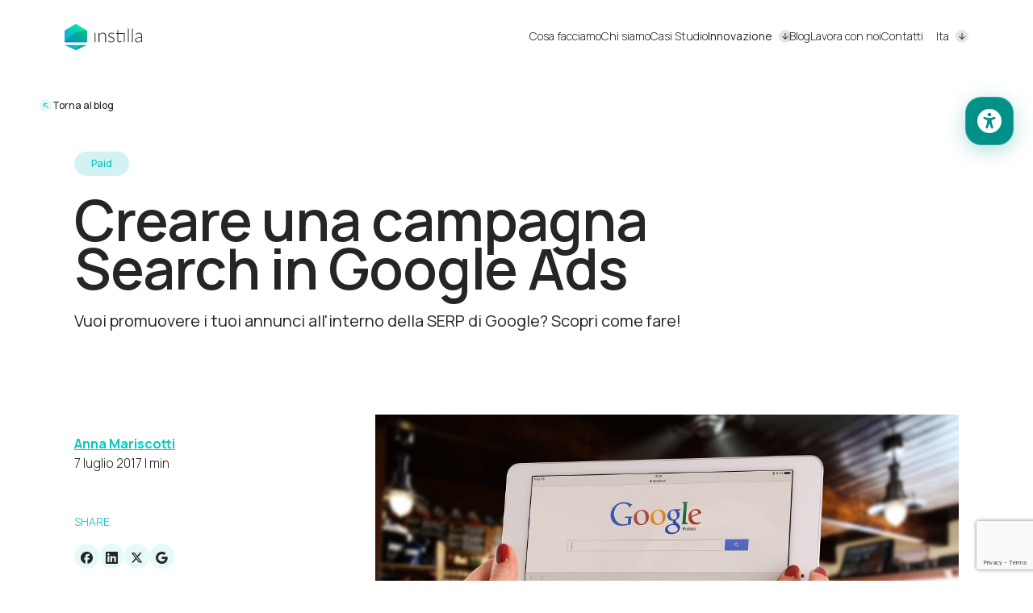

--- FILE ---
content_type: text/html; charset=UTF-8
request_url: https://www.instilla.it/creare-una-campagna-google-adwords/
body_size: 61150
content:
<!DOCTYPE html>
<html class="html" lang="it-IT">
  <head>
    <meta charset="utf-8" />
            <!-- partials:head -->
<meta http-equiv="x-ua-compatible" content="ie=edge"/>
            <title>Creare una campagna Search in Google Ads | Instilla</title>
    <meta name="description" content=""/>
<meta name="viewport" content="width=device-width, initial-scale=1, shrink-to-fit=no">

<!-- Cookiebot -->
<!-- End Cookiebot -->

<!-- Google Tag Manager -->
<script>(function (w, d, s, l, i) {
        w[l] = w[l] || [];
        w[l].push({'gtm.start': new Date().getTime(), event: 'gtm.js'});
        var f = d.getElementsByTagName(s)[0], j = d.createElement(s);
        j.async = true;
        j.src = "https://sgtm.instilla.it/akblyjizwh.js?" + i;
        f.parentNode.insertBefore(j, f);
    })(window, document, 'script', 'dataLayer', '50hdvc=aWQ9R1RNLU1OWjdORA%3D%3D&sort=desc');</script>
<!-- End Google Tag Manager -->







<link rel="canonical"
      href="https://www.instilla.it/creare-una-campagna-google-adwords/"/>
    <link rel="alternate" hreflang="it"
          href="https://www.instilla.it/creare-una-campagna-google-adwords/"/>
    <link rel="alternate" hreflang="x-default"
          href="https://www.instilla.it/creare-una-campagna-google-adwords/"/>




<meta property="og:locale" content="it_IT"/>
<meta property="og:type" content="website"/>
<meta property="og:title" content="Creare una campagna Search in Google Ads"/>
<meta property="og:description" content=""/>
<meta property="og:url" content="https://www.instilla.it/creare-una-campagna-google-adwords/"/>
<meta property="og:site_name" content="Instilla"/>
<meta property="og:image" content="https://cms.instilla.dev/wp-content/uploads/2019/08/creare_campagne_adwords.jpg"/>

<!--- fb manager -->
<meta name="facebook-domain-verification" content="lbkm30nmfxnpln1qclfdy080519xnd"/>

<!-- Material Icons -->
<link rel="stylesheet" href="https://cdn.materialdesignicons.com/5.3.45/css/materialdesignicons.min.css">
<!-- Font Manrope -->
<link rel="preconnect" href="https://fonts.googleapis.com">
<link rel="preconnect" href="https://fonts.gstatic.com" crossorigin>
<link href="https://fonts.googleapis.com/css2?family=Manrope:wght@200..800&display=swap" rel="stylesheet">
<!-- Bootstrap -->
<link rel="stylesheet" href="https://cdn.jsdelivr.net/npm/bootstrap@5.3.3/dist/css/bootstrap.min.css"
      integrity="sha384-QWTKZyjpPEjISv5WaRU9OFeRpok6YctnYmDr5pNlyT2bRjXh0JMhjY6hW+ALEwIH" crossorigin="anonymous">
<!-- Owl Carousel -->
<link rel="stylesheet" href="https://cdnjs.cloudflare.com/ajax/libs/OwlCarousel2/2.3.4/assets/owl.carousel.min.css"
      integrity="sha512-tS3S5qG0BlhnQROyJXvNjeEM4UpMXHrQfTGmbQ1gKmelCxlSEBUaxhRBj/EFTzpbP4RVSrpEikbmdJobCvhE3g=="
      crossorigin="anonymous"/>
<link rel="stylesheet" href="https://cdnjs.cloudflare.com/ajax/libs/OwlCarousel2/2.3.4/assets/owl.theme.default.min.css"
      integrity="sha512-sMXtMNL1zRzolHYKEujM2AqCLUR9F2C4/05cdbxjjLSRvMQIciEPCQZo++nk7go3BtSuK9kfa/s+a4f4i5pLkw=="
      crossorigin="anonymous"/>
<!-- Animate.css -->
<link rel="stylesheet" href="https://cdnjs.cloudflare.com/ajax/libs/animate.css/3.7.2/animate.min.css"
      integrity="sha512-doJrC/ocU8VGVRx3O9981+2aYUn3fuWVWvqLi1U+tA2MWVzsw+NVKq1PrENF03M+TYBP92PnYUlXFH1ZW0FpLw=="
      crossorigin="anonymous"/>
<!-- AOS -->
<link href="https://unpkg.com/aos@2.3.1/dist/aos.css" rel="stylesheet">
<!-- Slick Slider -->
<link rel="stylesheet" type="text/css" href="https://cdn.jsdelivr.net/npm/slick-carousel@1.8.1/slick/slick.css"/>
<link
        rel="stylesheet" type="text/css"
        href="https://cdn.jsdelivr.net/npm/slick-carousel@1.8.1/slick/slick-theme.css"/>
<!-- Locomotive scroll -->
<link href="
https://cdn.jsdelivr.net/npm/locomotive-scroll@4.1.4/dist/locomotive-scroll.min.css
" rel="stylesheet">
<!-- Encore -->
<link rel="stylesheet" href="/build/app.ff2fd0be.css">

<link href="/images/favicon.png" rel="shortcut icon">
<!-- /partials:head -->

    <script type="application/ld+json">{
        "@context": "http://schema.org",
        "@type": "NewsArticle",
        "headline": "Creare una campagna Search in Google Ads",
        "mainEntityOfPage": {
            "@type": "WebPage",
            "@id": "https://www.instilla.it/creare-una-campagna-google-adwords"
        },
        "author": {
            "@type": "Person",
            "name": "Anna Mariscotti"
        },
        "image": {
            "@type": "ImageObject",
            "url": "https://csm.instilla.dev/wp-content/uploads/2019/08/creare_campagne_adwords.jpg",
            "height": 712,
            "width": 1072
        },
        "datePublished": "2017-07-07 15:02:37",
        "dateModified": "",
        "publisher": {
            "@type": "Organization",
            "name": "Instilla",
            "logo": {
                "@type": "ImageObject",
                "url": "https://admin-website.instilla.it/wp-content/uploads/2019/08/Instilla-logo-color.png",
                "height": 180,
                "width": 500
            }
        },
        "description": "Vuoi promuovere i tuoi annunci all'interno della SERP di Google? Scopri come fare!",
        "articleBody": "
La&nbsp;creazione&nbsp;di una campagna Google AdWords&nbsp;può costituire un canale ottimale per portare traffico qualificato al tuo sito e far conoscere i tuoi prodotti o servizi ai tuoi potenziali clienti. Avviare una campagna AdWords base è relativamente semplice,&nbsp;ma solo tramite una campagna ottimizzata&nbsp;puoi&nbsp;massimizzare il ritorno sull'investimento.



Se non sei sicuro che la creazione di&nbsp;annunci su Google&nbsp;sia ciò di cui il tuo business ha bisogno, ti consiglio di leggere questo articolo su&nbsp;cos'è Google AdWords e come funziona. Altrimenti, se hai già deciso di creare una campagna AdWords, sei nel posto giusto: in questo articolo, infatti, ti illustrerò i passi fondamentali da seguire per&nbsp;realizzare annunci che appaiano in SERP&nbsp;a seguito alle ricerche degli utenti. Tra gli step fondamentali troviamo:



1. Stabilire un obiettivo



2. Determinare il pubblico



3. Condurre una ricerca sulle parole chiave



4. Strutturare l’account di AdWords



5. Aprire l’account AdWords



6. Creare la prima campagna



7. Implementare il resto della struttura dell’account



8. Aggiungere le estensioni



9. Aggiungere le parole chiave negative



10. Inserire il monitoraggio delle conversioni e lo script per il remarketing



11. Ottimizzare l’account



Ed ora entriamo nel dettaglio di ciascun passo:



1. Stabilire un obiettivo



La prima cosa da fare è decidere l’obiettivo della campagna AdWords rispondendo alle domande Qual è lo scopo della mia strategia? e “Cosa voglio ottenere da questo canale?”. Questo ci permetterà di scegliere quali risultati monitorare e ci guiderà nell’ottimizzazione della campagna.







Per esempio, un obiettivo molto comune per le campagne AdWords è di ottenere dalle persone interessate alla tua offerta il loro&nbsp;indirizzo email, mentre un altro classico obiettivo consiste nella&nbsp;vendita di prodotti. A seconda dell'obiettivo della campagna, infatti, dovrai realizzare annunci diversi che rispondano a intenti differenti.



2.&nbsp; Determinare il pubblico



&nbsp;Un secondo passo fondamentale è quello di identificare le tue&nbsp;buyer personas, rispondendo alla domanda “Quali sono i miei clienti ideali, quali sono le loro abitudini e che cosa li caratterizza?”, raggruppandoli poi inmodelli rappresentativi.



Ciò rappresenta un passo fondamentale in ogni strategia di marketing, in quanto permette di&nbsp;personalizzare i messaggi a seconda della buyer persona&nbsp;a cui ci stiamo rivolgendo. Un esempio? Nelle campagne di AdWords, tenere a mente la buyer persona permette di utilizzare un linguaggio diverso a seconda del target d’età.



3. Condurre una ricerca sulle parole chiave



Le campagne AdWords sono fondate sulle&nbsp;parole chiave, quindi è molto importante dedicare il tempo necessario a questa fase. La domanda da porsi in questa fase è In che modo le mie buyer personas cercano su Google i miei servizi o prodotti?”.



Personalmente consiglio di iniziare scrivendo su un foglio tutte le parole chiave che ci vengono in mente, per poi raggrupparle in&nbsp;cluster semantici&nbsp;e trasferirle su un foglio di lavoro elettronico.



Per esempio un fiorista può definire gruppi di parole chiave relativi a: “fiori per matrimonio”, “fiorista”, o “comprare rose”. Se vuoi approfondire questa tematica, ti consiglio di leggere questo articolo dedicato allaricerca delle parole chiave.



4. Strutturare l’account di AdWords



Uno dei segreti per ottenere dei buoni risultati su AdWords è di avere una&nbsp;solida struttura dell’account. Ogni account si compone di due livelli principali: il primo è la&nbsp;campagna, il secondo è quello dei&nbsp;gruppi di annunci&nbsp;(i quali costituiscono parte della campagna).







L’obiettivo di creare diverse campagne e gruppi di annunci è di avere una&nbsp;visuale più granulare sui risultati ottenuti. Personalmente consiglio di creare campagne in base a segmentazioni rilevanti per il business, per esempio a livello geografico (annunci con target Lombardia, Piemonte) o a livello di categoria di prodotto (annunci inerenti a tablet in offerta, maglie personalizzate) o a livello di problema del cliente (come realizzare sito web), creando di conseguenza gruppi di annunci in base al&nbsp;raggruppamento semantico delle parole chiave.



Ovviamente maggiore granularità richiede un maggiore sforzo, ma anche risultati migliori.



5. Aprire l’account AdWords



Solo dopo aver completato i passi precedenti si è pronti ad aprire l’account di AdWords. Per farlo è sufficiente seguire le istruzioni dall’indirizzo:&nbsp;https://adwords.google.com/home/. Ti servirà avere sotto mano:



Un indirizzo emailUn metodo di pagamentoUn sito internet o una&nbsp;landing page



6. Creare la prima campagna



Dopo aver aperto l’account sei pronto a creare la prima campagna; dovrai semplicemente seguire questi passaggi.



Scegli se includere all'interno della campagna Search l’opzione Display, che consente ai tuoi annunci di apparire all’interno dei siti web partner di Google e non solo nella pagina dei risultati di ricercaDefinisci il&nbsp;target geografico e linguistico&nbsp;della campagnaStabilisci un&nbsp;budget giornaliero&nbsp;per la campagna, terminato il quale la campagna sarà disattivata per poi riprendere il giorno successivoSeleziona una&nbsp;strategia di asta, relativamente alla quale consiglio di usare inizialmente la “Offerta manuale basata su CPC”, che permette un pieno controllo sul costo per clickStabilisci i&nbsp;CPC&nbsp;a livello di campagna e di gruppi di annunciCrea il primo&nbsp;gruppo di annunciAggiungi le&nbsp;parole chiave&nbsp;come da struttura nel gruppo di annunciScrivi le&nbsp;inserzioni&nbsp;per il gruppo annunci, idealmente due in modo da testare messaggi diversi



7. Implementare il resto della struttura dell’account



Questa è la fase dove il lavoro svolto nei primi passi ripaga: avendo già la struttura e le parole chiave da inserire è molto più veloce completare l’account.



Per la&nbsp;creazione degli annunci&nbsp;si può sempre adattare quelli creati per altri gruppi di annunci, in modo da velocizzare ancora di più il lavoro.



8. Aggiungere le estensioni







AdWords fornisce la possibilità di aggiungere al testo degli annunci alcune estensioni:



App, per sponsorizzare la propria applicazioneChiamate, per mostrare il numero di telefonoLocalità, per mostrare l’indirizzo dell’attivitàRecensioni, per mostrare recensioni dal webSitelink, per rimandare ad altre pagine webCallout, per aggiungere dettagli sull’attività



9. Aggiungere le parole chiave negative



Le&nbsp;parole chiave negative&nbsp;sono un importante strumento per definire meglio il traffico, in quanto permettono di escludere alcune ricerche.



Per esempio, se un parrucchiere è solo per uomini, escludi tutte le parole relative alle donne, come “parrucchiere donna”.



10. Inserire il monitoraggio delle conversioni e lo script per il remarketing



Fondamentale è l’inserimento del monitoraggio&nbsp;sul sito web a cui il traffico viene indirizzato in modo da monitorare le conversioni avvenute.



Un altro script molto utile è quello del&nbsp;remarketing, che ti consente di creare delle liste di persone che hanno già visitato il tuo sito e che possono essere ritargettizzate con i tuoi annunci su altri siti web.



11. Ottimizzare l’account



Ora l’account è stato creato e gli utenti hanno la possibilità di vedere i tuoi annunci. Credi che il duro lavoro sia finito? Ti informo che è appena iniziato! Infatti, una parte cruciale delle campagne AdWords è l’ottimizzazione costante nel tempo.



Come nel resto del digital marketing, anche AdWords richiede un’analisi dei risultati costante per migliorarlo poco alla volta, ma costantemente.



Conclusioni



In questo articolo abbiamo visto insieme i passi fondamentali per creare una campagna AdWords. Molti argomenti che qui vengono solo accennati meritano una più approfondita conoscenza, quindi consiglio di leggere alcune parti della&nbsp;guida ufficiale di Google Adwords, essendo sempre aggiornata e completa.



La gestione di campagne AdWords richiede una buona conoscenza del loro funzionamento e tanto, tanto lavoro costante nel tempo. Hai bisogno di supporto per far crescere il tuo business con gli annunci online?Contattaci&nbsp;e parliamone!
"
        }</script>
    
  <link rel="stylesheet" href="/build/blog.6a874f41.css">
  </head>
  <body class="">
<!-- Google Tag Manager (noscript) -->
<noscript><iframe src="https://sgtm.instilla.it/ns.html?id=GTM-MNZ7ND" height="0" width="0" style="display:none;visibility:hidden"></iframe></noscript>
<!-- End Google Tag Manager (noscript) -->


        <nav class="navbar bg-blur">
	<div class="nav-container">
		<a href="/" class="logo-container track-cta" data-button-text="Navbar logo"
			data-click-type="navbar cta">
			<svg width="96" height="32" viewBox="0 0 96 32" fill="none" xmlns="http://www.w3.org/2000/svg" class="logo">
				<g id="Logo" clip-path="url(#clip0_5585_9929)">
					<g id="Logo Vector Group">
						<path id="Vector" fill-rule="evenodd" clip-rule="evenodd"
							d="M89.9343 21.5413C89.6455 21.4459 89.3984 21.3163 89.1652 21.1459C88.953 20.9584 88.7824 20.7129 88.6467 20.43C88.511 20.1675 88.4553 19.8266 88.4553 19.4346C88.4553 19.0426 88.5702 18.6642 88.8207 18.3437C89.0887 18.0233 89.4749 17.7403 89.9935 17.5153C90.512 17.2699 91.1836 17.1029 92.0083 16.9494C92.8157 16.8165 93.7761 16.7415 94.9071 16.704V19.7141C94.6182 19.9971 94.3503 20.2391 94.0615 20.4845C93.7726 20.73 93.4664 20.9345 93.1393 21.105C92.8122 21.2754 92.4677 21.4254 92.0849 21.5175C91.7021 21.6095 91.2775 21.6675 90.8182 21.6675C90.512 21.6675 90.2022 21.6095 89.9343 21.5345V21.5413ZM95.9998 22.2947V14.7507C95.9998 14.1098 95.9232 13.5268 95.7701 13.0189C95.617 12.4939 95.3664 12.0405 95.0602 11.6655C94.754 11.3076 94.3503 11.0247 93.8875 10.8201C93.4072 10.6326 92.8505 10.5372 92.2171 10.5372C91.3715 10.5372 90.585 10.6872 89.9134 10.9872C89.2209 11.3076 88.5876 11.7576 87.9751 12.361L88.1665 12.6985C88.2048 12.7564 88.2639 12.811 88.3196 12.8485C88.3788 12.886 88.4345 12.9064 88.5319 12.9064C88.6467 12.9064 88.7998 12.8314 88.9738 12.6814C89.1478 12.5314 89.3566 12.361 89.6455 12.1735C89.9134 11.986 90.2614 11.8155 90.6442 11.6655C91.0479 11.4951 91.5455 11.4201 92.1023 11.4201C93.0245 11.4201 93.7343 11.7201 94.1937 12.286C94.6739 12.8689 94.9036 13.6973 94.9036 14.7507V15.9745C93.5604 15.9949 92.4259 16.1074 91.4655 16.2949C90.5259 16.4824 89.7359 16.7279 89.1235 17.0279C88.5284 17.3483 88.0691 17.7062 87.7976 18.1187C87.5088 18.5312 87.3557 19.0016 87.3557 19.4925C87.3557 20.0175 87.4531 20.4709 87.6236 20.8459C87.7976 21.2038 88.0447 21.5243 88.3335 21.7663C88.6398 22.0118 88.9669 22.1788 89.3497 22.2913C89.7325 22.4243 90.1187 22.4618 90.5224 22.4618C91.0026 22.4618 91.4446 22.4243 91.8482 22.3288C92.2519 22.2538 92.6347 22.1209 92.9827 21.9538C93.3272 21.7834 93.6543 21.5584 93.9814 21.3129C94.3085 21.0675 94.6148 20.7879 94.9419 20.4845L95.1159 21.9504C95.175 22.1754 95.3073 22.2879 95.5578 22.2879H95.9998V22.2947ZM83.406 22.2947H84.5405V5.38281H83.406V22.2913V22.2947ZM78.4123 22.2947H79.5468V5.38281H78.4123V22.2913V22.2947ZM66.5494 11.0826V6.68163H66.0135C65.9369 6.68163 65.8777 6.70208 65.8221 6.75663C65.7838 6.81458 65.7455 6.86912 65.7246 6.94412L65.4358 11.0826L63.4383 11.2156V11.6485C63.4383 11.7235 63.4592 11.7985 63.5149 11.836C63.5741 11.8939 63.6297 11.911 63.7272 11.911H65.4184V19.8096C65.4184 20.713 65.6481 21.3879 66.09 21.8209C66.532 22.2538 67.1653 22.4618 67.9518 22.4618C68.4494 22.4618 68.9296 22.3663 69.3924 22.1788C69.8518 21.9709 70.2381 21.7084 70.5443 21.3879L70.2381 20.9004C70.1615 20.8254 70.1023 20.7879 70.0467 20.7879C69.991 20.7879 69.9109 20.8254 69.817 20.9004C69.7196 20.9959 69.6047 21.0709 69.4516 21.1629C69.2985 21.2754 69.1245 21.3504 68.9157 21.4459C68.7243 21.5209 68.4738 21.5584 68.1849 21.5584C67.9552 21.5584 67.743 21.5209 67.5516 21.4629C67.3393 21.3879 67.1688 21.2754 67.0331 21.1254C66.88 20.9754 66.7651 20.7879 66.6886 20.5595C66.612 20.3346 66.5528 20.0721 66.5528 19.7516V11.9076H73.3874V22.2913H74.5218V11.0826H66.5528H66.5494ZM61.6149 11.778C61.1555 11.3656 60.6544 11.0451 60.0976 10.8372C59.5408 10.6497 58.8866 10.5372 58.1767 10.5372C57.5817 10.5372 57.0249 10.6326 56.5655 10.7997C56.0679 10.9701 55.6642 11.1951 55.3163 11.478C54.9891 11.761 54.7386 12.0985 54.5472 12.4735C54.3732 12.8689 54.2792 13.2644 54.2792 13.6598C54.2792 14.1473 54.3767 14.5427 54.5681 14.8632C54.7595 15.1836 54.9891 15.4665 55.3163 15.6915C55.6225 15.9165 55.9705 16.104 56.3533 16.237C56.7569 16.387 57.1397 16.5199 57.5643 16.6495C57.9679 16.7824 58.3716 16.8949 58.7753 17.0244C59.1581 17.1369 59.5061 17.2869 59.8123 17.4744C60.1185 17.6449 60.3691 17.8699 60.5605 18.1153C60.7519 18.3778 60.8493 18.6982 60.8493 19.0937C60.8493 19.4312 60.7901 19.7721 60.6579 20.0721C60.5222 20.3925 60.3308 20.6755 60.0802 20.9004C59.8297 21.1254 59.5026 21.3129 59.1198 21.4459C58.737 21.5788 58.3124 21.6538 57.8148 21.6538C57.2789 21.6538 56.837 21.5959 56.4716 21.4663C56.1271 21.3538 55.8174 21.2038 55.5703 21.0709C55.3197 20.9209 55.1283 20.7879 54.9926 20.6755C54.8395 20.5425 54.7038 20.488 54.6098 20.488C54.5333 20.488 54.4567 20.488 54.3976 20.5255C54.3593 20.563 54.3001 20.6005 54.2618 20.6755L54.0113 21.0709C54.4915 21.4834 55.01 21.8243 55.6225 22.0868C56.2175 22.3493 56.9274 22.4618 57.7522 22.4618C58.4238 22.4618 59.0189 22.3868 59.52 22.1993C60.0385 22.0118 60.4804 21.7493 60.8249 21.4288C61.1694 21.1084 61.4409 20.7504 61.6323 20.3005C61.8063 19.8675 61.9002 19.3971 61.9002 18.9096C61.9002 18.4221 61.8028 18.0437 61.6114 17.7233C61.42 17.4028 61.1694 17.1199 60.8632 16.8949C60.557 16.6699 60.209 16.4824 59.8262 16.329C59.4225 16.179 59.0189 16.0461 58.6152 15.9165C58.2115 15.7836 57.8079 15.6711 57.4251 15.5415C57.0214 15.429 56.6769 15.2791 56.3707 15.1086C56.0644 14.9382 55.8139 14.7336 55.6225 14.4882C55.4311 14.2632 55.3545 13.9427 55.3545 13.5848C55.3545 13.2848 55.4137 13.0189 55.5459 12.7394C55.6816 12.4769 55.873 12.2519 56.1236 12.0439C56.3741 11.836 56.6595 11.686 57.0249 11.5565C57.3694 11.444 57.7557 11.386 58.1976 11.386C58.6396 11.386 59.0606 11.4235 59.4086 11.519C59.7357 11.6315 60.0037 11.7269 60.2333 11.8564C60.463 11.9689 60.637 12.0814 60.7693 12.1769C60.905 12.2723 61.0198 12.3269 61.1138 12.3269C61.2286 12.3269 61.3052 12.2689 61.3817 12.1564L61.6114 11.7814L61.6149 11.778ZM43.2375 22.2947V13.6052C43.756 12.9098 44.3511 12.3814 45.0053 12.0064C45.6769 11.6315 46.3868 11.4235 47.1733 11.4235C48.1894 11.4235 48.9794 11.7235 49.477 12.3439C49.9746 12.9644 50.2252 13.8098 50.2252 14.9007V22.2913H51.377V14.9007C51.377 14.2223 51.2796 13.6223 51.1265 13.0769C50.9525 12.5519 50.7054 12.0985 50.3783 11.7235C50.072 11.3485 49.6475 11.0451 49.1673 10.8406C48.6696 10.6531 48.092 10.5406 47.4378 10.5406C46.5539 10.5406 45.7674 10.7485 45.0575 11.144C44.3476 11.5565 43.7143 12.0848 43.1749 12.7632L43.06 11.0144C43.0218 10.8269 42.9069 10.7315 42.7155 10.7315H42.0822V22.2981H43.234L43.2375 22.2947ZM37.1895 22.2947H38.303V10.7247H37.1895V22.2913V22.2947Z"
							fill="#252525" />
						<g id="Group">
							<path id="Vector_2" fill-rule="evenodd" clip-rule="evenodd"
								d="M27.9044 8.73441C27.9044 8.17157 27.5256 7.49478 27.032 7.21163L14.8436 0.212361C14.3501 -0.0707869 13.5577 -0.0707869 13.0642 0.212361L0.872337 7.20818C0.399676 7.49133 0 8.16812 0 8.73096V21.4657C0 22.0285 0.455284 22.4809 1.0044 22.4809H26.9C27.4491 22.4809 27.9044 22.0285 27.9044 21.4657V8.73441Z"
								fill="url(#paint0_linear_5585_9929)" />
							<path id="Vector_3" fill-rule="evenodd" clip-rule="evenodd"
								d="M13.0255 31.8295C13.5364 32.054 14.3705 32.054 14.8814 31.8295L26.9968 26.1113C27.5077 25.8662 27.4521 25.6797 26.903 25.6797H1.00393C0.454806 25.6797 0.416576 25.8662 0.91009 26.1113L13.0255 31.8295Z"
								fill="url(#paint1_linear_5585_9929)" />
							<g id="Vector_4" style="mix-blend-mode:multiply" opacity="0.2">
								<path fill-rule="evenodd" clip-rule="evenodd"
									d="M27.9043 8.71126C27.9043 8.16568 27.4491 7.77204 26.8826 7.84455L14.9374 9.42603C14.3883 9.502 13.5924 9.87838 13.1962 10.2548L0.719377 21.7844C0.323176 22.1608 0.43439 22.4612 1.00436 22.4612H26.8826C27.4491 22.4612 27.9043 22.0088 27.9043 21.4633V8.71126Z"
									fill="#082330" />
							</g>
							<g id="Vector_5" style="mix-blend-mode:multiply" opacity="0.2">
								<path fill-rule="evenodd" clip-rule="evenodd"
									d="M14.5201 31.4187C14.1968 31.8883 14.3671 32.0575 14.878 31.8331L26.9934 26.1149C27.5043 25.8697 27.4661 25.7385 26.8996 25.8145L18.3604 27.0368C17.8113 27.1128 17.0919 27.5652 16.7895 28.0348L14.5166 31.4187H14.5201Z"
									fill="#082330" />
							</g>
						</g>
					</g>
				</g>
				<defs>
					<linearGradient id="paint0_linear_5585_9929" x1="3.48588" y1="25.3538" x2="24.2899" y2="4.41811"
						gradientUnits="userSpaceOnUse">
						<stop stop-color="#0AA2E3" />
						<stop offset="1" stop-color="#06E9A0" />
					</linearGradient>
					<linearGradient id="paint1_linear_5585_9929" x1="7.24236" y1="32.4994" x2="20.5845" y2="19.0671"
						gradientUnits="userSpaceOnUse">
						<stop stop-color="#0AA2E3" />
						<stop offset="1" stop-color="#06E9A0" />
					</linearGradient>
					<clipPath id="clip0_5585_9929">
						<rect width="96" height="32" fill="white" />
					</clipPath>
				</defs>
			</svg>

		</a>
		<input id="menu__toggle" class="d-lg-none" type="checkbox" />
		<label class="menu__btn d-lg-none" for="menu__toggle">
			<span></span>
		</label>
		<div class="d-flex align-items-baseline list-menu-container">
			<div class="bg-menu-mobile"></div>
			<ul class="menu-list menu__box">
				<li class="nav-item menu__item">
					<a href="/cosa-facciamo/" class="track-cta" data-button-text="Cosa facciamo"
						data-click-type="navbar cta">
						Cosa facciamo
					</a>
				</li>
				<li class="nav-item menu__item">
					<a class="track-cta" data-button-text="Chi siamo" data-click-type="navbar cta" href="/persone-e-valori/">
						Chi siamo
											</a>
				</li>
				<li class="nav-item menu__item ">
					<a href="/casi-studio/" class="track-cta" data-button-text="Casi Studio"
						data-click-type="navbar cta">
						Casi Studio
					</a>
				</li>

				<li class="nav-item menu__item">
										<div class="dropdown">
						<button class="dropdown-toggle" type="button" data-bs-toggle="dropdown" aria-expanded="false">
							Innovazione
						</button>
						<ul class="dropdown-menu">
							<li>
								<a class="dropdown-item track-cta" data-button-text="Intelligenza Artificiale" data-click-type="navbar cta" href="/intelligenza-artificiale/">
								Intelligenza Artificiale
									<svg xmlns="http://www.w3.org/2000/svg" width="7" height="7" viewbox="0 0 7 7" fill="none">
										<path d="M0.646447 5.6213C0.451184 5.81656 0.451184 6.13314 0.646447 6.32841C0.841709 6.52367 1.15829 6.52367 1.35355 6.32841L0.646447 5.6213ZM6.44975 1.02511C6.44975 0.748964 6.22589 0.525106 5.94975 0.525106L1.44975 0.525106C1.17361 0.525106 0.949747 0.748964 0.949747 1.02511C0.949747 1.30125 1.17361 1.52511 1.44975 1.52511L5.44975 1.52511L5.44975 5.52511C5.44975 5.80125 5.6736 6.02511 5.94975 6.02511C6.22589 6.02511 6.44975 5.80125 6.44975 5.52511L6.44975 1.02511ZM1.35355 6.32841L6.3033 1.37866L5.59619 0.671553L0.646447 5.6213L1.35355 6.32841Z"/>
									</svg>
								</a>
							</li>
							<li>
								<a class="dropdown-item track-cta" data-button-text="Soluzioni Martech" data-click-type="navbar cta" href="/martech/">
								Soluzioni Martech
									<svg xmlns="http://www.w3.org/2000/svg" width="7" height="7" viewbox="0 0 7 7" fill="none">
										<path d="M0.646447 5.6213C0.451184 5.81656 0.451184 6.13314 0.646447 6.32841C0.841709 6.52367 1.15829 6.52367 1.35355 6.32841L0.646447 5.6213ZM6.44975 1.02511C6.44975 0.748964 6.22589 0.525106 5.94975 0.525106L1.44975 0.525106C1.17361 0.525106 0.949747 0.748964 0.949747 1.02511C0.949747 1.30125 1.17361 1.52511 1.44975 1.52511L5.44975 1.52511L5.44975 5.52511C5.44975 5.80125 5.6736 6.02511 5.94975 6.02511C6.22589 6.02511 6.44975 5.80125 6.44975 5.52511L6.44975 1.02511ZM1.35355 6.32841L6.3033 1.37866L5.59619 0.671553L0.646447 5.6213L1.35355 6.32841Z"/>
									</svg>
								</a>
							</li>
							<li>
								<a class="dropdown-item track-cta" data-button-text="Tech" data-click-type="navbar cta" href="/tech/">
								Tech
									<svg xmlns="http://www.w3.org/2000/svg" width="7" height="7" viewbox="0 0 7 7" fill="none">
										<path d="M0.646447 5.6213C0.451184 5.81656 0.451184 6.13314 0.646447 6.32841C0.841709 6.52367 1.15829 6.52367 1.35355 6.32841L0.646447 5.6213ZM6.44975 1.02511C6.44975 0.748964 6.22589 0.525106 5.94975 0.525106L1.44975 0.525106C1.17361 0.525106 0.949747 0.748964 0.949747 1.02511C0.949747 1.30125 1.17361 1.52511 1.44975 1.52511L5.44975 1.52511L5.44975 5.52511C5.44975 5.80125 5.6736 6.02511 5.94975 6.02511C6.22589 6.02511 6.44975 5.80125 6.44975 5.52511L6.44975 1.02511ZM1.35355 6.32841L6.3033 1.37866L5.59619 0.671553L0.646447 5.6213L1.35355 6.32841Z"/>
									</svg>
								</a>
							</li>
						</ul> 
					</div>
				</li>

																<li class="nav-item menu__item ">
					<a href="/blog/" class="track-cta" data-button-text="Blog"
						data-click-type="navbar cta">
						Blog
					</a>
				</li>
								<li class="nav-item menu__item">
					<a href="/lavora-con-noi/" class="track-cta" data-button-text="Lavora con noi"
						data-click-type="navbar cta">
						Lavora con noi
					</a>
				</li>
				<li class="nav-item menu__item">
					<a href="/contatti/" class="track-cta" data-button-text="Contatti"
						data-click-type="navbar cta">
						Contatti
					</a>
				</li>
				<div class="nav-item menu__item d-lg-none language-menu-item">
					<div class="dropdown">
													<button class="btn btn-secondary dropdown-toggle" type="button" data-bs-toggle="dropdown"
								aria-expanded="false">
								Ita
							</button>
												<ul class="dropdown-menu">
							<li>
								<a class="dropdown-item track-cta d-none" data-button-text="Ita"
									data-click-type="navbar cta" href="//www.instilla.it/creare-una-campagna-google-adwords/">
									Ita
								</a>
								<a class="dropdown-item track-cta " data-button-text="En"
									data-click-type="navbar cta" href="//www.instilla.it/en/creare-una-campagna-google-adwords/">
									En
								</a>
							</li>
						</ul>
					</div>
				</div>
			</ul>
						<div class="nav-item d-none d-lg-block">
				<div class="dropdown">
					<a class="dropdown-toggle" type="button" id="language-selector" data-toggle="dropdown"
						aria-haspopup="true" aria-expanded="false"
						href="//www.instilla.it/">
															Ita
												</a>
					<div class="dropdown-menu" aria-labelledby="language-selector">
						<a class="dropdown-item track-cta d-none" data-button-text="Ita"
							data-click-type="navbar cta" href="//www.instilla.it/creare-una-campagna-google-adwords/">
							Ita
						</a>
						<a class="dropdown-item track-cta " data-button-text="En"
							data-click-type="navbar cta" href="//www.instilla.it/en/creare-una-campagna-google-adwords/">
							En
						</a>
					</div>
				</div>
			</div>
		</div>
	</div>
</nav>    
    <main class="">
      
  <section class="section blog-post-page">
    <div class="px-lg-5 px-4 mb-lg-5 mb-4 pb-2 pb-lg-0">
      <a href="/blog/" class="back btn p-0">
        <svg xmlns="http://www.w3.org/2000/svg" width="9" height="10" viewbox="0 0 9 10" fill="none">
          <path d="M0.575736 8.07574C0.341421 8.31005 0.341421 8.68995 0.575736 8.92426C0.810051 9.15858 1.18995 9.15858 1.42426 8.92426L0.575736 8.07574ZM8.6 1.5C8.6 1.16863 8.33137 0.9 8 0.9L2.6 0.9C2.26863 0.9 2 1.16863 2 1.5C2 1.83137 2.26863 2.1 2.6 2.1L7.4 2.1L7.4 6.9C7.4 7.23137 7.66863 7.5 8 7.5C8.33137 7.5 8.6 7.23137 8.6 6.9L8.6 1.5ZM1.42426 8.92426L8.42426 1.92426L7.57574 1.07574L0.575736 8.07574L1.42426 8.92426Z" fill="white"/>
        </svg>
        Torna al blog
      </a>
    </div>
    <div class="container pb-lg-5 mb-lg-5 mb-4">
      <div class="row">
        <div class="col-lg-10">
          <div class="d-flex flex-wrap gap-3 mb-4">
                          <div class="py-2 btn light-blue pointer-event-none">Paid</div>
                      </div>
          <h1 class="title mb-4">
            Creare una campagna Search in Google Ads
          </h1>
        </div>
        <div class="col-lg-9">
          <p class="h5 fw-normal">
            Vuoi promuovere i tuoi annunci all&#039;interno della SERP di Google? Scopri come fare!
          </p>
        </div>
      </div>
    </div>

    <div class="container">
      <div class="row">
        <div class="col-lg-4">
          <p class="mt-4 mb-5">
            <a href="/author/28/"><b>Anna Mariscotti</b></a> <br>
            7 luglio 2017 |
             min
          </p>

                    <div class="social-share-container">
            <p class="text-uppercase text-blue mb-3">
              <small> Share</small>
            </p>
            <div class="social-share">
                              <div class="st-custom-button share-link-button" data-network="facebook">
                  <div class="pi-icon">
                    <img src="/images/icon-facebook.svg" alt="icon facebook">
                  </div>
                </div>
                              <div class="st-custom-button share-link-button" data-network="linkedin">
                  <div class="pi-icon">
                    <img src="/images/icon-linkedin.svg" alt="icon linkedin">
                  </div>
                </div>
                              <div class="st-custom-button share-link-button" data-network="twitter">
                  <div class="pi-icon">
                    <img src="/images/icon-x.svg" alt="icon twitter">
                  </div>
                </div>
                              <div class="st-custom-button share-link-button" data-network="email">
                  <div class="pi-icon">
                    <img src="/images/icon-gmail.svg" alt="icon email">
                  </div>
                </div>
                          </div>
          </div>
        </div>
        <div class="col-lg-8">
          <img src="https://cms.instilla.dev/wp-content/uploads/2019/08/creare_campagne_adwords.jpg" alt="Creare una campagna Search in Google Ads" class="post-avatar img-fluid mb-5 pb-lg-5 mt-4 mt-lg-0">
          <div class="post-content">
            <!-- wp:paragraph -->
<p>La&nbsp;<strong>creazione&nbsp;di una campagna Google AdWords</strong>&nbsp;può costituire un canale ottimale per portare traffico qualificato al tuo sito e far conoscere i tuoi prodotti o servizi ai tuoi potenziali clienti. Avviare una campagna AdWords base è relativamente semplice,&nbsp;ma solo tramite una campagna ottimizzata&nbsp;puoi&nbsp;<strong>massimizzare il ritorno sull'investimento</strong>.</p>
<!-- /wp:paragraph -->

<!-- wp:paragraph -->
<p>Se non sei sicuro che la creazione di&nbsp;<strong>annunci su Google&nbsp;</strong>sia ciò di cui il tuo business ha bisogno, ti consiglio di leggere questo articolo su&nbsp;<a href="https://www.instilla.it/google-adwords-come-funziona/">cos'è Google AdWords e come funziona</a>. Altrimenti, se hai già deciso di creare una campagna AdWords, sei nel posto giusto: in questo articolo, infatti, ti illustrerò i passi fondamentali da seguire per&nbsp;<strong>realizzare annunci che appaiano in SERP&nbsp;</strong>a seguito alle ricerche degli utenti. Tra gli step fondamentali troviamo:</p>
<!-- /wp:paragraph -->

<!-- wp:paragraph -->
<p>1. Stabilire un obiettivo</p>
<!-- /wp:paragraph -->

<!-- wp:paragraph -->
<p>2. Determinare il pubblico</p>
<!-- /wp:paragraph -->

<!-- wp:paragraph -->
<p>3. Condurre una ricerca sulle parole chiave</p>
<!-- /wp:paragraph -->

<!-- wp:paragraph -->
<p>4. Strutturare l’account di AdWords</p>
<!-- /wp:paragraph -->

<!-- wp:paragraph -->
<p>5. Aprire l’account AdWords</p>
<!-- /wp:paragraph -->

<!-- wp:paragraph -->
<p>6. Creare la prima campagna</p>
<!-- /wp:paragraph -->

<!-- wp:paragraph -->
<p>7. Implementare il resto della struttura dell’account</p>
<!-- /wp:paragraph -->

<!-- wp:paragraph -->
<p>8. Aggiungere le estensioni</p>
<!-- /wp:paragraph -->

<!-- wp:paragraph -->
<p>9. Aggiungere le parole chiave negative</p>
<!-- /wp:paragraph -->

<!-- wp:paragraph -->
<p>10. Inserire il monitoraggio delle conversioni e lo script per il remarketing</p>
<!-- /wp:paragraph -->

<!-- wp:paragraph -->
<p>11. Ottimizzare l’account</p>
<!-- /wp:paragraph -->

<!-- wp:paragraph -->
<p>Ed ora entriamo nel dettaglio di ciascun passo:</p>
<!-- /wp:paragraph -->

<!-- wp:heading -->
<h2>1. Stabilire un obiettivo</h2>
<!-- /wp:heading -->

<!-- wp:paragraph -->
<p>La prima cosa da fare è decidere l’obiettivo della campagna AdWords rispondendo alle domande "<em>Qual è lo scopo della mia strategia?</em>" e “<em>Cosa voglio ottenere da questo canale?</em>”. Questo ci permetterà di scegliere quali risultati monitorare e ci guiderà nell’<strong>ottimizzazione della campagna</strong>.</p>
<!-- /wp:paragraph -->

<!-- wp:image -->
<figure class="wp-block-image"><img src="https://s3.eu-central-1.amazonaws.com/giulia-storage/websites/instilla.it/blog/goal.jpeg" alt="creare campagna adwords"/></figure>
<!-- /wp:image -->

<!-- wp:paragraph -->
<p>Per esempio, un obiettivo molto comune per le campagne AdWords è di ottenere dalle persone interessate alla tua offerta il loro&nbsp;<strong>indirizzo email</strong>, mentre un altro classico obiettivo consiste nella&nbsp;<strong>vendita di prodotti</strong>. A seconda dell'obiettivo della campagna, infatti, dovrai realizzare annunci diversi che rispondano a intenti differenti.</p>
<!-- /wp:paragraph -->

<!-- wp:heading -->
<h2>2.&nbsp; Determinare il pubblico</h2>
<!-- /wp:heading -->

<!-- wp:paragraph -->
<p>&nbsp;Un secondo passo fondamentale è quello di identificare le tue&nbsp;<strong><em>buyer personas</em></strong>, rispondendo alla domanda “<em>Quali sono i miei clienti ideali, quali sono le loro abitudini e che cosa li caratterizza?</em>”, raggruppandoli poi in<strong>modelli rappresentativi</strong>.</p>
<!-- /wp:paragraph -->

<!-- wp:paragraph -->
<p>Ciò rappresenta un passo fondamentale in ogni strategia di marketing, in quanto permette di&nbsp;<strong>personalizzare i messaggi a seconda della buyer persona</strong>&nbsp;a cui ci stiamo rivolgendo. Un esempio? Nelle campagne di AdWords, tenere a mente la buyer persona permette di utilizzare un linguaggio diverso a seconda del target d’età.</p>
<!-- /wp:paragraph -->

<!-- wp:heading -->
<h2>3. Condurre una ricerca sulle parole chiave</h2>
<!-- /wp:heading -->

<!-- wp:paragraph -->
<p>Le campagne AdWords sono fondate sulle&nbsp;<strong>parole chiave</strong>, quindi è molto importante dedicare il tempo necessario a questa fase. La domanda da porsi in questa fase è "<em>In che modo le mie buyer personas cercano su Google i miei servizi o prodotti?</em>”.</p>
<!-- /wp:paragraph -->

<!-- wp:paragraph -->
<p>Personalmente consiglio di iniziare scrivendo su un foglio tutte le parole chiave che ci vengono in mente, per poi raggrupparle in&nbsp;<strong>cluster semantici&nbsp;</strong>e trasferirle su un foglio di lavoro elettronico.</p>
<!-- /wp:paragraph -->

<!-- wp:paragraph -->
<p>Per esempio un fiorista può definire gruppi di parole chiave relativi a: “fiori per matrimonio”, “fiorista”, o “comprare rose”. Se vuoi approfondire questa tematica, ti consiglio di leggere questo articolo dedicato alla<a href="https://www.instilla.it/analisi-ricerca-keyword-seo/">ricerca delle parole chiave</a>.</p>
<!-- /wp:paragraph -->

<!-- wp:heading -->
<h2>4. Strutturare l’account di AdWords</h2>
<!-- /wp:heading -->

<!-- wp:paragraph -->
<p>Uno dei segreti per ottenere dei buoni risultati su AdWords è di avere una&nbsp;<strong>solida struttura dell’account</strong>. Ogni account si compone di due livelli principali: il primo è la&nbsp;<strong>campagna</strong>, il secondo è quello dei&nbsp;<strong>gruppi di annunci&nbsp;</strong>(i quali costituiscono parte della campagna).</p>
<!-- /wp:paragraph -->

<!-- wp:image -->
<figure class="wp-block-image"><img src="https://s3.eu-central-1.amazonaws.com/giulia-storage/websites/instilla.it/blog/adwords-account-structure-diagram.jpg" alt="struttura account adwords"/></figure>
<!-- /wp:image -->

<!-- wp:paragraph -->
<p>L’obiettivo di creare diverse campagne e gruppi di annunci è di avere una&nbsp;<strong>visuale più granulare sui risultati ottenuti</strong>. Personalmente consiglio di creare campagne in base a segmentazioni rilevanti per il business, per esempio a livello geografico (annunci con target "Lombardia", "Piemonte") o a livello di categoria di prodotto (annunci inerenti a "tablet in offerta", "maglie personalizzate") o a livello di problema del cliente ("come realizzare sito web"), creando di conseguenza gruppi di annunci in base al&nbsp;<strong>raggruppamento semantico delle parole chiave</strong>.</p>
<!-- /wp:paragraph -->

<!-- wp:paragraph -->
<p>Ovviamente maggiore granularità richiede un maggiore sforzo, ma anche risultati migliori.</p>
<!-- /wp:paragraph -->

<!-- wp:heading -->
<h2>5. Aprire l’account AdWords</h2>
<!-- /wp:heading -->

<!-- wp:paragraph -->
<p>Solo dopo aver completato i passi precedenti si è pronti ad aprire l’account di AdWords. Per farlo è sufficiente seguire le istruzioni dall’indirizzo:&nbsp;<a href="https://adwords.google.com/home/" target="_blank" rel="noreferrer noopener">https://adwords.google.com/home/</a>. Ti servirà avere sotto mano:</p>
<!-- /wp:paragraph -->

<!-- wp:list -->
<ul><li>Un indirizzo email</li><li>Un metodo di pagamento</li><li>Un sito internet o una&nbsp;<a href="https://www.instilla.it/landing-page-cose-e-come-puo-aiutare-il-tuo-business/">landing page</a></li></ul>
<!-- /wp:list -->

<!-- wp:heading -->
<h2>6. Creare la prima campagna</h2>
<!-- /wp:heading -->

<!-- wp:paragraph -->
<p>Dopo aver aperto l’account sei pronto a creare la prima campagna; dovrai semplicemente seguire questi passaggi.</p>
<!-- /wp:paragraph -->

<!-- wp:list -->
<ul><li>Scegli se includere all'interno della campagna Search l’<strong>opzione Display</strong>, che consente ai tuoi annunci di apparire all’interno dei siti web partner di Google e non solo nella pagina dei risultati di ricerca</li><li>Definisci il&nbsp;<strong>target geografico e linguistico&nbsp;</strong>della campagna</li><li>Stabilisci un&nbsp;<strong>budget giornaliero</strong>&nbsp;per la campagna, terminato il quale la campagna sarà disattivata per poi riprendere il giorno successivo</li><li>Seleziona una&nbsp;<strong>strategia di asta</strong>, relativamente alla quale consiglio di usare inizialmente la “Offerta manuale basata su CPC”, che permette un pieno controllo sul costo per click</li><li>Stabilisci i&nbsp;<strong>CPC</strong>&nbsp;a livello di campagna e di gruppi di annunci</li><li>Crea il primo&nbsp;<strong>gruppo di annunci</strong></li><li>Aggiungi le&nbsp;<strong>parole chiave&nbsp;</strong>come da struttura nel gruppo di annunci</li><li>Scrivi le&nbsp;<strong>inserzioni</strong>&nbsp;per il gruppo annunci, idealmente due in modo da testare messaggi diversi</li></ul>
<!-- /wp:list -->

<!-- wp:heading -->
<h2>7. Implementare il resto della struttura dell’account</h2>
<!-- /wp:heading -->

<!-- wp:paragraph -->
<p>Questa è la fase dove il lavoro svolto nei primi passi ripaga: avendo già la struttura e le parole chiave da inserire è molto più veloce completare l’account.</p>
<!-- /wp:paragraph -->

<!-- wp:paragraph -->
<p>Per la&nbsp;<strong>creazione degli annunci&nbsp;</strong>si può sempre adattare quelli creati per altri gruppi di annunci, in modo da velocizzare ancora di più il lavoro.</p>
<!-- /wp:paragraph -->

<!-- wp:heading -->
<h2>8. Aggiungere le estensioni</h2>
<!-- /wp:heading -->

<!-- wp:image -->
<figure class="wp-block-image"><img src="https://s3.eu-central-1.amazonaws.com/giulia-storage/websites/instilla.it/blog/adwords-extensions-review.png" alt=""/></figure>
<!-- /wp:image -->

<!-- wp:paragraph -->
<p>AdWords fornisce la possibilità di aggiungere al testo degli annunci alcune estensioni:</p>
<!-- /wp:paragraph -->

<!-- wp:list -->
<ul><li><strong>App</strong>, per sponsorizzare la propria applicazione</li><li><strong>Chiamate</strong>, per mostrare il numero di telefono</li><li><strong>Località</strong>, per mostrare l’indirizzo dell’attività</li><li><strong>Recensioni</strong>, per mostrare recensioni dal web</li><li><strong>Sitelink</strong>, per rimandare ad altre pagine web</li><li><strong>Callout</strong>, per aggiungere dettagli sull’attività</li></ul>
<!-- /wp:list -->

<!-- wp:heading -->
<h2>9. Aggiungere le parole chiave negative</h2>
<!-- /wp:heading -->

<!-- wp:paragraph -->
<p>Le&nbsp;<strong>parole chiave negative</strong>&nbsp;sono un importante strumento per definire meglio il traffico, in quanto permettono di escludere alcune ricerche.</p>
<!-- /wp:paragraph -->

<!-- wp:paragraph -->
<p>Per esempio, se un parrucchiere è solo per uomini, escludi tutte le parole relative alle donne, come “parrucchiere donna”.</p>
<!-- /wp:paragraph -->

<!-- wp:heading -->
<h2>10. Inserire il monitoraggio delle conversioni e lo script per il remarketing</h2>
<!-- /wp:heading -->

<!-- wp:paragraph -->
<p>Fondamentale è l’<strong>inserimento del monitoraggio&nbsp;</strong>sul sito web a cui il traffico viene indirizzato in modo da monitorare le conversioni avvenute.</p>
<!-- /wp:paragraph -->

<!-- wp:paragraph -->
<p>Un altro script molto utile è quello del&nbsp;<strong>remarketing</strong>, che ti consente di creare delle liste di persone che hanno già visitato il tuo sito e che possono essere ritargettizzate con i tuoi annunci su altri siti web.</p>
<!-- /wp:paragraph -->

<!-- wp:heading -->
<h2>11. Ottimizzare l’account</h2>
<!-- /wp:heading -->

<!-- wp:paragraph -->
<p>Ora l’account è stato creato e gli utenti hanno la possibilità di vedere i tuoi annunci. Credi che il duro lavoro sia finito? Ti informo che è appena iniziato! Infatti, una parte cruciale delle campagne AdWords è l’<strong>ottimizzazione costante nel tempo</strong>.</p>
<!-- /wp:paragraph -->

<!-- wp:paragraph -->
<p>Come nel resto del digital marketing, anche AdWords richiede un’analisi dei risultati costante per migliorarlo poco alla volta, ma costantemente.</p>
<!-- /wp:paragraph -->

<!-- wp:heading -->
<h2>Conclusioni</h2>
<!-- /wp:heading -->

<!-- wp:paragraph -->
<p>In questo articolo abbiamo visto insieme i passi fondamentali per creare una campagna AdWords. Molti argomenti che qui vengono solo accennati meritano una più approfondita conoscenza, quindi consiglio di leggere alcune parti della&nbsp;<a href="https://support.google.com/adwords/" target="_blank" rel="noreferrer noopener">guida ufficiale di Google Adwords</a>, essendo sempre aggiornata e completa.</p>
<!-- /wp:paragraph -->

<!-- wp:paragraph -->
<p>La gestione di campagne AdWords richiede una buona conoscenza del loro funzionamento e tanto, tanto lavoro costante nel tempo. Hai bisogno di supporto per far crescere il tuo business con gli annunci online?<a href="mailto:team@instilla.it/">Contattaci</a>&nbsp;e parliamone!</p>
<!-- /wp:paragraph -->
          </div>
        </div>
      </div>
    </div>
  </section>

  <section class="bg-light-gray section-xl blog-articles-list">
  <div class="container">
    <div class="d-flex align-items-lg-end justify-content-between flex-column flex-lg-row gap-3 mb-5">
      <h2 class="mb-0">
        Potrebbero interessarti
      </h2>
      <a href="/blog/" class="d-flex align-items-center track-cta" data-click-type="cta" data-button-text="Vedi tutti">Vedi tutti
        <span>
          <svg xmlns="http://www.w3.org/2000/svg" width="6" height="6" viewbox="0 0 6 6" fill="none">
            <path d="M0.171837 5.12301C-0.0234249 5.31827 -0.0234249 5.63485 0.171837 5.83012C0.367099 6.02538 0.683682 6.02538 0.878944 5.83012L0.171837 5.12301ZM5.97514 0.526815C5.97514 0.250673 5.75128 0.026815 5.47514 0.0268152L0.975138 0.0268153C0.698996 0.0268151 0.475138 0.250673 0.475138 0.526815C0.475138 0.802958 0.698996 1.02682 0.975138 1.02682L4.97514 1.02681L4.97514 5.02682C4.97514 5.30296 5.199 5.52682 5.47514 5.52682C5.75128 5.52682 5.97514 5.30296 5.97514 5.02682L5.97514 0.526815ZM0.878944 5.83012L5.82869 0.880369L5.12158 0.173262L0.171837 5.12301L0.878944 5.83012Z" fill="#08C6C0"/>
          </svg>
        </span>
      </a>
    </div>
    <div class="row g-4">
                        <div class="col-lg-4">
            <a href="/flux-2-il-modello-che-porta-la-generazione-ai-a-un-livello-professionale/" class="track-cta" data-click-type="articolo" data-title="FLUX 2: Il modello che porta la generazione AI a un livello professionale">
  <div class="blog-article-card">
    <div class="image-container">
      <img src="https://cms.instilla.dev/wp-content/uploads/2025/12/copertina.png" alt="">
    </div>
    <div class="info-container">
      <div>
        <p class="blog-card-label">News</p>
        <p class="fw-700 text-body">FLUX 2: Il modello che porta la generazione AI a un livello professionale</p>
      </div>
      <span class="blog-card-author">Giammarco Gizzi</span>
    </div>
  </div>
</a>
          </div>
                                <div class="col-lg-4">
            <a href="/nano-banana-pro-arriva-su-google-slides-scopri-come-usarlo-al-meglio/" class="track-cta" data-click-type="articolo" data-title="Nano Banana Pro arriva su Google Slides: scopri come usarlo al meglio">
  <div class="blog-article-card">
    <div class="image-container">
      <img src="https://cms.instilla.dev/wp-content/uploads/2025/11/nanobanana.avif" alt="">
    </div>
    <div class="info-container">
      <div>
        <p class="blog-card-label">News</p>
        <p class="fw-700 text-body">Nano Banana Pro arriva su Google Slides: scopri come usarlo al meglio</p>
      </div>
      <span class="blog-card-author">Giammarco Gizzi</span>
    </div>
  </div>
</a>
          </div>
                                <div class="col-lg-4">
            <a href="/google-presenta-gemini-3-piu-contesto-meno-prompt/" class="track-cta" data-click-type="articolo" data-title="Google presenta Gemini 3: più contesto, meno prompt">
  <div class="blog-article-card">
    <div class="image-container">
      <img src="https://cms.instilla.dev/wp-content/uploads/2025/11/google-gemini-3-inc.webp" alt="">
    </div>
    <div class="info-container">
      <div>
        <p class="blog-card-label">News</p>
        <p class="fw-700 text-body">Google presenta Gemini 3: più contesto, meno prompt</p>
      </div>
      <span class="blog-card-author">Giammarco Gizzi</span>
    </div>
  </div>
</a>
          </div>
                  </div>
  </div>



</section>

    </main>

    <div class="">
              <section id="newsletter-footer">
  <div class="container">
    <p class="h2">Fai risuonare <br>la tua casella di posta</p>
    <div class="newsletter-form-container">
      <p class="mb-3 label w-90 w-xl-100 mx-auto">Iscriviti alla newsletter</p>
      <form id="newsletter-form" method="post" data-type="newsletter">
        <input type="email" name="email" id="email-newsletter" class="w-90 w-xl-100 mx-auto" placeholder="La tua email qui" required>
        <input type="hidden" class="g-recaptcha-response-input" name="grecaptchaResponse"/>
        <input id="tag" type="text" name="tag" hidden value="newsletter">
        <button type="submit">
          <svg xmlns="http://www.w3.org/2000/svg" width="24" height="17" viewBox="0 0 24 17" fill="none">
            <path d="M2 7.43516C1.39249 7.43516 0.9 7.92764 0.9 8.53516C0.9 9.14267 1.39249 9.63516 2 9.63516L2 7.43516ZM22.7778 9.31297C23.2074 8.8834 23.2074 8.18691 22.7778 7.75734L15.7775 0.75698C15.3479 0.327404 14.6514 0.327404 14.2218 0.75698C13.7922 1.18656 13.7922 1.88304 14.2218 2.31262L20.4444 8.53515L14.2218 14.7577C13.7922 15.1873 13.7922 15.8838 14.2218 16.3133C14.6514 16.7429 15.3479 16.7429 15.7775 16.3133L22.7778 9.31297ZM2 9.63516L22 9.63515L22 7.43515L2 7.43516L2 9.63516Z" fill="#252525"/>
          </svg>
        </button>
      </form>
      <small class="d-block mt-3 text-black">Cliccando su “ISCRIVITI” confermi di aver letto e accettato la nostra <a href="https://www.iubenda.com/privacy-policy/936871" target="_blank" class="text-black">Informativa sulla Privacy</a> e i <a href="/condizioni/" target="_blank" class="text-black">Termini di Utilizzo</a>. Accetti di ricevere aggiornamenti sulle novità e i corsi di Instilla tramite newsletter e altre iniziative di marketing</small>
      <div id="thankyou-msg" class="d-none">
        <div class="mt-3">
          <p>Grazie per esserti iscritto alla nostra Newsletter!</p>
        </div>
      </div>
    </div>
  </div>
</section>

          </div>

          <!-- partials:footer -->
                            
<div class="overflow-hidden">
  <div class="phrase-slider footer-phrase">
    <div class="phrases scrollbar-hidden py-2">
              <p class="phrase">Recipe for <span>results</span></p>
              <p class="phrase">Recipe for <span>results</span></p>
              <p class="phrase">Recipe for <span>results</span></p>
              <p class="phrase">Recipe for <span>results</span></p>
              <p class="phrase">Recipe for <span>results</span></p>
              <p class="phrase">Recipe for <span>results</span></p>
              <p class="phrase">Recipe for <span>results</span></p>
          </div>
  </div>
</div>
<footer>
  <div class="container">
    <div class="row">
      <div class="col-lg-7">
        <p class="pb-3 fw-500 name">Instilla</p>
          <div class="d-xl-block d-flex justify-content-between">
            <p class="mb-3 pb-3">
              Via Arcivescovo Calabiana 6<br>20139 | Milano, Italy
            </p>
            <div>
              <a class="track-cta" data-button-text="team@instilla.it" data-click-type="contatti"
                 id="mail" href="mailto:team@instilla.it">team@instilla.it</a> <br>
              <a class="track-cta" data-button-text="+39 0287169918" data-click-type="contatti"
                 id="phone" href="tel:+390287169918">+39 0287169918</a>
            </div>
          </div>
      </div>
      <div class="col-lg-5 mt-5 mt-lg-0">
        <div class="d-flex justify-content-between flex-wrap">
          <ul class="sitemap">
            <li>
              <a class="track-cta" data-button-text="Cosa facciamo" data-click-type="footer cta"
                 href="/cosa-facciamo/">Cosa facciamo</a>
            </li>
            <li>
              <a class="track-cta" data-button-text="Chi siamo" data-click-type="footer cta"
                 href="/persone-e-valori/">Chi siamo</a>
            </li>
            <li>
              <a class="track-cta" data-button-text="Casi Studio" data-click-type="footer cta"
                 href="/casi-studio/">Casi Studio</a>
            </li>
            <li>
              <a class="track-cta" data-button-text="Tecnologie" data-click-type="footer cta"
                 href="/martech/">Tecnologie</a>
            </li>
                        <li>
              <a class="track-cta" data-button-text="Blog" data-click-type="footer cta"
                 href="/blog/">Blog</a>
            </li>
                        <li>
              <a class="track-cta" data-button-text="Lavora con noi" data-click-type="footer cta"
                 href="/lavora-con-noi/">Lavora con noi</a>
            </li>
            <li>
              <a class="track-cta" data-button-text="Contatti" data-click-type="footer cta"
                 href="#">Contatti</a>
            </li>
          </ul>
          <ul class="external-links">
            <li>
              <a class="track-cta" data-button-text="InnexDATA" data-click-type="footer cta"
                 href="https://www.innexdata.io/" target="_blank">InnexDATA</a>
            </li>
                      </ul>
          <ul class="social-list">
            <li>
              <a class="track-cta" data-social="linkedin" data-click-type="social"
                 href="https://www.linkedin.com/company/instilla" target="_blank">LinkedIn</a>
            </li>
            <li>
              <a class="track-cta" data-social="instagram" data-click-type="social"
                 href="https://www.instagram.com/instilla_it/" target="_blank">Instagram</a>
            </li>
            <li>
              <a class="track-cta" data-social="facebook" data-click-type="social"
                 href="https://www.facebook.com/instilla/" target="_blank">Facebook</a>
            </li>
            <li>
              <a class="track-cta" data-social="spotify" data-click-type="social"
                 href="https://open.spotify.com/user/6yileu5dgdnoz1g3neu7i23er" target="_blank">Spotify</a>
            </li>
          </ul>
          <button id="backToTopBtn" class="d-lg-none d-flex back-to-top-btn track-cta" data-button-text="Torna su" data-click-type="cta">Torna su
            <svg xmlns="http://www.w3.org/2000/svg" width="10" height="12" viewBox="0 0 10 12" fill="none">
              <path d="M4.4 10.9492C4.4 11.2806 4.66863 11.5492 5 11.5492C5.33137 11.5492 5.6 11.2806 5.6 10.9492H4.4ZM5.42426 0.62546C5.18995 0.391145 4.81005 0.391145 4.57574 0.62546L0.757359 4.44384C0.523045 4.67815 0.523045 5.05805 0.757359 5.29236C0.991674 5.52668 1.37157 5.52668 1.60589 5.29236L5 1.89825L8.39411 5.29236C8.62843 5.52668 9.00833 5.52668 9.24264 5.29236C9.47696 5.05805 9.47696 4.67815 9.24264 4.44384L5.42426 0.62546ZM5.6 10.9492L5.6 1.04972H4.4L4.4 10.9492H5.6Z" fill="white"/>
            </svg>
          </button>
        </div>
      </div>
    </div>
  </div>
  <button id="backToTopBtn" class="d-lg-flex d-none back-to-top-btn me-5 track-cta" data-button-text="Torna su" data-click-type="cta">Torna su
    <svg xmlns="http://www.w3.org/2000/svg" width="10" height="12" viewBox="0 0 10 12" fill="none">
      <path d="M4.4 10.9492C4.4 11.2806 4.66863 11.5492 5 11.5492C5.33137 11.5492 5.6 11.2806 5.6 10.9492H4.4ZM5.42426 0.62546C5.18995 0.391145 4.81005 0.391145 4.57574 0.62546L0.757359 4.44384C0.523045 4.67815 0.523045 5.05805 0.757359 5.29236C0.991674 5.52668 1.37157 5.52668 1.60589 5.29236L5 1.89825L8.39411 5.29236C8.62843 5.52668 9.00833 5.52668 9.24264 5.29236C9.47696 5.05805 9.47696 4.67815 9.24264 4.44384L5.42426 0.62546ZM5.6 10.9492L5.6 1.04972H4.4L4.4 10.9492H5.6Z" fill="white"/
    </svg>
  </button>
  <div class="policy-container d-lg-block d-none">
    <div class="container">
      <div class="row">
        <div class="col-lg-7">
          <p class="mb-0">All rights are reserved | 2025 <br>Questo sito è protetto da reCAPTCHA e applica le <a href="https://policies.google.com/privacy" target="_blank">Norme sulla privacy</a> e i <a href="https://policies.google.com/terms" target="_blank">Termini di servizio</a> di Google.</p>
        </div>
        <div class="col-lg-5">
          <div class="d-flex justify-content-between">
            <p class="mb-0">P.IVA: IT08961440966</p>
            <div>
              <a class="track-cta" data-button-text="Condizioni Generali" data-click-type="cta" href="/condizioni/">Condizioni Generali</a> |
              <a class="track-cta" data-button-text="Cookies" data-click-type="cta" href="/cookies/">Cookies</a> |
              <a class="track-cta" data-button-text="Privacy Policy" data-click-type="cta" href="https://www.iubenda.com/privacy-policy/936871">Privacy Policy</a></div>
          </div>
        </div>
      </div>
    </div>
  </div>
  <div class="policy-container d-lg-none d-block">
    <div class="container">
      <div class="row">
        <div class="col-12 mb-3 pb-1">
          <div class="text-center"><a href="#">Condizioni Generali</a> | <a href="#">Cookies</a> | <a href="https://www.iubenda.com/privacy-policy/936871">Privacy Policy</a></div>
        </div>
        <div class="col-12">
          <div class="d-flex justify-content-between">
            <p class="mb-0">All rights are reserved | 2025</p>
            <p class="mb-0">P.IVA: IT08961440966</p>
          </div>
        </div>
      </div>
    </div>
  </div>

</footer>
<!-- /partials:footer -->
    
    <script>
      // Check if IE
      function isIE() {
        var ua = window.navigator.userAgent;
        ua = navigator.userAgent;
        /* MSIE used to detect old browsers and Trident used to newer ones*/
        var is_ie = ua.indexOf("MSIE") > -1 || ua.indexOf("Trident/") > -1;

        return is_ie;

      }

      if (isIE()){
        alert('Per una corretta visualizzazione del sito ti consigliamo di utilizzare un browser più recente (ad esempio Google Chrome, Microsoft Edge, Safari, Firefox).');
      }
    </script>
          <!-- JQuery -->
<script src="https://code.jquery.com/jquery-3.5.1.min.js" integrity="sha256-9/aliU8dGd2tb6OSsuzixeV4y/faTqgFtohetphbbj0=" crossorigin="anonymous"></script>
<!-- Isotope -->
<script src="https://cdnjs.cloudflare.com/ajax/libs/jquery.isotope/3.0.6/isotope.pkgd.min.js"></script>
<!-- Bootstrap -->
<script src="https://cdn.jsdelivr.net/npm/bootstrap@5.3.3/dist/js/bootstrap.bundle.min.js" integrity="sha384-YvpcrYf0tY3lHB60NNkmXc5s9fDVZLESaAA55NDzOxhy9GkcIdslK1eN7N6jIeHz" crossorigin="anonymous"></script>
<!-- Owl Carousel -->
<script src="https://cdnjs.cloudflare.com/ajax/libs/OwlCarousel2/2.3.4/owl.carousel.min.js" integrity="sha512-bPs7Ae6pVvhOSiIcyUClR7/q2OAsRiovw4vAkX+zJbw3ShAeeqezq50RIIcIURq7Oa20rW2n2q+fyXBNcU9lrw==" crossorigin="anonymous"></script>
<!-- SmoothScroll -->
<script src="https://cdn.jsdelivr.net/gh/cferdinandi/smooth-scroll@15.0/dist/smooth-scroll.polyfills.min.js"></script>
<!-- Share this -->
<script type='text/javascript'
        src='https://platform-api.sharethis.com/js/sharethis.js#property=60210eed502e4d0011f5f293&product=sop'
        async='async'></script>
<!-- AOS -->
<script src="https://unpkg.com/aos@2.3.1/dist/aos.js"></script>
<script>
  AOS.init({
    duration: 800,
    delay: 300,
    once: true,
  })
</script>
<!-- Gsap -->
<script src="https://cdnjs.cloudflare.com/ajax/libs/gsap/3.12.2/gsap.min.js"></script>
<script src="https://cdnjs.cloudflare.com/ajax/libs/gsap/3.12.2/ScrollTrigger.min.js"></script>
<script src="https://cdn.jsdelivr.net/npm/animejs@3.2.1/lib/anime.min.js"></script>

<!-- G Recaptcha -->
<script src="https://www.google.com/recaptcha/api.js?render=6Lful5gqAAAAAHLoBLHfZ1Ni2AsOwNlnaHspV9l-"></script>

<!-- Slick Slider -->
<script type="text/javascript" src="https://cdn.jsdelivr.net/npm/slick-carousel@1.8.1/slick/slick.min.js"></script>
<!-- wow js -->
<script src="https://cdnjs.cloudflare.com/ajax/libs/wow/1.1.2/wow.min.js" integrity="sha512-Eak/29OTpb36LLo2r47IpVzPBLXnAMPAVypbSZiZ4Qkf8p/7S/XRG5xp7OKWPPYfJT6metI+IORkR5G8F900+g==" crossorigin="anonymous"></script>

<!-- MathJax -->
<script src="https://cdnjs.cloudflare.com/polyfill/v3/polyfill.min.js"></script>
<script id="MathJax-script" async src="https://cdn.jsdelivr.net/npm/mathjax@3/es5/tex-mml-chtml.js"></script>

<!-- Equo -->
<script type="text/javascript" src="https://backend-stg.get-equo.io/widget/6/9145aba5c91810b05dae763e91375282bbcb7e61c4ea9263a52ca75e99e338b5"></script>


<!-- Encore -->
<script src="/build/runtime.9b90c2b9.js" defer></script><script src="/build/app.e09270c8.js" defer></script>
<script src="/build/11.229028a4.js" defer></script><script src="/build/navbar.77554705.js" defer></script>
<script src="/build/scripts.cf2f4190.js" defer></script>
<script src="/build/animations.35031e4f.js" defer></script>
<script src="/build/tracking.b7867c10.js" defer></script>    
  </body>
</html>


--- FILE ---
content_type: text/html; charset=utf-8
request_url: https://www.google.com/recaptcha/api2/anchor?ar=1&k=6Lful5gqAAAAAHLoBLHfZ1Ni2AsOwNlnaHspV9l-&co=aHR0cHM6Ly93d3cuaW5zdGlsbGEuaXQ6NDQz&hl=en&v=PoyoqOPhxBO7pBk68S4YbpHZ&size=invisible&anchor-ms=20000&execute-ms=30000&cb=e2ye1p9g1pmw
body_size: 48878
content:
<!DOCTYPE HTML><html dir="ltr" lang="en"><head><meta http-equiv="Content-Type" content="text/html; charset=UTF-8">
<meta http-equiv="X-UA-Compatible" content="IE=edge">
<title>reCAPTCHA</title>
<style type="text/css">
/* cyrillic-ext */
@font-face {
  font-family: 'Roboto';
  font-style: normal;
  font-weight: 400;
  font-stretch: 100%;
  src: url(//fonts.gstatic.com/s/roboto/v48/KFO7CnqEu92Fr1ME7kSn66aGLdTylUAMa3GUBHMdazTgWw.woff2) format('woff2');
  unicode-range: U+0460-052F, U+1C80-1C8A, U+20B4, U+2DE0-2DFF, U+A640-A69F, U+FE2E-FE2F;
}
/* cyrillic */
@font-face {
  font-family: 'Roboto';
  font-style: normal;
  font-weight: 400;
  font-stretch: 100%;
  src: url(//fonts.gstatic.com/s/roboto/v48/KFO7CnqEu92Fr1ME7kSn66aGLdTylUAMa3iUBHMdazTgWw.woff2) format('woff2');
  unicode-range: U+0301, U+0400-045F, U+0490-0491, U+04B0-04B1, U+2116;
}
/* greek-ext */
@font-face {
  font-family: 'Roboto';
  font-style: normal;
  font-weight: 400;
  font-stretch: 100%;
  src: url(//fonts.gstatic.com/s/roboto/v48/KFO7CnqEu92Fr1ME7kSn66aGLdTylUAMa3CUBHMdazTgWw.woff2) format('woff2');
  unicode-range: U+1F00-1FFF;
}
/* greek */
@font-face {
  font-family: 'Roboto';
  font-style: normal;
  font-weight: 400;
  font-stretch: 100%;
  src: url(//fonts.gstatic.com/s/roboto/v48/KFO7CnqEu92Fr1ME7kSn66aGLdTylUAMa3-UBHMdazTgWw.woff2) format('woff2');
  unicode-range: U+0370-0377, U+037A-037F, U+0384-038A, U+038C, U+038E-03A1, U+03A3-03FF;
}
/* math */
@font-face {
  font-family: 'Roboto';
  font-style: normal;
  font-weight: 400;
  font-stretch: 100%;
  src: url(//fonts.gstatic.com/s/roboto/v48/KFO7CnqEu92Fr1ME7kSn66aGLdTylUAMawCUBHMdazTgWw.woff2) format('woff2');
  unicode-range: U+0302-0303, U+0305, U+0307-0308, U+0310, U+0312, U+0315, U+031A, U+0326-0327, U+032C, U+032F-0330, U+0332-0333, U+0338, U+033A, U+0346, U+034D, U+0391-03A1, U+03A3-03A9, U+03B1-03C9, U+03D1, U+03D5-03D6, U+03F0-03F1, U+03F4-03F5, U+2016-2017, U+2034-2038, U+203C, U+2040, U+2043, U+2047, U+2050, U+2057, U+205F, U+2070-2071, U+2074-208E, U+2090-209C, U+20D0-20DC, U+20E1, U+20E5-20EF, U+2100-2112, U+2114-2115, U+2117-2121, U+2123-214F, U+2190, U+2192, U+2194-21AE, U+21B0-21E5, U+21F1-21F2, U+21F4-2211, U+2213-2214, U+2216-22FF, U+2308-230B, U+2310, U+2319, U+231C-2321, U+2336-237A, U+237C, U+2395, U+239B-23B7, U+23D0, U+23DC-23E1, U+2474-2475, U+25AF, U+25B3, U+25B7, U+25BD, U+25C1, U+25CA, U+25CC, U+25FB, U+266D-266F, U+27C0-27FF, U+2900-2AFF, U+2B0E-2B11, U+2B30-2B4C, U+2BFE, U+3030, U+FF5B, U+FF5D, U+1D400-1D7FF, U+1EE00-1EEFF;
}
/* symbols */
@font-face {
  font-family: 'Roboto';
  font-style: normal;
  font-weight: 400;
  font-stretch: 100%;
  src: url(//fonts.gstatic.com/s/roboto/v48/KFO7CnqEu92Fr1ME7kSn66aGLdTylUAMaxKUBHMdazTgWw.woff2) format('woff2');
  unicode-range: U+0001-000C, U+000E-001F, U+007F-009F, U+20DD-20E0, U+20E2-20E4, U+2150-218F, U+2190, U+2192, U+2194-2199, U+21AF, U+21E6-21F0, U+21F3, U+2218-2219, U+2299, U+22C4-22C6, U+2300-243F, U+2440-244A, U+2460-24FF, U+25A0-27BF, U+2800-28FF, U+2921-2922, U+2981, U+29BF, U+29EB, U+2B00-2BFF, U+4DC0-4DFF, U+FFF9-FFFB, U+10140-1018E, U+10190-1019C, U+101A0, U+101D0-101FD, U+102E0-102FB, U+10E60-10E7E, U+1D2C0-1D2D3, U+1D2E0-1D37F, U+1F000-1F0FF, U+1F100-1F1AD, U+1F1E6-1F1FF, U+1F30D-1F30F, U+1F315, U+1F31C, U+1F31E, U+1F320-1F32C, U+1F336, U+1F378, U+1F37D, U+1F382, U+1F393-1F39F, U+1F3A7-1F3A8, U+1F3AC-1F3AF, U+1F3C2, U+1F3C4-1F3C6, U+1F3CA-1F3CE, U+1F3D4-1F3E0, U+1F3ED, U+1F3F1-1F3F3, U+1F3F5-1F3F7, U+1F408, U+1F415, U+1F41F, U+1F426, U+1F43F, U+1F441-1F442, U+1F444, U+1F446-1F449, U+1F44C-1F44E, U+1F453, U+1F46A, U+1F47D, U+1F4A3, U+1F4B0, U+1F4B3, U+1F4B9, U+1F4BB, U+1F4BF, U+1F4C8-1F4CB, U+1F4D6, U+1F4DA, U+1F4DF, U+1F4E3-1F4E6, U+1F4EA-1F4ED, U+1F4F7, U+1F4F9-1F4FB, U+1F4FD-1F4FE, U+1F503, U+1F507-1F50B, U+1F50D, U+1F512-1F513, U+1F53E-1F54A, U+1F54F-1F5FA, U+1F610, U+1F650-1F67F, U+1F687, U+1F68D, U+1F691, U+1F694, U+1F698, U+1F6AD, U+1F6B2, U+1F6B9-1F6BA, U+1F6BC, U+1F6C6-1F6CF, U+1F6D3-1F6D7, U+1F6E0-1F6EA, U+1F6F0-1F6F3, U+1F6F7-1F6FC, U+1F700-1F7FF, U+1F800-1F80B, U+1F810-1F847, U+1F850-1F859, U+1F860-1F887, U+1F890-1F8AD, U+1F8B0-1F8BB, U+1F8C0-1F8C1, U+1F900-1F90B, U+1F93B, U+1F946, U+1F984, U+1F996, U+1F9E9, U+1FA00-1FA6F, U+1FA70-1FA7C, U+1FA80-1FA89, U+1FA8F-1FAC6, U+1FACE-1FADC, U+1FADF-1FAE9, U+1FAF0-1FAF8, U+1FB00-1FBFF;
}
/* vietnamese */
@font-face {
  font-family: 'Roboto';
  font-style: normal;
  font-weight: 400;
  font-stretch: 100%;
  src: url(//fonts.gstatic.com/s/roboto/v48/KFO7CnqEu92Fr1ME7kSn66aGLdTylUAMa3OUBHMdazTgWw.woff2) format('woff2');
  unicode-range: U+0102-0103, U+0110-0111, U+0128-0129, U+0168-0169, U+01A0-01A1, U+01AF-01B0, U+0300-0301, U+0303-0304, U+0308-0309, U+0323, U+0329, U+1EA0-1EF9, U+20AB;
}
/* latin-ext */
@font-face {
  font-family: 'Roboto';
  font-style: normal;
  font-weight: 400;
  font-stretch: 100%;
  src: url(//fonts.gstatic.com/s/roboto/v48/KFO7CnqEu92Fr1ME7kSn66aGLdTylUAMa3KUBHMdazTgWw.woff2) format('woff2');
  unicode-range: U+0100-02BA, U+02BD-02C5, U+02C7-02CC, U+02CE-02D7, U+02DD-02FF, U+0304, U+0308, U+0329, U+1D00-1DBF, U+1E00-1E9F, U+1EF2-1EFF, U+2020, U+20A0-20AB, U+20AD-20C0, U+2113, U+2C60-2C7F, U+A720-A7FF;
}
/* latin */
@font-face {
  font-family: 'Roboto';
  font-style: normal;
  font-weight: 400;
  font-stretch: 100%;
  src: url(//fonts.gstatic.com/s/roboto/v48/KFO7CnqEu92Fr1ME7kSn66aGLdTylUAMa3yUBHMdazQ.woff2) format('woff2');
  unicode-range: U+0000-00FF, U+0131, U+0152-0153, U+02BB-02BC, U+02C6, U+02DA, U+02DC, U+0304, U+0308, U+0329, U+2000-206F, U+20AC, U+2122, U+2191, U+2193, U+2212, U+2215, U+FEFF, U+FFFD;
}
/* cyrillic-ext */
@font-face {
  font-family: 'Roboto';
  font-style: normal;
  font-weight: 500;
  font-stretch: 100%;
  src: url(//fonts.gstatic.com/s/roboto/v48/KFO7CnqEu92Fr1ME7kSn66aGLdTylUAMa3GUBHMdazTgWw.woff2) format('woff2');
  unicode-range: U+0460-052F, U+1C80-1C8A, U+20B4, U+2DE0-2DFF, U+A640-A69F, U+FE2E-FE2F;
}
/* cyrillic */
@font-face {
  font-family: 'Roboto';
  font-style: normal;
  font-weight: 500;
  font-stretch: 100%;
  src: url(//fonts.gstatic.com/s/roboto/v48/KFO7CnqEu92Fr1ME7kSn66aGLdTylUAMa3iUBHMdazTgWw.woff2) format('woff2');
  unicode-range: U+0301, U+0400-045F, U+0490-0491, U+04B0-04B1, U+2116;
}
/* greek-ext */
@font-face {
  font-family: 'Roboto';
  font-style: normal;
  font-weight: 500;
  font-stretch: 100%;
  src: url(//fonts.gstatic.com/s/roboto/v48/KFO7CnqEu92Fr1ME7kSn66aGLdTylUAMa3CUBHMdazTgWw.woff2) format('woff2');
  unicode-range: U+1F00-1FFF;
}
/* greek */
@font-face {
  font-family: 'Roboto';
  font-style: normal;
  font-weight: 500;
  font-stretch: 100%;
  src: url(//fonts.gstatic.com/s/roboto/v48/KFO7CnqEu92Fr1ME7kSn66aGLdTylUAMa3-UBHMdazTgWw.woff2) format('woff2');
  unicode-range: U+0370-0377, U+037A-037F, U+0384-038A, U+038C, U+038E-03A1, U+03A3-03FF;
}
/* math */
@font-face {
  font-family: 'Roboto';
  font-style: normal;
  font-weight: 500;
  font-stretch: 100%;
  src: url(//fonts.gstatic.com/s/roboto/v48/KFO7CnqEu92Fr1ME7kSn66aGLdTylUAMawCUBHMdazTgWw.woff2) format('woff2');
  unicode-range: U+0302-0303, U+0305, U+0307-0308, U+0310, U+0312, U+0315, U+031A, U+0326-0327, U+032C, U+032F-0330, U+0332-0333, U+0338, U+033A, U+0346, U+034D, U+0391-03A1, U+03A3-03A9, U+03B1-03C9, U+03D1, U+03D5-03D6, U+03F0-03F1, U+03F4-03F5, U+2016-2017, U+2034-2038, U+203C, U+2040, U+2043, U+2047, U+2050, U+2057, U+205F, U+2070-2071, U+2074-208E, U+2090-209C, U+20D0-20DC, U+20E1, U+20E5-20EF, U+2100-2112, U+2114-2115, U+2117-2121, U+2123-214F, U+2190, U+2192, U+2194-21AE, U+21B0-21E5, U+21F1-21F2, U+21F4-2211, U+2213-2214, U+2216-22FF, U+2308-230B, U+2310, U+2319, U+231C-2321, U+2336-237A, U+237C, U+2395, U+239B-23B7, U+23D0, U+23DC-23E1, U+2474-2475, U+25AF, U+25B3, U+25B7, U+25BD, U+25C1, U+25CA, U+25CC, U+25FB, U+266D-266F, U+27C0-27FF, U+2900-2AFF, U+2B0E-2B11, U+2B30-2B4C, U+2BFE, U+3030, U+FF5B, U+FF5D, U+1D400-1D7FF, U+1EE00-1EEFF;
}
/* symbols */
@font-face {
  font-family: 'Roboto';
  font-style: normal;
  font-weight: 500;
  font-stretch: 100%;
  src: url(//fonts.gstatic.com/s/roboto/v48/KFO7CnqEu92Fr1ME7kSn66aGLdTylUAMaxKUBHMdazTgWw.woff2) format('woff2');
  unicode-range: U+0001-000C, U+000E-001F, U+007F-009F, U+20DD-20E0, U+20E2-20E4, U+2150-218F, U+2190, U+2192, U+2194-2199, U+21AF, U+21E6-21F0, U+21F3, U+2218-2219, U+2299, U+22C4-22C6, U+2300-243F, U+2440-244A, U+2460-24FF, U+25A0-27BF, U+2800-28FF, U+2921-2922, U+2981, U+29BF, U+29EB, U+2B00-2BFF, U+4DC0-4DFF, U+FFF9-FFFB, U+10140-1018E, U+10190-1019C, U+101A0, U+101D0-101FD, U+102E0-102FB, U+10E60-10E7E, U+1D2C0-1D2D3, U+1D2E0-1D37F, U+1F000-1F0FF, U+1F100-1F1AD, U+1F1E6-1F1FF, U+1F30D-1F30F, U+1F315, U+1F31C, U+1F31E, U+1F320-1F32C, U+1F336, U+1F378, U+1F37D, U+1F382, U+1F393-1F39F, U+1F3A7-1F3A8, U+1F3AC-1F3AF, U+1F3C2, U+1F3C4-1F3C6, U+1F3CA-1F3CE, U+1F3D4-1F3E0, U+1F3ED, U+1F3F1-1F3F3, U+1F3F5-1F3F7, U+1F408, U+1F415, U+1F41F, U+1F426, U+1F43F, U+1F441-1F442, U+1F444, U+1F446-1F449, U+1F44C-1F44E, U+1F453, U+1F46A, U+1F47D, U+1F4A3, U+1F4B0, U+1F4B3, U+1F4B9, U+1F4BB, U+1F4BF, U+1F4C8-1F4CB, U+1F4D6, U+1F4DA, U+1F4DF, U+1F4E3-1F4E6, U+1F4EA-1F4ED, U+1F4F7, U+1F4F9-1F4FB, U+1F4FD-1F4FE, U+1F503, U+1F507-1F50B, U+1F50D, U+1F512-1F513, U+1F53E-1F54A, U+1F54F-1F5FA, U+1F610, U+1F650-1F67F, U+1F687, U+1F68D, U+1F691, U+1F694, U+1F698, U+1F6AD, U+1F6B2, U+1F6B9-1F6BA, U+1F6BC, U+1F6C6-1F6CF, U+1F6D3-1F6D7, U+1F6E0-1F6EA, U+1F6F0-1F6F3, U+1F6F7-1F6FC, U+1F700-1F7FF, U+1F800-1F80B, U+1F810-1F847, U+1F850-1F859, U+1F860-1F887, U+1F890-1F8AD, U+1F8B0-1F8BB, U+1F8C0-1F8C1, U+1F900-1F90B, U+1F93B, U+1F946, U+1F984, U+1F996, U+1F9E9, U+1FA00-1FA6F, U+1FA70-1FA7C, U+1FA80-1FA89, U+1FA8F-1FAC6, U+1FACE-1FADC, U+1FADF-1FAE9, U+1FAF0-1FAF8, U+1FB00-1FBFF;
}
/* vietnamese */
@font-face {
  font-family: 'Roboto';
  font-style: normal;
  font-weight: 500;
  font-stretch: 100%;
  src: url(//fonts.gstatic.com/s/roboto/v48/KFO7CnqEu92Fr1ME7kSn66aGLdTylUAMa3OUBHMdazTgWw.woff2) format('woff2');
  unicode-range: U+0102-0103, U+0110-0111, U+0128-0129, U+0168-0169, U+01A0-01A1, U+01AF-01B0, U+0300-0301, U+0303-0304, U+0308-0309, U+0323, U+0329, U+1EA0-1EF9, U+20AB;
}
/* latin-ext */
@font-face {
  font-family: 'Roboto';
  font-style: normal;
  font-weight: 500;
  font-stretch: 100%;
  src: url(//fonts.gstatic.com/s/roboto/v48/KFO7CnqEu92Fr1ME7kSn66aGLdTylUAMa3KUBHMdazTgWw.woff2) format('woff2');
  unicode-range: U+0100-02BA, U+02BD-02C5, U+02C7-02CC, U+02CE-02D7, U+02DD-02FF, U+0304, U+0308, U+0329, U+1D00-1DBF, U+1E00-1E9F, U+1EF2-1EFF, U+2020, U+20A0-20AB, U+20AD-20C0, U+2113, U+2C60-2C7F, U+A720-A7FF;
}
/* latin */
@font-face {
  font-family: 'Roboto';
  font-style: normal;
  font-weight: 500;
  font-stretch: 100%;
  src: url(//fonts.gstatic.com/s/roboto/v48/KFO7CnqEu92Fr1ME7kSn66aGLdTylUAMa3yUBHMdazQ.woff2) format('woff2');
  unicode-range: U+0000-00FF, U+0131, U+0152-0153, U+02BB-02BC, U+02C6, U+02DA, U+02DC, U+0304, U+0308, U+0329, U+2000-206F, U+20AC, U+2122, U+2191, U+2193, U+2212, U+2215, U+FEFF, U+FFFD;
}
/* cyrillic-ext */
@font-face {
  font-family: 'Roboto';
  font-style: normal;
  font-weight: 900;
  font-stretch: 100%;
  src: url(//fonts.gstatic.com/s/roboto/v48/KFO7CnqEu92Fr1ME7kSn66aGLdTylUAMa3GUBHMdazTgWw.woff2) format('woff2');
  unicode-range: U+0460-052F, U+1C80-1C8A, U+20B4, U+2DE0-2DFF, U+A640-A69F, U+FE2E-FE2F;
}
/* cyrillic */
@font-face {
  font-family: 'Roboto';
  font-style: normal;
  font-weight: 900;
  font-stretch: 100%;
  src: url(//fonts.gstatic.com/s/roboto/v48/KFO7CnqEu92Fr1ME7kSn66aGLdTylUAMa3iUBHMdazTgWw.woff2) format('woff2');
  unicode-range: U+0301, U+0400-045F, U+0490-0491, U+04B0-04B1, U+2116;
}
/* greek-ext */
@font-face {
  font-family: 'Roboto';
  font-style: normal;
  font-weight: 900;
  font-stretch: 100%;
  src: url(//fonts.gstatic.com/s/roboto/v48/KFO7CnqEu92Fr1ME7kSn66aGLdTylUAMa3CUBHMdazTgWw.woff2) format('woff2');
  unicode-range: U+1F00-1FFF;
}
/* greek */
@font-face {
  font-family: 'Roboto';
  font-style: normal;
  font-weight: 900;
  font-stretch: 100%;
  src: url(//fonts.gstatic.com/s/roboto/v48/KFO7CnqEu92Fr1ME7kSn66aGLdTylUAMa3-UBHMdazTgWw.woff2) format('woff2');
  unicode-range: U+0370-0377, U+037A-037F, U+0384-038A, U+038C, U+038E-03A1, U+03A3-03FF;
}
/* math */
@font-face {
  font-family: 'Roboto';
  font-style: normal;
  font-weight: 900;
  font-stretch: 100%;
  src: url(//fonts.gstatic.com/s/roboto/v48/KFO7CnqEu92Fr1ME7kSn66aGLdTylUAMawCUBHMdazTgWw.woff2) format('woff2');
  unicode-range: U+0302-0303, U+0305, U+0307-0308, U+0310, U+0312, U+0315, U+031A, U+0326-0327, U+032C, U+032F-0330, U+0332-0333, U+0338, U+033A, U+0346, U+034D, U+0391-03A1, U+03A3-03A9, U+03B1-03C9, U+03D1, U+03D5-03D6, U+03F0-03F1, U+03F4-03F5, U+2016-2017, U+2034-2038, U+203C, U+2040, U+2043, U+2047, U+2050, U+2057, U+205F, U+2070-2071, U+2074-208E, U+2090-209C, U+20D0-20DC, U+20E1, U+20E5-20EF, U+2100-2112, U+2114-2115, U+2117-2121, U+2123-214F, U+2190, U+2192, U+2194-21AE, U+21B0-21E5, U+21F1-21F2, U+21F4-2211, U+2213-2214, U+2216-22FF, U+2308-230B, U+2310, U+2319, U+231C-2321, U+2336-237A, U+237C, U+2395, U+239B-23B7, U+23D0, U+23DC-23E1, U+2474-2475, U+25AF, U+25B3, U+25B7, U+25BD, U+25C1, U+25CA, U+25CC, U+25FB, U+266D-266F, U+27C0-27FF, U+2900-2AFF, U+2B0E-2B11, U+2B30-2B4C, U+2BFE, U+3030, U+FF5B, U+FF5D, U+1D400-1D7FF, U+1EE00-1EEFF;
}
/* symbols */
@font-face {
  font-family: 'Roboto';
  font-style: normal;
  font-weight: 900;
  font-stretch: 100%;
  src: url(//fonts.gstatic.com/s/roboto/v48/KFO7CnqEu92Fr1ME7kSn66aGLdTylUAMaxKUBHMdazTgWw.woff2) format('woff2');
  unicode-range: U+0001-000C, U+000E-001F, U+007F-009F, U+20DD-20E0, U+20E2-20E4, U+2150-218F, U+2190, U+2192, U+2194-2199, U+21AF, U+21E6-21F0, U+21F3, U+2218-2219, U+2299, U+22C4-22C6, U+2300-243F, U+2440-244A, U+2460-24FF, U+25A0-27BF, U+2800-28FF, U+2921-2922, U+2981, U+29BF, U+29EB, U+2B00-2BFF, U+4DC0-4DFF, U+FFF9-FFFB, U+10140-1018E, U+10190-1019C, U+101A0, U+101D0-101FD, U+102E0-102FB, U+10E60-10E7E, U+1D2C0-1D2D3, U+1D2E0-1D37F, U+1F000-1F0FF, U+1F100-1F1AD, U+1F1E6-1F1FF, U+1F30D-1F30F, U+1F315, U+1F31C, U+1F31E, U+1F320-1F32C, U+1F336, U+1F378, U+1F37D, U+1F382, U+1F393-1F39F, U+1F3A7-1F3A8, U+1F3AC-1F3AF, U+1F3C2, U+1F3C4-1F3C6, U+1F3CA-1F3CE, U+1F3D4-1F3E0, U+1F3ED, U+1F3F1-1F3F3, U+1F3F5-1F3F7, U+1F408, U+1F415, U+1F41F, U+1F426, U+1F43F, U+1F441-1F442, U+1F444, U+1F446-1F449, U+1F44C-1F44E, U+1F453, U+1F46A, U+1F47D, U+1F4A3, U+1F4B0, U+1F4B3, U+1F4B9, U+1F4BB, U+1F4BF, U+1F4C8-1F4CB, U+1F4D6, U+1F4DA, U+1F4DF, U+1F4E3-1F4E6, U+1F4EA-1F4ED, U+1F4F7, U+1F4F9-1F4FB, U+1F4FD-1F4FE, U+1F503, U+1F507-1F50B, U+1F50D, U+1F512-1F513, U+1F53E-1F54A, U+1F54F-1F5FA, U+1F610, U+1F650-1F67F, U+1F687, U+1F68D, U+1F691, U+1F694, U+1F698, U+1F6AD, U+1F6B2, U+1F6B9-1F6BA, U+1F6BC, U+1F6C6-1F6CF, U+1F6D3-1F6D7, U+1F6E0-1F6EA, U+1F6F0-1F6F3, U+1F6F7-1F6FC, U+1F700-1F7FF, U+1F800-1F80B, U+1F810-1F847, U+1F850-1F859, U+1F860-1F887, U+1F890-1F8AD, U+1F8B0-1F8BB, U+1F8C0-1F8C1, U+1F900-1F90B, U+1F93B, U+1F946, U+1F984, U+1F996, U+1F9E9, U+1FA00-1FA6F, U+1FA70-1FA7C, U+1FA80-1FA89, U+1FA8F-1FAC6, U+1FACE-1FADC, U+1FADF-1FAE9, U+1FAF0-1FAF8, U+1FB00-1FBFF;
}
/* vietnamese */
@font-face {
  font-family: 'Roboto';
  font-style: normal;
  font-weight: 900;
  font-stretch: 100%;
  src: url(//fonts.gstatic.com/s/roboto/v48/KFO7CnqEu92Fr1ME7kSn66aGLdTylUAMa3OUBHMdazTgWw.woff2) format('woff2');
  unicode-range: U+0102-0103, U+0110-0111, U+0128-0129, U+0168-0169, U+01A0-01A1, U+01AF-01B0, U+0300-0301, U+0303-0304, U+0308-0309, U+0323, U+0329, U+1EA0-1EF9, U+20AB;
}
/* latin-ext */
@font-face {
  font-family: 'Roboto';
  font-style: normal;
  font-weight: 900;
  font-stretch: 100%;
  src: url(//fonts.gstatic.com/s/roboto/v48/KFO7CnqEu92Fr1ME7kSn66aGLdTylUAMa3KUBHMdazTgWw.woff2) format('woff2');
  unicode-range: U+0100-02BA, U+02BD-02C5, U+02C7-02CC, U+02CE-02D7, U+02DD-02FF, U+0304, U+0308, U+0329, U+1D00-1DBF, U+1E00-1E9F, U+1EF2-1EFF, U+2020, U+20A0-20AB, U+20AD-20C0, U+2113, U+2C60-2C7F, U+A720-A7FF;
}
/* latin */
@font-face {
  font-family: 'Roboto';
  font-style: normal;
  font-weight: 900;
  font-stretch: 100%;
  src: url(//fonts.gstatic.com/s/roboto/v48/KFO7CnqEu92Fr1ME7kSn66aGLdTylUAMa3yUBHMdazQ.woff2) format('woff2');
  unicode-range: U+0000-00FF, U+0131, U+0152-0153, U+02BB-02BC, U+02C6, U+02DA, U+02DC, U+0304, U+0308, U+0329, U+2000-206F, U+20AC, U+2122, U+2191, U+2193, U+2212, U+2215, U+FEFF, U+FFFD;
}

</style>
<link rel="stylesheet" type="text/css" href="https://www.gstatic.com/recaptcha/releases/PoyoqOPhxBO7pBk68S4YbpHZ/styles__ltr.css">
<script nonce="wChW3vSSDD9S7Yo-6CkZNQ" type="text/javascript">window['__recaptcha_api'] = 'https://www.google.com/recaptcha/api2/';</script>
<script type="text/javascript" src="https://www.gstatic.com/recaptcha/releases/PoyoqOPhxBO7pBk68S4YbpHZ/recaptcha__en.js" nonce="wChW3vSSDD9S7Yo-6CkZNQ">
      
    </script></head>
<body><div id="rc-anchor-alert" class="rc-anchor-alert"></div>
<input type="hidden" id="recaptcha-token" value="[base64]">
<script type="text/javascript" nonce="wChW3vSSDD9S7Yo-6CkZNQ">
      recaptcha.anchor.Main.init("[\x22ainput\x22,[\x22bgdata\x22,\x22\x22,\[base64]/[base64]/[base64]/ZyhXLGgpOnEoW04sMjEsbF0sVywwKSxoKSxmYWxzZSxmYWxzZSl9Y2F0Y2goayl7RygzNTgsVyk/[base64]/[base64]/[base64]/[base64]/[base64]/[base64]/[base64]/bmV3IEJbT10oRFswXSk6dz09Mj9uZXcgQltPXShEWzBdLERbMV0pOnc9PTM/bmV3IEJbT10oRFswXSxEWzFdLERbMl0pOnc9PTQ/[base64]/[base64]/[base64]/[base64]/[base64]\\u003d\x22,\[base64]\\u003d\x22,\x22KcOWe8KgYMKCdsOjFipLW8OSw6TDtMOowqrCpcKHbXhIbMKAUn1PwrDDtcKVwrPCjMKuB8OPGDJWVAYmc3tSX8OqUMKZwqPCnMKWwqgsw77CqMOtw7h7fcOeVMOzbsOdw6Ykw5/ChMOXwobDsMOswpoTJUPCnVbChcORdVPCp8K1w6rDtybDr3vCncK6wo1AHcOvXMOHw5nCnybDozx5wo/DqsK7UcO9w6nDrsOBw7RGMMOtw5rDssOMN8KmwrxAdMKATQHDk8Kqw7DCsScSw7bDrsKTaGDDi2XDs8Kiw690w4obIMKRw55CesOtdx7ChsK/FCbCmnbDizpjcMOKWXPDk1zCpQ/[base64]/[base64]/[base64]/DnVBFw4jCv8KxeWVFwoPCosKow5F0w6l9w7RKQMOnwqzCiDzDmlfCgUVdw6TDq1rDl8KtwroEwrk/YcKGwq7CnMO9wqFzw4k/w4jDgBvClDFSSD/[base64]/w7ctWmbCnRnDpj8RccOZb8K9w5jDqRTDnMO6w6vDpmDCsm/DrFDCkMKMw5VYw6UEAR45GsK5wrHDoDXCq8Oawq/CuDgMRBdVcH7DiXtgw67DhntLwrVSBWLCmsK4wrvDk8OKXnjCowzDmMKXQcK2BFMcwpLDnsKBwqnCmkkcO8O/E8OYwrXCtEzCmTvDqzHCrRPCvRVUNsKlLVlwEgkzwrMSJcO0w6kMVcKNRjkackfDrgjCkMKMfx3DtlRDBMKDHVnDncO1HUDDk8O7ZMOtDQQAw4fDrsOMSy/[base64]/[base64]/Cq8O/w7pNXhU/[base64]/CmsKDwoRvwpBnLsK1OsORYsOCw7Z8woTDtT3ChsKxOkvCrjbClMKPZ0bDr8OXZsKtw7fCq8Olw6wdwoMCOWnDosOhOgYhwpPCjS/ClX/Dh0sdOANxwonDlHk9fGLDtUXDjsO5KG5zw5l6Vygab8KJc8OEO37Ch1zClcOFw5YCw515Tl16w4UFw4bCviXCnWoETcOaJVcHwrN2Y8K/CMOvw4LCjBVhw65Uw5vChGDCqkDDkMOhOUfDngfCr1dDwrl1eTfCkcKJw4gJS8ONw5/DlSvCrnrChEJpGcOML8OrXcOkWAUDWSZ9woMEw4/CtiYFRsOKwqnCvsO0wrgof8OmDMKhw5M8w5BhDsKmwoTDoQ/Dp37ChcOEbk3CmcK+CsO5woLCh29eP0TDsgjClsOQw5RwGsObN8Okwr1DwpsPWlXCqsOcJcKqBDpyw4bDintCw4JaXDjCghYgw4Fewqpdw7sGQn7CoDbCrMKxw5bDoMOHw5jCgm3CqcOMwqpnw79kw4crXMKgScO/Z8KIVAnChMKLw7LDrA/CisO/woo1wpHCmXHDncKywpTDssOZwrTCq8OkT8KYHMOsd2IIw5gIw7xeCVPCrXzCmWfDpcOFw58EbsOSf2UYwq0RGcOFPDQEwoLCqcKgw6HCuMKwwpkSB8OBwobDky7DosO6csOBAT/CnMOsUTHDtMKZw4lLw47CjcONwr1SLHrCisObRSMrw4/CiAN/w5zDtxJqLGp/w5YOwqtkTcKnJ1XCnHnDucOVwq/CjSpNw4LDp8KDwpjCvMOBLsOgVWrCjcKpwpvChcOlw65KwqbCmjoOdHdfw7fDj8KfeysUFcKXw7piUGnDtMOpHGLCqkJFwpkKwolAw7poE00ew57DtMKyYh/Dsh4ew6XCsg9VcMKJw7TCqMKEw4ddw6hVV8KFCmTCsybDrnE9VMKrwqoewoLDtTljw7ZbTMKzwqLCjcKAFz/Dm3ZDw4jDrWxGwotBZ3fDoArCncKtwp3Cs0zCmDzDoQl/eMKSwq/Cl8OZw53DnDg6w4LDjsOJIiPCk8Klw6DCpMOjRUgmwozCiwRUPlUow4/DgMORwoPCqGtgF1zDhzHDoMKELsKjHUd/w6zDnsKaCcKJw4p4w7Rkw5DCokLCtnoODgHDuMKuYMKow7gew7rDtzrDv2cLwojCjH7Cu8OyAGYsXC51c1rDo3Njw7TDq0HDucKkw5bDhRXDkMO8OsOVwpnCn8OmJMKJMBPDriYCY8OwBmDDp8OwacKOIMOrw4nCjsKQw48VwoLChhbCgDZ2U01uS0PDkX/Dq8Osc8OuwqXDlcKcw6DCl8KLw4ZXdgFJIEB2Xz0pPsORwo/Dmh/[base64]/DlsK1ZhViQFfDqsKTLyTDtFshw4Jjw4YlOksTDmXDvsKFRH7ClcKVRsK1TcOVw7hKe8KiU0JZw6HDk3DDqC4rw5M7dw5tw6VNwpvCv2HDmxplAUNSwqbDrsKVw7x8wqokIcKcwpsDwr/CiMKsw5vDpBbDkMOow6bCogguMjnDt8O6w59DNsOfw79aw7HCnRtQw415SVJtFMKVwrdyworCpcODw6RGR8KnH8O5T8KLF3R6w64Hw7fCk8OAw77CkkPCpEpfZ3xqw5/CkBpKw4BUEcKdwrBbZMOtHQF3TVgTcsKww7rCiSUQPcKmwpY5bsKMAsK4wqzDmHsgw7PCjMKEwpNCw7g3ecOTwr7Csw7CjcKXwqDDiMO2ZsKAFA/Dvw3CjBvDtMKYwrnCh8Osw51Uwotsw7fCsWDDq8OswqTCq1/DuMOmB18jw4kFw4Y2csK7wo4CXsK5w6vDlgnDkXnDjQYow45uwpvDsDvDisKDV8Oswq/CmcKmw5sQcjDDigANwo1Fw4xWwpQwwr9BHsKpHCjCjsOTw57DrcKFSWNPwrZSQyxLw4vDoiDCm3gxRsOsC1vCumrDg8KJwpbDhgkOwpLCvsKIw7YybsKewq/DpjDCk0rDpDAewqzDlUvDuGtOLcOPDMKrwrnDkA/DomHDr8Kvwq94woV8IsOWw6MZw6kBUsKOw6IsKMO2cnxDAMOALcOOeyVtw785wrbDvsOswpdDwprCoyrDjSJAaQ7CoSLDkMKkw4lNwoPDqhTCgx8RwrnCs8Kjw77Clw1OwpfDqCbDjsK7YMO0wqrCnsKxwpzDl38nwoNZw4/CkcOyGsOYwr/CrDAQJg9qFMKowqJUYBQCwoBXS8Kpw6rDrsOLOiPDq8OtYMKzTMKcEmsvwonCqsKzf0bCiMKDD3vCksKmP8KbwokmRWHCisK9w5TDqsOeR8KRw4Agw5U9IhUMHU5Gw47CncOie0FdIcO8w7/[base64]/DhD58EsKFw67Cp8Oww6bDlsKGw4xLw5AqwrZ8w6dKw6jDqVxywpwoFyTCjsKDRMO2wpkYw43DpiNQw4Ntw5/[base64]/ClsKFw703w6bCh8KUwqpywrNTw74YL8K9w4BjecO5w6VmIlHDskRWDCvCpnnChQQnw6jCjB7Dk8OJw7XCnDUIUsKqUmsMccO4a8O/wonDi8KCwpYuw6XDq8OgVU/[base64]/Cm8KbISlqwojCmX1zw6gZUMOhacOmYRZ6wqREcsKHUXUcwq97wrLDg8K3R8O1cx7Cny/ClkvCskvDnMOJw47DusO9wrgmO8O2ISZxTX0mNA/[base64]/ChMOuw408FTgiWMO2bcKaXcOcTDYbwq1Zw513NsKyXMONfsOQc8O8w6xxwpjCgsKRw73CjVwwJsO3w74ow6rDi8KTwrsgwq1tAlBAaMO6w643w5M9V2jDmH/DrMONFhnDkMOuwpLCgDnDiAwPYisuJVLCiEHCscKyPxdSwq7DksKJNgo+KsKYKhUgwo9pw7FTNMOTw4TCsD8yw48CGUfCqxPDt8Obw7IhN8OBDcOhw5EDaizDsMKPwp3Dt8K5w6XCt8KTeSDCl8KnJ8Kuw680Q1sHBRvCkcKxw4DDmMKEw5jDqRltDF9PRS/CgcKsFsK0bsK5wqPCicOiwocSfcOAY8OFw6jDusO6w5PClAI7YsKOCCVHDsKxwqtFfMKjZcOcw6/CicKxFA13OHnCvMOgQ8KdUmciVDzDtMOwF0d5LWswwq0yw4kaI8Ouwp0Cw4fDgD9ASE7CscK5w7Unwr0YBjUfwovDhsKVD8KbeijCtsO9w7jCiMKrw4HDmsKhw7rCqDDCjsOIwoArwofDlMKYN03DtXlPKsO/[base64]/Ci8KHaFpKwqcSbi/DrlDDhgXCoMKHFyZDwp/DuwnCncOSw7/Dl8K1Jj4pW8OAwozDhQzCq8KRI01aw7wqwq/DsHHDljpNJMOmw4/CqMOMIm/[base64]/CgAHDmXMfwopLw6QGw4tJZnfCmsKkesOiwqvDrcOGwowLwqhNd0wFUi91dnrChSQzZMOlw53CkysBFRfDty0re8Krw6/DssKNaMOKw7ljw7c4wqvCgzdLw7F/OTxpSSd4PcO9OcOUwohew7jDqMKWwrZTUsK7wp5KU8KswrMrJSsjwrZhw5zCmsO6NsKdwonDpsOhw4DCj8OGUXoBTA7CjDV6FcOPwr7DrCnDlQbDnwDCqcOPwrstZQHDpnXCp8O0ecKZw5sKw60cw5/Cq8OEwoRIYzrCkDNXfjlewq3DisOkVcOpwqfDsDhLw7VUPyXDjcKlAsOsMMO1OcOWw7PDhTNRw4PCtcKywr9vwpPCgWHDi8KxcMOUw41ZwpfClyLCv1R1VknCvMKww71JCm/CnnjCj8KFZkTCsAoQPhbDmnDDm8KUw6E6TDhgDsOwwprCrm5SwonCu8O9w7U4wq56w48CwrEyKcKMwozClMOBw4giFBUzfMKca23CtMKVE8Kvw5Msw5UDw497a20mwpTCgcOJw7HDr3M0w55xw4Riw7sPw47CuW7Cg1fDg8KiXFbCssOKIi7CqMKGCTbDsMOUb25/IXx4w6nDiR0Gw5Uew6powoY6w71ITQjCiWopKsOCw7jCpsOcYMKvchfDvFE1w4Auwo7DtcObbEVbw7PDvMKqB0DDtMKlw4nCvmbDqsKhwr8AasKxwo8eIAfDpMKUw4TDpDPCmnTDsMObAHrCiMOvXnbDh8Kyw4Ukwr/[base64]/DliYswoU1QsKewo3CrcOKCMO2w6zClw/DuUN4w4VNwpbDrMOXwrF+WMKgw6fDgcKvw643PsKTeMOSB3/CnhTCgMKGw7BpaMOIFcKIw641CcKbw4jDjn8Dw6LDsAPDqgdcOnlWw5QFa8KmwrvDgFbDjsKqwqrDmBEeKMOfWMKhNF7DvzXChAQ0QAfDjlJdPMOuJTTDiMO6wpJcOl7Cr3TDqSXDh8OCNMOeZcKAw6DDqMKFwr0rCBlOwrHDp8OUdMOkLRgEw4ETw7DDjDMGw7/Dh8KowqDCpMO4w6gTD0VzNsOjYsKYw7HCi8KwDRLDoMKOw70AdMKIwo5Yw7gew5zCpsOVDcKXJ2Q0ecKocynCvMKfKD90wq4Vw7lTecOVSsKkSRJGw5c5w6PCu8KoZijChMKiwrrDu1MsKMOvW0QhF8OtEgbCrMO/XcKAeMKpCFTCgQnDtMKwZ1s9SQtUwqc9cXNuw7XCmi7DoBTDoTLCtjpGL8ObTVYiw518wpDDg8KGw6fDhcKXY21WwrTDnDRVwpUiVTh+cBTCmFrCum/CsMKQwo09w5rCncO/w6VcETU9UMKiw5/Cii3DkUjDocODfcKkwrLChWbClcKePMONw6wZHlgGUsOdw4xWekvDlMO9AsKDw7HDrWQpAA3CriMywoNEw7PDjTnChzRHwp7Dn8K4w4MGwrPCv2NHJcOqc1AYwplaDMK5f3jCv8KIZVTDqFMnw4hZRsKmIsO3w4c/fcKYTn7Cm3FUwr1UwpJxTi1hUcK4Z8KNwpZNYsKlQ8O5VkQqwrHCjUbDg8KJwrJzIngyfxIXw4PDuMOdw6HCocOAZ0rDhGlPU8Kaw4cPYcKbw57CpRFwwqvCn8KkJQpVwoAjU8OpCMKbw4JVLUfDlmFMSMO3AwTCoMKeBsKcZXbDnmvDlcOLeBECw5VcwrLCkjrChw/DkGjClcOPw5LCkcKfJsKAw45AFcOTw4cUwrRzQsOsESfCrAA6w5/Dv8Kew7DDgn/[base64]/w4LDjMK4w4DDilfCusOrbhc8w7MdacOaw6Nwc3DDinbDpmYPwrvCoj/DrWrDkMKITsOxw6JZworCkgrCjXPDjcO/PAjDrcKzf8KIwpHCmXVDJSnDvcOYbUHDvmViw6DDjcKbU23DqcOxwoMYwpsYPMK5IcKmeXHDm33Cszktw7UCZzPCjMOIw5DDj8OHwq/DmcKEw4Uxw7E7wqrCksOowpnCncOHw4INw7HCmE/CiVl6w5bCq8O3w47Dh8Kgw57DgcOuOUvCnsOqYF0pdcKzAcKlXhLCoMKGwqpJw5HCl8KVwojDiDYCasKNMMOiw6/Ch8KeIzfCsRxEw43DtsK8wqvDssKxwoojwoM/wrvDm8OEw7HDgsKcCMKJXjnClcKzF8KOdGfCgcK6VHDCi8ODA0TCuMK2JMOIRMOXw5Yiw7wVwptBwq3DuTvCuMOuU8KVw7fDjFTDsQhkVDjDs3lNcW/[base64]/DgMKlP8OMwqQ0X8O8w69ww6nDlsKRwrxfw5JJwpY6RsKbw64pI0/Dkmdyw5cjw5fCpsOTIxg5QcKWCn7DjC/CsRdBUhUgwp55w5jCjwbDvx7CjVtwwrnCqWDDmGRtwpQUwrjCkyfDlMOmwr8SInMxLcK3w6rCosONw4jDiMOhwp/ComoEdMO8wrlPw4zDt8KUMEt8wobDjkA7fsKpw73CvsO2FcO+wrIAJMOjD8KPRGRfwo4gOMOuwp7DkwbCucKKaGUQVhAww53CuDx8woLDsBRWcsK2wo8uTsKPw6rDjErCkcOxwobDsl5NJijCrcKeb13DrUoDJR/DqMK8wo/Dj8OHwobCihbCsMK1Bh/CmMKRwrQYw4nDkm4tw6s8H8KpUMKjwq7DrMKIKUUhw5PDpA4eUiVlRcK6w7pQYcO5wrHChBDDowprUcOgNAbCs8OdwoTDtcK/wovDjGl/WykCQg15NcKkw5RkTGTDnsK2XsKMYWfDkDLClR/DlMKiw5rCpQHDjcK1woXCs8OYPMOBEMOAFm3DtGgxW8Olw5XDgMK2w4LDncKdw5xMwotdw7XDp8KaTMKzwr/[base64]/wqzCrMOgw7fClsOrw4QkbjvCgMKBwrvCmGhMIcOhwrV4Y8OewoUWFcKBwoHDgSAywp5pwo7CvHxfU8OrwpvDlcOUFcKJwoLDuMKsXMOkwrDConJ2c2xZWHbCpMOww7B2McO/FiBUw6zDqV3DvhHDil0sQcKiw7o+dsKJwokVw43DpsOgN3nCvsK9eGfCoGDCkcOPAcO5w43CkwQ/wqPCqcOIw7rDucKewoTCnXwdGcOxIVZtwq7CtsK3wr/Cs8OGwpnDhsKGwpUxw4J/[base64]/[base64]/w57DisKwL2obwpDCtcKtwr7DnCo5w7TDncKYw67Dnwgmw5gxL8KCajrCuMKZw585RcOlK33Do2hyFUJsfcKJw5tbchLDiWjDgTlgOA9SSyvDjcOPwozCuWnCtSkzSTh/wrkAFXwswrbClsKPwqBOw7l/w7DCicKlwqojw54swovDpS7CmTLCqMK9wq/Duh/CkDrDnsOfw4EqwoBew4IDNcOLwrbDqSwJaMKvw44ZQ8OMAcOqYMKFbRZXE8KjC8OPR2IiDFlyw4RMw6PDpHIlScKLAE4nwrN3fHDCvQXCrMOWwpopw67DrcKDwqnDhVDDnh4lwrAhTMOzw6JrwqTChsOjBsOSw6DCsj0Dwq0FNcORw6Q4fFYrw4DDnMOaDMO/w5I1UALCpsK5TcOqw4/Dv8Otw71uVcOSwpPCmcO/KMOhbV/DosOtwpLDuSXCl0rDr8KTwqvCgsObYcO2wqvDm8O5XnPCkXfDn3PCmsOtwo1Bw4LDigAtwo9zwpZJTMKgw5bCr1DDisKpC8ObLSBBT8KWORvDgcO+Gzo0C8KlFsOkw69owpXDjAxMOcKEwowaNHrDtcKtwq3Ch8KKw6FbwrPCrx1sGMK8w4tPbA/[base64]/w6gtQz8lw7TCgMKYwqjDukzDj8OHwoh0JcOCWCVNLT4hwpHDkU3Cn8OYdsOBwqQww5VVw4dHZn/CqWFdOnV4UV/[base64]/CtzTDi8KPPGPClQHDgU3DlDxDA8KePVfDuiFvw483w6BTwpbCuWg9w597wqvDt8OQw7djwoLCtsKxDDwtP8KsccKYK8KkwqTDgnbCtTnDgidXwpzDsRDDsmBLE8K6w73CvcKWw5nCmcOMw7XCncOGacKawqTDilXDtAnDs8OSb8O0HMKmHSMvw5PDsW/[base64]/O8KyCDkQwoDDhsOzFCYAWVfDmMKqSiDDlwzCrcK3U8O3bU4CwoYEeMKBwrbCtmxQD8OHZMOzEhTDosKgwoxrwpTDsD3CuMOZwrEjc3M7w5XCssOpwqFBw6w0CMOLRmZcw4TDjsOKOnDDjjPDqCZBEMO+w4hlTsOAQnsqwo/[base64]/[base64]/CrsKAwqNMQ8O2wo7Do3gMGizCmiY/wqYfwqAOwr3CpmnCmcOYw4XDgnNUwpnCpsOsJX/ClcOJwo9VwrTCsz1tw6ZxwrQvwqlywpXDrsOJSMKswoQ/[base64]/CjMO+wpsdw6zDvAjDmsOIw4nDnMK7wrVNORXCo1ZUUsOIWMOgdsKvY8OyXMO+woNIDjjCpcKkbsKIAXZDV8OMw5Yrwr3DvMK4wrkhworCr8O5wrXCi29yYGV6Th8WXR7DucKOwobCkcOYN3FaEUTCq8KQeUcXw4INWSZow6QjFxN4K8KLw4vCqQ0/WMOHcsOXU8Knw5N9w4vDmxN2w6vDosO/[base64]/[base64]/w5PCg1/[base64]/w7kqw7kJwobDnzjDo1TCtMOEwq5FbFFgwovDv8KSUsOBdVE3wqscFQ8qXcODbT8uXcKQDsOzw4/[base64]/[base64]/DlCrDkMOLw75gwoR2wq3DmsKewrzCmmA7w6sTB8KPwqPDlMKywpHDnDkTU8KqS8Kcw6AyHSHDgMO7wogWNsK/XMOxL1TDhMK/wrBfGUsPZw3CnmfDiMO7IVjDkAVxw5LCphPDvTTDscKVIk/Cu2DClMOiY1IYwq8JwoYGQMOlTUFIw4/CuH/CksKmakjDmnrClzZUwpHDrEnDjcOXwpjCoR5vRcKgE8KHwqx0DsKYwqQbT8K/[base64]/Dr33CngPDk07CpGdpaMOOcCXDjwF/w7TDuyMZwqA/wpg7IULCg8OtIsKlDsKZVsO4P8KBbMO5TiYLDcKobsOEE25Pw7DCvS3Chi3ChTvCjUHDn344w6cOPsKWYHkJw47CvAlVMmjClEYKwojDnE/DpsKVw7zDuBoBw4HDvCUzwp7DvMO1w5nDtcO1LHvCpcO1FDwHw5ozwpEcw7nDkBnCr3zDolluBMKtw7ggLsOQwqQfQgTDicONLR9nBcKZw57DjgDCsSUzIHVTw6zCjMOLScOsw6lEwqlwwrYrw7hacMKOw7LDl8KsN2XDjsORwobDnsOFKF/CvMKhwqXCoArDrk/DvMObaUEmfsK7w6Bqw7DDjHfDscOOC8KsezjDnlrDh8KPMcO4d0FLwr81SMOnwqgfFcOLDh4bwqXClMKSwqN/w7dnc1rDsw47wrzDrcOGwqXDoMKiw7JWGgzDqcKgF11WwqPCisKTWjoOPMKbwqHDmzHCkMOdXmtbwrzCuMKWZsOZCUHDn8KAw4vChMKXw5PDiVhsw5FIVjV5w6VDD08oFiDClsKwFT7Ct1nCvRTDiMKePxTCgsO/MGvDh3XCuCIFCMKXw7LDqXbDlwkaP2vDhlzDmMKtwpA4AnIobcOiXcKLwpTCp8OJPj/DvSvDgMOhFcO9w43DmsK3UzfCi2LCmylKwo7Ck8OjIsOAdRBcXX/DosK5PsKFdsKqL0zDssKfOMKwGCnDlR/CtMO6PMKTw7VGw5bCqMKOw4/[base64]/DsKPw6bDm8K9V8OUwrbDtsKZwoDDrnAcC2IDw77CkT3Cunsow48lOylYwrRZXsOTwq42wrLDiMKfI8O8KmJYSVbCicO0KS91UcKowqYPYcO6wpLDmWgVLMKmJMOxw5LCiyjDqsOqwol5JcO8woPCpQRew5TCr8O3wrkxMXtXesKBUg3Cl1IYwrY/w43CjSDCgiPDvcKow5MUwpLDuHDCkcKyw57CnDnDjsKbd8KrwpUKQ2nClsKoSGEZwrxpwpDCo8Kpw6PDiMOAaMKhwr1MRSPDiMOQC8K/fsO4ZcOmwrnCngzCisKHw4vDp1IgHBcYw7FgZQzCgMKJM3lNOSJfw7R1w5vCvcOYNhnCscO1FGTDisO+w6/CmEHDrsKcMMKLNMKYwqtXwqwJw63DugPClmXCtsKUw5tGUGNREsKPwo7DvE3DkcKELhjDk18uwrLCkMOawpI1wpvCtcODworCkE7Dnm9nDX3DlUYQA8KKQ8KCw7IWUcKGR8OtAR97w7PCscO1PhLCgcKLwq0gUy7DnMOtw45gwpgSMMOJLcOKEQDCp35/[base64]/DocKUwrTDuxhDCMONFMOAA8KbwpJywr3CgxzDjcOjw45gK8KJesKZS8OKBMKew5Jfw6NRwol1TcOkwrDDs8KJwpN+wq7DuMK/w4Fwwo4QwpsEw5PDmX9Kw5kQw4bCtcKVwpfCmG7CqEnCgynDnlvDmMKUwoTDisKlw4VfBHEDXlU1TinCtSjDhsOcw5XDmcK8GMKjw5NkGgHCsG5xQj3Dlg1tZsOJIsKNLjPCiErDvyHCsU/DqCTCisOQD3RRw7LDvcOBIjDDr8KOeMKOwqJ+wqXDtsOPwqvCpcKUw6/DocOjR8OLTybDqMK7UCsVw6fDsXvCg8KJOcOlwrFxwoHCg8Oww5Qaw7fCoDMfEMO9w7woUG9gVzgzUi5vUsOKw7oGfQ/[base64]/Dkz0tw7dXO8O8V8O3woPCqBvCj8Opw4wSbcKLwrLCq8K0d34pwqrDom/CvMKsw7gqwoJGOMOGJMKyXsKMPTklw5djGsKew7bDkG3CnARMwpLCr8K/LMKsw5AwAcKfUCEEwptOwp40SMKfGcO2UMKbWj9Cw4fDo8OIEhJPeVt1Q1MHRDXDgkceUcO4TsOww7rDu8K0T0N1dsOlRCkOVMK9w53DhB8QwqdRcjnCvGlUK0/DmcOpwprDusO6OlfCmjBeYDrCpnrDqcK+EGjDn0cbwqvCrMKAw6zDnWTDrxILwpjCm8K9wr5mw7nCnMO2bsKYEcKww4PDlcOpJDIXLHvCj8OoCcOEwqYqcMKACEzDpsO/KMK+CS3DinHCsMOCw7rDnEjCtcK0AsOaw4fDvhkpKGzCrDYMw4zDq8ODRsKdeMOTEcOtw7nCpiTCocOmwpXCicOpIU1sw6zCqcOswqvDiSp0RcOvw5/CoBZcwpLDuMKGw7nDl8O+wqvDsMOaTMOLwpbChz3Dqn3DvxUMw41IwovCpk40wqDDsMKNw7HDhz9WERt3HcOrZ8KRZ8OrGMK2ewQQwopDw7Yfw5p/IXPDrRZiH8KQMsK7w7E5wqjDqMKCTWDCn3cIw7MYwqjCmHp0wq1FwqpfEGLDlhxVIEVew7zDm8OYMsKDK07DqMO/wpd6wpTDisOAB8Kfwp5AwqQJDWQ9wphxKw/Ckw/Ct3jDji3DgmbDlnB9wqfChD/DkcKCw4nDoxbDsMOxRgUuwqVhw5QOwqrDqMONCAR/wpQYwrh4TcOPU8O/csK0RkxODcKvDTbDhsOOWsKSd1txwpXDgcK1w6/CosK+JEkpw7Q0NDXDgEPDvcOVAMK4wozDlDXDk8Ojw6h/wq89wo8VwrxEwqrDl1Rmw4IXcTV7woXDr8O6w7zCoMO+w4TDnMKYw5UoR38SXMKIw7AkaUlsFAdYNUfDicKswoUZM8KUw48UecKrBFLCjzHCqMKzwp3DjwUew4fCnlJEJMKqworDq0MERsOaYlfCrcKzw4rDqMK/BcOue8OGw4TCkBrDtxU4Kz3CrsKcNcKrw6bDvWTClMKhw651wrLChUPCrFTCosOMcsOVw405dMOXw6DDn8OZw5BXw7LDpnXDqAdhUWIFFXtCOcOKcF/CtA7DsMOSwoTDv8OxwqEDw6rCqjRGwotwwp7DhMK0RBQRGsKOYMOGWcKOwqbDrcObwrjDilfDrFBzNMOzU8KdCsKNO8OJw63DoywcwobChUNNwq82wrA3w6XDvMOhwqXCnmDDsVDDtsKUairDjjjDg8OWdmMlw7Z4w7jCoMKPw5gCDxzCiMOHAVRUEEEeCsO/wqlQwp1oNxh2w4JwwqfCtMOlw7XDi8OgwrFCL8Kjw7JRwqvDiMKBw7tdYcOGWQrDtMOiwpVNMsODwrfCj8OSSMOEw7lUwqYOwqpFwrLCnMKJw6x6wpfDl2PDg1cWw5jDpF/ClRlgUmPDonzDi8ONw7fCt3XDncKuw4/CvETDjcOdZsKIw7/Ct8OqXjtLwqLDnsOVdGjDjCB2w5rDny4WwqwBDVTDrQROw6YMGi3Dug/DuEHChnNLInE8GMOLw5N9U8KtMHHDgsKUwozCssOzbsK2PcKfw6PDpSbDn8OscG4Ow4fDgCTDlMK7GMOeFsOqw6TDt8KLN8ONw6fCl8OzUcKQw77CmcK7wqLChsOYTQFfw5LDmCTDu8Kpw4NUY8K/w41OZ8O3AMOYPSfCuMOiBMOQasKqwrMpQsKLwrrDgGp2wpouDz8fGcOzVDDCuV4EOcOQQsO7w5vDvCrCnnDDvGQbwoDClW0rwoHCnn9uJjXDkcO8w54cw6dFPgHCj2Zawr/[base64]/[base64]/[base64]/O1/DmioffcKow75wAHFEVsOXw4odPMKkEcOtBWRwJ3zCgsOTTsOtbH/CrcO5WxjCmR3CsDYnwrPDr0EeFcOUwoTDrWNeHzIxw4fDssO0fQMPOsOII8Knw4PCr2zDucOmMMKWw6haw4vCi8Kww4zDl2HDrWLDkMOTw4LDumjCuE/Cq8Kvw6Ifw6Zkwp16dBZ5w6PDt8Oqw4hvwpXCisKpTMOow4p/RMO6wqcsEU/Dpk5Sw7pXw4kVw5c9w4jChcO3PVjCsGTDpxvCjj3Dh8Oaw5bClMOIG8OJesOdRENgw4Zcw67CtmDDgsOrIcOWw4Row6zDqAxtNxHCmh/CnzszwpfDgCkiIR/Dk8KleiJjw5NReMKnG0TCviZWOsOPw4hyw6XDuMKZWArDlsKqw41BDMOFDGHDvgFCwpVYw5pGEUAuwo/DtMOzw7ovBF5BHgnCh8KjGMKUQ8O8w4h0NDsZwp8ew63CmHgtw7DDncKyAcO+NMKiMMKqU1jCmUpseHPDu8KiwrRkBcO6w5fDq8K7MGzCmT3DucOXAcKlwpYUwp/CrMOuwrfDuMKJd8O9w6vCvys/fcOMw5DCjcObb1fDrHV6G8OYLERSw6LDtMOIQ1bDrF8NccOTw7otfFVFQSzDlsKRw75dQMODL1DCvSbCp8K2w4NNwocTwprDo0/CsWIyw73ClsOrwqANLsOIT8OnPRTCrMK9FAoMw71mHFMbanbCi8KdwoUqa2p2OsKGwonCvn7DusKbw6VUw7ddwqDDocKfGHY7X8OOFxfCo27Dl8OQw7N4bn/CscOCbGPDo8Kzw44Jw6pvwqN3AG/DmsOVOsKPf8KZfjR3wrrDsUpTMhTCk3xIMMOkIzV1wqnCjsOgG2XDp8OBIMKiw6XCksKbL8OlwqxjwpDDk8OtcMO/[base64]/NsKswpnClQpeYcKjwrnCl8OQHgtSwo3DqMO2wrV5bMOXw6XDqDw8TXPDvFLDjcO5w54+w4DDo8OCwovDnSTCr1zCoz7DosO/woVzw7xEC8Kdwo9EaiFueMK+OTR0O8K1w5FQwrPCuVDDs3HDoS7CkMK7wpDDvWLCqsKfwrfDi1DDr8OrwoHCuAw6wp4nw6Ekw5JPZSspIMKwwrAew77DhsOIwonDh8KWeRzCqcK9RgEWXsOqKsOGb8Onw7wFA8OVwrc1FELCpcKUwoHCimRVwqvDuWrDqi/CvHI5f3dLwoLCnkrCiMKIVsK4wo8LL8O5OMOpwofCtnNPcHIJHsK1w5Evwplnw6oJw43DlAfCsMOrw60pwo3Cv0Ucw7IVcMONGkjCo8KwwoPDmA7DmcO9wrnCuRokwr1mwp5Nwox0w7dbLcOfGRnDoUfCpMOoDX/CsMKDwoPCi8OeLiVJw5PDiAFRZy3DiFXDoRILwq11w4zDtcObCStuw4QPbMKmFQzDoVRSaMK3woXDjzDCtcKYwosZfyfCj1wzOVjCqhgQw6TChi1WwojClMKnYVHCmsKqw5XDiiU9KzklwoNxPWTCuzEVw5fDpMOiwoTCkw/[base64]/CkwwUw4wbw6nDr8OVcCBNNErCj8OdwrjDhMOoUMO+UcOmK8K0SMOfFcOFXxnCthR9AsKrwprDssOUwqHCgEcQM8KSwpLDksOIWHcKw5bDhMO7HF/CvSYXUHHCiw42NcOMfTzCrlANUX3CoMKIWT3Cr1YTwrYqAcOiYMKXw6rDv8OXwol2wrPClg7CmsK8wpHCsX8qw67Do8K3wpQZwqt4HsOUw448AsOdUGY/wpLCucKtw4JOw5J4wp3CiMKjQsOgGsOKBcKpHcKuw4ozKFLDkGzDrcK8wrMrbcO/TsKQIQvDqMKFwopjwqfDjUfDpHXCtMKKw4lNw4UgecK4wonDu8OIB8KoTMO2w7bDk3New51KSEAQwrozwps4wrUzFhYcwq7CvQcqZ8KswqFLw6TClS/CqgtPXyXDgAHCvsONwrxZwqfCtTrDlMOFworCocOPHw94wrLCr8OUDMOBw5/DlEzCgyzCvMOOw6bCtsKME2jDhGHCgxfDqsK+GsODXmtDXFcYw5TCgStawr3Dl8KNPMKywpjDkGo/w615UsOkwopbBG9+XijDuGPCn04wcsOrw4YnfsOOwqNzBD7CtjASw5bDicOVFsKtZcOKd8OHwrDDmsK4w6FMw4NWXcK1K3/DlRI3w6bDuxXCsVAEw75aQcOZwqw/wqLCosK7w71tSTlVwrnCjMOffXTCpMKJRsKkw4sTw5xQK8OPFcOnAMKQw700VsKwFznCpCwCAHojw5rCoU4awr/[base64]/[base64]/[base64]/wrAaOV3DoCLDrMKzHsOmw4XDnyBNTH3CoEzCl03DjcOiS8KUw6bDuWPCr3TDrcKKd1ojN8OdBMOoMiUACwRiwoXCoXN+w57Ck8K7wog7w5nCjcKaw7IsN1sqKsOJw4DDih16EMOORDEHMQUaw4sTI8KXwo/[base64]/CgyfDlV9Uwqw1dD0cwr/DrsKNw7bDnMKoKzLDt0ZZwrkpwp9sX8KVRUfDsHsFV8ObOsKww6XDusK3dHZ+PcOEa0h+w47CqEo/JX5IbUh4Ukk0UsOldMKUwo4XM8OPP8O5McKFO8OVL8OuK8KnBMO9w68BwpgZe8ONw4RCeDAQAgN1GcKcbxNzEllDw5zDjsOtw6V1w5Myw6RhwqFBGjEkWV/DgsKbw7ASQmbDusOcW8K6w7nDvMO3XMKObxvDiF7ClSYswrfCl8OZcSLCr8OfeMODwpsrw67DlhcXwrV3O2MVwqjCvmjCscKDO8OAw5LDu8Otw4LCsTvDpcK5WMOtwromw7bDgcKjw4jDgsKcasKjX1RKTMK1Dh7Dpg/[base64]/CusOrCcOmw4dyHcOqI8KCWyBIwoHCh8K9I8KGDMKvU8OhV8OIbMKER2daHcOcw7o9w4TDnsKew4pTCCXChMOswp/[base64]/[base64]/CgMKnJDnCikXCtsOlPcOzKQ1Iw5Asw6gBJSnCr1l/w4I0w5lvGlkjXMOFO8OxZMKdPcO9w4Mvw7DCqMO5EEbCh35awpg0VMKnw4bDpQdFbG/Dp0XDmUJvwqrCiBcxTcOEOiXDnmTCqzlkQDnDv8KUw4ZyWcKOCsKhwqFowrkvwqs/JWR3wr3Dg8KPwqvDhHAUw4PDkm0VakFSKsKIwoPCkm7Chw0ewojCtgUDT0YcK8OnCn/Cr8KfwpzDlcKgZ1HDpTlvEMKRwrwkRVHCqsKswodnH0wzUcO2w4fDhwrDpMO0wqUMaBvCmUxRw61Lwp9PN8Otbj/Cp0fDqsOJwr4gw4x5EwrDu8KENm3CpMObw7fCi8KsSXRkScKgwqnDiHwsT04jwq0uGWHDoEvCgitzTcOgwrktw4rCp1XDgQrCvifDtRfClw/[base64]/Dqj8OS2wcYVzCrC1Jfhk+Ris7UMKJO0jDtsOrc8K4wrbDksKAc2s6QxnCj8OZYsKvw7XDrkvDikPDucOawq/CnTt1EcKZwrjClBTClHLCh8KCwpbDgsOnXklzHXPDsVoNXT9AcsOFwpvCnU1mc2NsTzrCg8KSScOoesODFcKoJ8OdwoFmNE/DpcOsBXTDnsKUw4ZQb8OEw5IrwqLCjGxmwpPDoFIQPMO/[base64]/CvVtewrHCuWpTw4EYw5/DpDILwropw6vDpMKHXjbDtEJOI8OXS8KUwqXCk8OJakEobMOjw6zCpgXDi8OQw7XDmcO5dcKUPS5ebTocw6bCinFlw5/DscKjwqpdwokqwojCrSHCgcOgHMKJw7htMR1bEcK2wo8Ew5zCtsOfw5JkXMK7OsKiQmDCtsOVw4LDugXDoMKLXMOWVMOmI38YdAYFwrNAw79NwrTDmRrCsFoxFsOSNC/DoSBUQ8Oow5XDh3VswpjDlB88bRXCl3vDuW9Hw41uFsOgQWtpw68uHgp2woLDrRPCn8Osw5hUFsO3KcOzK8Kfw54TBMKow7DDiMK6WcK9w7fCgsOfNFjDjsKkw5o5XUzCvDPDgy9eDcOicH4Tw6LCnE/Cv8O8KWvCoQo9w4ITwo7DvMOWw4LCnMOmUjLDsV7CpcKTw63Cm8OzY8OWw6kVwqnCucK7B2QeYGU6GMKSwq/CrFHDpVnChDccwq89w6zCosK5BcORJCXDrXMzacOnw47ChW5pSFl8wpDCszR4w5lSZXDDpRDCpU4EZ8Kqw7bDhcOmwrsuX3/CusKWw53CocOpLcKPWsObUcOkwpLDt1nDrDLDlsO+C8OcBA3Ct3cyIMOKwq4MHsOjwptoHcKww6lpwp1UN8ONwq7DusKgWDouw5jDpcKRAnPDu3HCqMKKLRvDnHZmeHg3w4XCgEXDkhjDtTJJf3DDvDzCuEBIfDYiw7rDscOJYUfDtHlXEkw2dcO7w7LDm1V/w74mw7Uqw706wr/[base64]/DvHNSJVUoYMK/wrtEaCA0IMObZWjDmsKMB0bDsMKeR8Oef3zDisKNw6MmQcKYw69Ywo/[base64]/Dh8OBwqVYwpbDvsKmwoN0E8O0w55rwq8Hw57DonsmwrFNTMKzw5s7AsOrwqPCqcO6w6hqwoTDtMO/A8Kcwpp+w77CiHY+fsOAw7Quwr7CrmPCtzzDiA4TwqlyZHfCjUTDtAcew6PDocOMZgJzw75ZdkDCs8Ohw4jCtz7DoR/DiCvCssONwodEw6JWw5/DsXXCgcKufsKbwps2TG5Sw4MYwqMUf3FXJ8Kow51HwoTDggUgwpLCh0bClXTCjH5kw4/[base64]/[base64]/DgcOwwqPCn8O+HBfCiMOJw4gQwqc+wrlufcO/MDVYEsKacMKxBMODNDDCm0MEw6DCh3Eew4hwwpYEw6HCuU8uacO6wp7CkEk6w4fCmnPCncK6M0rDmcOiFU1+fmkQAsKSwonCsXzCocOww6LDvXHDpMOtYnDDvDB/w75pw4o3w5/CiMONwptXKsKxZ0rChR/CpT7CoDLDv2srw4vDn8KiAAwxw7NaU8OzwpcZRMOOWHgtGg\\u003d\\u003d\x22],null,[\x22conf\x22,null,\x226Lful5gqAAAAAHLoBLHfZ1Ni2AsOwNlnaHspV9l-\x22,0,null,null,null,1,[21,125,63,73,95,87,41,43,42,83,102,105,109,121],[1017145,478],0,null,null,null,null,0,null,0,null,700,1,null,0,\[base64]/76lBhnEnQkZnOKMAhk\\u003d\x22,0,1,null,null,1,null,0,0,null,null,null,0],\x22https://www.instilla.it:443\x22,null,[3,1,1],null,null,null,1,3600,[\x22https://www.google.com/intl/en/policies/privacy/\x22,\x22https://www.google.com/intl/en/policies/terms/\x22],\x22OKmdn0DFpWiDL+HTOHwJt/7J+m/A5c0Z6kgN1sQaGvk\\u003d\x22,1,0,null,1,1768837593853,0,0,[82,161],null,[172],\x22RC-YM07wf3u6UkzoA\x22,null,null,null,null,null,\x220dAFcWeA79ApDHvMMYcbj83pYX0W6Fxm91KGT-xHuGp9zIz3ki1pL6zVyiDOTnywlpoY8i23z2bfISpL3-AN8k8J-otA0stjuOCA\x22,1768920393720]");
    </script></body></html>

--- FILE ---
content_type: text/css
request_url: https://www.instilla.it/build/app.ff2fd0be.css
body_size: 89791
content:
@charset "UTF-8";.container{padding-left:22px;padding-right:22px}.bg-white{background:#fff!important}.text-black,.text-body{color:var(--black)!important}.bg-black{background-color:var(--black)!important}.text-blue{color:var(--blue)}.bg-blue{background-color:var(--blue)}.bg-blue-subtle{background-color:rgba(8,198,192,.1)}.text-purple{color:var(--purple)}.bg-purple{background-color:var(--purple)}.text-red{color:var(--red)}.bg-red{background-color:var(--red)}.text-green{color:var(--green)}.bg-green{background-color:var(--green)}.text-yellow{color:var(--yellow)}.bg-yellow{background-color:var(--yellow)}.text-orange{color:var(--orange)}.bg-orange{background-color:var(--orange)}.bg-radial-blue{background:radial-gradient(50% 52.84% at 50% 52.84%,#d8dbed 0,transparent 80%)}.bg-gradient-light{background:linear-gradient(180deg,#fff,#f7f8fe 10.87%)}.bg-dark-gray{background:var(--dark-gray)}.bg-light-gray{background:var(--gray)}.bg-noise{background-image:url(/build/images/rect-noise.3948c1f7.png);background-size:cover}.bg-noise-black{background-image:url(/build/images/rect-noise-black.cff8aef1.jpg);background-size:cover}.bg-contain{background-size:contain}.display-1,.display-2,.display-3,.display-4,.display-5,.display-6,.h1,.h2,.h3,.h4,.h5,.h6,h1,h2,h3,h4,h5,h6{font-weight:600}.h1,h1{font-size:100px;line-height:1.1}@media screen and (max-width:991px){.h1,h1{font-size:40px}}.h2,h2{font-size:55px}@media screen and (max-width:991px){.h2,h2{font-size:35px}}.h3,h3{font-size:35px;line-height:1}@media screen and (max-width:991px){.h3,h3{font-size:26px}.h5,h5{font-size:16px}}.fs-7{font-size:14px}.fw-100{font-weight:100}.fw-200{font-weight:200}.fw-300{font-weight:300}.fw-400{font-weight:400}.fw-500{font-weight:500}.fw-600{font-weight:600}.fw-700{font-weight:700}.fw-800{font-weight:800}.rotate-0{transform:rotate(0deg)}.rotate-1{transform:rotate(1deg)}.rotate-2{transform:rotate(2deg)}.rotate-3{transform:rotate(3deg)}.rotate-4{transform:rotate(4deg)}.rotate-5{transform:rotate(5deg)}.rotate-6{transform:rotate(6deg)}.rotate-7{transform:rotate(7deg)}.rotate-8{transform:rotate(8deg)}.rotate-9{transform:rotate(9deg)}.rotate-10{transform:rotate(10deg)}.rotate-11{transform:rotate(11deg)}.rotate-12{transform:rotate(12deg)}.rotate-13{transform:rotate(13deg)}.rotate-14{transform:rotate(14deg)}.rotate-15{transform:rotate(15deg)}.rotate-16{transform:rotate(16deg)}.rotate-17{transform:rotate(17deg)}.rotate-18{transform:rotate(18deg)}.rotate-19{transform:rotate(19deg)}.rotate-20{transform:rotate(20deg)}.rotate-21{transform:rotate(21deg)}.rotate-22{transform:rotate(22deg)}.rotate-23{transform:rotate(23deg)}.rotate-24{transform:rotate(24deg)}.rotate-25{transform:rotate(25deg)}.rotate-26{transform:rotate(26deg)}.rotate-27{transform:rotate(27deg)}.rotate-28{transform:rotate(28deg)}.rotate-29{transform:rotate(29deg)}.rotate-30{transform:rotate(30deg)}.rotate-31{transform:rotate(31deg)}.rotate-32{transform:rotate(32deg)}.rotate-33{transform:rotate(33deg)}.rotate-34{transform:rotate(34deg)}.rotate-35{transform:rotate(35deg)}.rotate-36{transform:rotate(36deg)}.rotate-37{transform:rotate(37deg)}.rotate-38{transform:rotate(38deg)}.rotate-39{transform:rotate(39deg)}.rotate-40{transform:rotate(40deg)}.rotate-41{transform:rotate(41deg)}.rotate-42{transform:rotate(42deg)}.rotate-43{transform:rotate(43deg)}.rotate-44{transform:rotate(44deg)}.rotate-45{transform:rotate(45deg)}.rotate-46{transform:rotate(46deg)}.rotate-47{transform:rotate(47deg)}.rotate-48{transform:rotate(48deg)}.rotate-49{transform:rotate(49deg)}.rotate-50{transform:rotate(50deg)}.rotate-51{transform:rotate(51deg)}.rotate-52{transform:rotate(52deg)}.rotate-53{transform:rotate(53deg)}.rotate-54{transform:rotate(54deg)}.rotate-55{transform:rotate(55deg)}.rotate-56{transform:rotate(56deg)}.rotate-57{transform:rotate(57deg)}.rotate-58{transform:rotate(58deg)}.rotate-59{transform:rotate(59deg)}.rotate-60{transform:rotate(60deg)}.rotate-61{transform:rotate(61deg)}.rotate-62{transform:rotate(62deg)}.rotate-63{transform:rotate(63deg)}.rotate-64{transform:rotate(64deg)}.rotate-65{transform:rotate(65deg)}.rotate-66{transform:rotate(66deg)}.rotate-67{transform:rotate(67deg)}.rotate-68{transform:rotate(68deg)}.rotate-69{transform:rotate(69deg)}.rotate-70{transform:rotate(70deg)}.rotate-71{transform:rotate(71deg)}.rotate-72{transform:rotate(72deg)}.rotate-73{transform:rotate(73deg)}.rotate-74{transform:rotate(74deg)}.rotate-75{transform:rotate(75deg)}.rotate-76{transform:rotate(76deg)}.rotate-77{transform:rotate(77deg)}.rotate-78{transform:rotate(78deg)}.rotate-79{transform:rotate(79deg)}.rotate-80{transform:rotate(80deg)}.rotate-81{transform:rotate(81deg)}.rotate-82{transform:rotate(82deg)}.rotate-83{transform:rotate(83deg)}.rotate-84{transform:rotate(84deg)}.rotate-85{transform:rotate(85deg)}.rotate-86{transform:rotate(86deg)}.rotate-87{transform:rotate(87deg)}.rotate-88{transform:rotate(88deg)}.rotate-89{transform:rotate(89deg)}.rotate-90{transform:rotate(90deg)}.rotate-91{transform:rotate(91deg)}.rotate-92{transform:rotate(92deg)}.rotate-93{transform:rotate(93deg)}.rotate-94{transform:rotate(94deg)}.rotate-95{transform:rotate(95deg)}.rotate-96{transform:rotate(96deg)}.rotate-97{transform:rotate(97deg)}.rotate-98{transform:rotate(98deg)}.rotate-99{transform:rotate(99deg)}.rotate-100{transform:rotate(100deg)}.rotate-101{transform:rotate(101deg)}.rotate-102{transform:rotate(102deg)}.rotate-103{transform:rotate(103deg)}.rotate-104{transform:rotate(104deg)}.rotate-105{transform:rotate(105deg)}.rotate-106{transform:rotate(106deg)}.rotate-107{transform:rotate(107deg)}.rotate-108{transform:rotate(108deg)}.rotate-109{transform:rotate(109deg)}.rotate-110{transform:rotate(110deg)}.rotate-111{transform:rotate(111deg)}.rotate-112{transform:rotate(112deg)}.rotate-113{transform:rotate(113deg)}.rotate-114{transform:rotate(114deg)}.rotate-115{transform:rotate(115deg)}.rotate-116{transform:rotate(116deg)}.rotate-117{transform:rotate(117deg)}.rotate-118{transform:rotate(118deg)}.rotate-119{transform:rotate(119deg)}.rotate-120{transform:rotate(120deg)}.rotate-121{transform:rotate(121deg)}.rotate-122{transform:rotate(122deg)}.rotate-123{transform:rotate(123deg)}.rotate-124{transform:rotate(124deg)}.rotate-125{transform:rotate(125deg)}.rotate-126{transform:rotate(126deg)}.rotate-127{transform:rotate(127deg)}.rotate-128{transform:rotate(128deg)}.rotate-129{transform:rotate(129deg)}.rotate-130{transform:rotate(130deg)}.rotate-131{transform:rotate(131deg)}.rotate-132{transform:rotate(132deg)}.rotate-133{transform:rotate(133deg)}.rotate-134{transform:rotate(134deg)}.rotate-135{transform:rotate(135deg)}.rotate-136{transform:rotate(136deg)}.rotate-137{transform:rotate(137deg)}.rotate-138{transform:rotate(138deg)}.rotate-139{transform:rotate(139deg)}.rotate-140{transform:rotate(140deg)}.rotate-141{transform:rotate(141deg)}.rotate-142{transform:rotate(142deg)}.rotate-143{transform:rotate(143deg)}.rotate-144{transform:rotate(144deg)}.rotate-145{transform:rotate(145deg)}.rotate-146{transform:rotate(146deg)}.rotate-147{transform:rotate(147deg)}.rotate-148{transform:rotate(148deg)}.rotate-149{transform:rotate(149deg)}.rotate-150{transform:rotate(150deg)}.rotate-151{transform:rotate(151deg)}.rotate-152{transform:rotate(152deg)}.rotate-153{transform:rotate(153deg)}.rotate-154{transform:rotate(154deg)}.rotate-155{transform:rotate(155deg)}.rotate-156{transform:rotate(156deg)}.rotate-157{transform:rotate(157deg)}.rotate-158{transform:rotate(158deg)}.rotate-159{transform:rotate(159deg)}.rotate-160{transform:rotate(160deg)}.rotate-161{transform:rotate(161deg)}.rotate-162{transform:rotate(162deg)}.rotate-163{transform:rotate(163deg)}.rotate-164{transform:rotate(164deg)}.rotate-165{transform:rotate(165deg)}.rotate-166{transform:rotate(166deg)}.rotate-167{transform:rotate(167deg)}.rotate-168{transform:rotate(168deg)}.rotate-169{transform:rotate(169deg)}.rotate-170{transform:rotate(170deg)}.rotate-171{transform:rotate(171deg)}.rotate-172{transform:rotate(172deg)}.rotate-173{transform:rotate(173deg)}.rotate-174{transform:rotate(174deg)}.rotate-175{transform:rotate(175deg)}.rotate-176{transform:rotate(176deg)}.rotate-177{transform:rotate(177deg)}.rotate-178{transform:rotate(178deg)}.rotate-179{transform:rotate(179deg)}.rotate-180{transform:rotate(180deg)}.rotate-181{transform:rotate(181deg)}.rotate-182{transform:rotate(182deg)}.rotate-183{transform:rotate(183deg)}.rotate-184{transform:rotate(184deg)}.rotate-185{transform:rotate(185deg)}.rotate-186{transform:rotate(186deg)}.rotate-187{transform:rotate(187deg)}.rotate-188{transform:rotate(188deg)}.rotate-189{transform:rotate(189deg)}.rotate-190{transform:rotate(190deg)}.rotate-191{transform:rotate(191deg)}.rotate-192{transform:rotate(192deg)}.rotate-193{transform:rotate(193deg)}.rotate-194{transform:rotate(194deg)}.rotate-195{transform:rotate(195deg)}.rotate-196{transform:rotate(196deg)}.rotate-197{transform:rotate(197deg)}.rotate-198{transform:rotate(198deg)}.rotate-199{transform:rotate(199deg)}.rotate-200{transform:rotate(200deg)}.rotate-201{transform:rotate(201deg)}.rotate-202{transform:rotate(202deg)}.rotate-203{transform:rotate(203deg)}.rotate-204{transform:rotate(204deg)}.rotate-205{transform:rotate(205deg)}.rotate-206{transform:rotate(206deg)}.rotate-207{transform:rotate(207deg)}.rotate-208{transform:rotate(208deg)}.rotate-209{transform:rotate(209deg)}.rotate-210{transform:rotate(210deg)}.rotate-211{transform:rotate(211deg)}.rotate-212{transform:rotate(212deg)}.rotate-213{transform:rotate(213deg)}.rotate-214{transform:rotate(214deg)}.rotate-215{transform:rotate(215deg)}.rotate-216{transform:rotate(216deg)}.rotate-217{transform:rotate(217deg)}.rotate-218{transform:rotate(218deg)}.rotate-219{transform:rotate(219deg)}.rotate-220{transform:rotate(220deg)}.rotate-221{transform:rotate(221deg)}.rotate-222{transform:rotate(222deg)}.rotate-223{transform:rotate(223deg)}.rotate-224{transform:rotate(224deg)}.rotate-225{transform:rotate(225deg)}.rotate-226{transform:rotate(226deg)}.rotate-227{transform:rotate(227deg)}.rotate-228{transform:rotate(228deg)}.rotate-229{transform:rotate(229deg)}.rotate-230{transform:rotate(230deg)}.rotate-231{transform:rotate(231deg)}.rotate-232{transform:rotate(232deg)}.rotate-233{transform:rotate(233deg)}.rotate-234{transform:rotate(234deg)}.rotate-235{transform:rotate(235deg)}.rotate-236{transform:rotate(236deg)}.rotate-237{transform:rotate(237deg)}.rotate-238{transform:rotate(238deg)}.rotate-239{transform:rotate(239deg)}.rotate-240{transform:rotate(240deg)}.rotate-241{transform:rotate(241deg)}.rotate-242{transform:rotate(242deg)}.rotate-243{transform:rotate(243deg)}.rotate-244{transform:rotate(244deg)}.rotate-245{transform:rotate(245deg)}.rotate-246{transform:rotate(246deg)}.rotate-247{transform:rotate(247deg)}.rotate-248{transform:rotate(248deg)}.rotate-249{transform:rotate(249deg)}.rotate-250{transform:rotate(250deg)}.rotate-251{transform:rotate(251deg)}.rotate-252{transform:rotate(252deg)}.rotate-253{transform:rotate(253deg)}.rotate-254{transform:rotate(254deg)}.rotate-255{transform:rotate(255deg)}.rotate-256{transform:rotate(256deg)}.rotate-257{transform:rotate(257deg)}.rotate-258{transform:rotate(258deg)}.rotate-259{transform:rotate(259deg)}.rotate-260{transform:rotate(260deg)}.rotate-261{transform:rotate(261deg)}.rotate-262{transform:rotate(262deg)}.rotate-263{transform:rotate(263deg)}.rotate-264{transform:rotate(264deg)}.rotate-265{transform:rotate(265deg)}.rotate-266{transform:rotate(266deg)}.rotate-267{transform:rotate(267deg)}.rotate-268{transform:rotate(268deg)}.rotate-269{transform:rotate(269deg)}.rotate-270{transform:rotate(270deg)}.rotate-271{transform:rotate(271deg)}.rotate-272{transform:rotate(272deg)}.rotate-273{transform:rotate(273deg)}.rotate-274{transform:rotate(274deg)}.rotate-275{transform:rotate(275deg)}.rotate-276{transform:rotate(276deg)}.rotate-277{transform:rotate(277deg)}.rotate-278{transform:rotate(278deg)}.rotate-279{transform:rotate(279deg)}.rotate-280{transform:rotate(280deg)}.rotate-281{transform:rotate(281deg)}.rotate-282{transform:rotate(282deg)}.rotate-283{transform:rotate(283deg)}.rotate-284{transform:rotate(284deg)}.rotate-285{transform:rotate(285deg)}.rotate-286{transform:rotate(286deg)}.rotate-287{transform:rotate(287deg)}.rotate-288{transform:rotate(288deg)}.rotate-289{transform:rotate(289deg)}.rotate-290{transform:rotate(290deg)}.rotate-291{transform:rotate(291deg)}.rotate-292{transform:rotate(292deg)}.rotate-293{transform:rotate(293deg)}.rotate-294{transform:rotate(294deg)}.rotate-295{transform:rotate(295deg)}.rotate-296{transform:rotate(296deg)}.rotate-297{transform:rotate(297deg)}.rotate-298{transform:rotate(298deg)}.rotate-299{transform:rotate(299deg)}.rotate-300{transform:rotate(300deg)}.rotate-301{transform:rotate(301deg)}.rotate-302{transform:rotate(302deg)}.rotate-303{transform:rotate(303deg)}.rotate-304{transform:rotate(304deg)}.rotate-305{transform:rotate(305deg)}.rotate-306{transform:rotate(306deg)}.rotate-307{transform:rotate(307deg)}.rotate-308{transform:rotate(308deg)}.rotate-309{transform:rotate(309deg)}.rotate-310{transform:rotate(310deg)}.rotate-311{transform:rotate(311deg)}.rotate-312{transform:rotate(312deg)}.rotate-313{transform:rotate(313deg)}.rotate-314{transform:rotate(314deg)}.rotate-315{transform:rotate(315deg)}.rotate-316{transform:rotate(316deg)}.rotate-317{transform:rotate(317deg)}.rotate-318{transform:rotate(318deg)}.rotate-319{transform:rotate(319deg)}.rotate-320{transform:rotate(320deg)}.rotate-321{transform:rotate(321deg)}.rotate-322{transform:rotate(322deg)}.rotate-323{transform:rotate(323deg)}.rotate-324{transform:rotate(324deg)}.rotate-325{transform:rotate(325deg)}.rotate-326{transform:rotate(326deg)}.rotate-327{transform:rotate(327deg)}.rotate-328{transform:rotate(328deg)}.rotate-329{transform:rotate(329deg)}.rotate-330{transform:rotate(330deg)}.rotate-331{transform:rotate(331deg)}.rotate-332{transform:rotate(332deg)}.rotate-333{transform:rotate(333deg)}.rotate-334{transform:rotate(334deg)}.rotate-335{transform:rotate(335deg)}.rotate-336{transform:rotate(336deg)}.rotate-337{transform:rotate(337deg)}.rotate-338{transform:rotate(338deg)}.rotate-339{transform:rotate(339deg)}.rotate-340{transform:rotate(340deg)}.rotate-341{transform:rotate(341deg)}.rotate-342{transform:rotate(342deg)}.rotate-343{transform:rotate(343deg)}.rotate-344{transform:rotate(344deg)}.rotate-345{transform:rotate(345deg)}.rotate-346{transform:rotate(346deg)}.rotate-347{transform:rotate(347deg)}.rotate-348{transform:rotate(348deg)}.rotate-349{transform:rotate(349deg)}.rotate-350{transform:rotate(350deg)}.rotate-351{transform:rotate(351deg)}.rotate-352{transform:rotate(352deg)}.rotate-353{transform:rotate(353deg)}.rotate-354{transform:rotate(354deg)}.rotate-355{transform:rotate(355deg)}.rotate-356{transform:rotate(356deg)}.rotate-357{transform:rotate(357deg)}.rotate-358{transform:rotate(358deg)}.rotate-359{transform:rotate(359deg)}.rotate-360{transform:rotate(1turn)}.btn{align-items:center;border-radius:50px;column-gap:8px;display:flex;font-size:12px;font-weight:500;line-height:1;padding:15px 20px;white-space:nowrap;width:fit-content}.btn svg,.btn svg path{transition:all .15s ease-in-out}.btn:not(.outline):not(.blue):not([type=submit]) svg{background:rgba(8,198,192,.1);border-radius:50%;height:16px;padding:4px;width:16px}.btn:not(.outline):not(.blue):not([type=submit]) svg path{fill:var(--blue);transform:rotate(135deg);transform-origin:center center}.btn.blue{background-color:var(--blue);color:#fff}.btn.blue:active,.btn.blue:focus,.btn.blue:hover{background-color:#07ada8}.btn.blue.outline{background:transparent;border-color:var(--blue);color:var(--blue)}.btn.blue.outline svg path{fill:var(--blue)!important}.btn.blue.outline.active,.btn.blue.outline:hover{background-color:var(--blue);color:#fff}.btn.blue.outline.active svg path,.btn.blue.outline:hover svg path{fill:#fff!important}.btn.outline{border:1px solid var(--black)}.btn.outline.light{border-color:#fff;color:#fff}.btn.outline.light svg path{fill:#fff!important}.btn.outline.light:hover{background-color:#fff;color:var(--black)}.btn.outline.light:hover svg path{fill:var(--black)!important}.btn.outline:hover{background-color:var(--black);color:#fff}.btn.outline:hover svg path{fill:#fff!important}.btn.black:not(.outline){background-color:var(--black);color:#fff}.btn.black:not(.outline).active{background-color:#fff;border:none;color:var(--black)}.btn.dark{border-color:var(--black);color:var(--black)}.btn.dark svg path{fill:var(--black)}.btn.dark:hover{background-color:var(--black);color:#fff}.btn.dark:hover svg path{fill:#fff}.btn.light-blue{background:#d4f1f3;color:var(--blue)}.btn.light-blue:focus,.btn.light-blue:hover{background:var(--blue);color:#fff}:not(.btn-check)+.btn:active{border-color:transparent}@media screen and (min-width:992px){.text-lg-left{text-align:left!important}}:root{--black:#252525;--gray:#f6f7fc;--blue:#08c6c0;--purple:#6c61c5;--red:#ee2d56;--green:#06e89f;--yellow:#ffc030;--orange:#ff7f11;--dark-gray:#121216}main:has(.phrase-slider){overflow-x:hidden}body{color:var(--black);font-family:Manrope,sans-serif;font-weight:300;scroll-behavior:smooth;scroll-margin-top:100px}@media screen and (max-width:992px){#CookiebotWidget:not(.CookiebotWidget-inactive){left:unset!important;right:10px!important}}a{color:var(--blue);text-underline-offset:5px}b,strong{font-weight:700}.section{padding:80px 0}@media screen and (max-width:992px){.section{padding:56px 0}}.section-xl{padding:160px 0}@media screen and (max-width:992px){.section-xl{padding:80px 0}}.min-height-100vh{min-height:100vh}.border-radius-8{border-radius:8px!important}.border-radius-4{border-radius:4px!important}.border-radius-0{border-radius:0!important}.pointer-event-none{pointer-events:none!important}@media screen and (min-width:992px){.w-xl-100{width:100%!important}}.w-90{width:90%}#atf-video{align-items:center;background:#fff;display:flex;height:100vh;justify-content:center;min-height:100vh;position:relative;width:100%}#atf-video video{height:100%;object-fit:contain;width:100%}#atf-video .atf-audio-btn{background-color:hsla(0,0%,100%,.5);background-image:url(/build/images/icon-volume-on.319269e1.svg);background-position:50%;background-repeat:no-repeat;background-size:18px;border:none;border-radius:50%;bottom:12px;height:36px;position:absolute;right:10px;width:36px}#atf-video .atf-audio-btn.atf-audio-btn.muted{background-image:url(/build/images/icon-volume-off.8fc70af6.svg)}#atf-video .svg-container{align-items:center;display:flex;filter:blur(100px);height:100%;justify-content:center;left:0;position:absolute;top:0;width:100%;z-index:0}#atf-video .svg-container svg{height:250%;overflow:visible!important;position:absolute;width:auto;z-index:0}#atf-video .svg-container svg>*{overflow:visible!important}#atf-video .noise{background-blend-mode:lighten;background-image:url(/build/images/noise.75ebcea6.webp);background-position:50%;background-repeat:repeat;background-size:contain;height:100%;left:0;mix-blend-mode:color-dodge;opacity:.6;position:absolute;top:0;width:100%;z-index:1}#atf-video .text-wrapper{align-items:center;color:#000;display:flex;flex-direction:column;gap:45px;position:relative;text-align:center;z-index:2}#atf-video .text-wrapper h1{font-size:72px;font-weight:600;letter-spacing:-.792px;line-height:120%;transition-delay:.5s!important;transition-duration:1s!important}@media screen and (max-width:991px){#atf-video .text-wrapper h1{font-size:50px}}@media screen and (max-width:468px){#atf-video .text-wrapper h1{font-size:33px}}#atf-video .text-wrapper .subtitle{font-size:30px;font-weight:500;letter-spacing:-.33px;line-height:120%;transition-delay:1s!important;transition-duration:1.5s!important}@media screen and (max-width:991px){#atf-video .text-wrapper .subtitle{font-size:21px}}#atf-video .text-wrapper .atf-cta{align-items:center;color:#000!important;display:flex;flex-direction:column;font-size:18px;font-weight:500;gap:15px;justify-content:center;letter-spacing:-.198px;line-height:120%;text-decoration:none;transition-delay:1s!important;transition-duration:1.5s!important}#atf-video .text-wrapper .atf-cta img,#atf-video .text-wrapper .atf-cta svg{animation:up-down 1.5s ease-in-out infinite;filter:invert(1);height:20px;object-fit:contain;width:auto}@keyframes up-down{0%{transform:translateY(0)}50%{transform:translateY(5px)}to{transform:translateY(0)}}.gradient-bg-text{-webkit-background-clip:text;background-image:linear-gradient(90deg,#06e9a0 8%,#0aa2e3);-webkit-text-fill-color:transparent;background-clip:text;background-position-x:50%;background-size:160%}.gradient-bg-text.rotate--90{background-image:linear-gradient(-90deg,#06e9a0 8%,#0aa2e3)}.gradient-bg-text.position-x-20{background-position-x:20%}.phrase-slider .phrases{align-items:center;display:flex;gap:0;justify-content:flex-start;overflow:hidden;padding:64px 20px 14px;white-space:nowrap;-ms-overflow-style:none;scrollbar-width:none}.phrase-slider .phrases::-webkit-scrollbar{display:none}.phrase-slider .phrases .phrase{color:#fff;font-size:50px;font-weight:500;letter-spacing:-2.5px;margin-bottom:0}.phrase-slider.homepage-rotated{background:#03aea9;background-image:url(/build/images/rect-noise.3948c1f7.png);background-position:50%;background-size:cover;transform:rotate(-1deg) translateX(-2%);transform-origin:left;width:105%}.phrase-slider.footer-phrase{background-color:#000}.phrase-slider.footer-phrase .phrase{font-size:132px;letter-spacing:-1.5px;line-height:normal;margin-right:1.5rem}.phrase-slider.footer-phrase .phrase span{background:linear-gradient(90deg,#06e9a0 8%,#0aa2e3);-webkit-background-clip:text;-webkit-text-fill-color:transparent;background-clip:text}@media screen and (max-width:991px){.phrase-slider.footer-phrase .phrases .phrase{font-size:90px}}@media screen and (max-width:768px){.phrases{padding:35px 20px 14px}.phrases .phrase{font-size:50px;line-height:50px}}.winner-label{animation:moveBackground 5s linear infinite;backdrop-filter:blur(2px);background:linear-gradient(135deg,hsla(0,0%,100%,.1) 40%,rgba(6,233,160,.4) 50%,hsla(0,0%,100%,.1) 60%);background-position:50%;background-size:300% 300%;border-radius:50px;color:#fff;font-size:12px;line-height:1;padding:14px 26px}@media screen and (min-width:992px){#grid-cases .container{max-width:unset}}#grid-cases{padding:96px 0 96px 50px}#grid-cases a.event-none{pointer-events:none}#grid-cases .container{height:0;padding-bottom:56.25%;position:relative}#grid-cases .grid{display:grid;grid-template-columns:40% 38% 34%;grid-template-rows:repeat(5,1fr);grid-column-gap:32px;grid-row-gap:32px;height:100%;position:absolute;transition:transform .8s ease-in-out}#grid-cases .box-1{grid-area:1/1/4/2;margin-top:1rem}#grid-cases .box-2{grid-area:4/1/6/2;margin-left:2rem}#grid-cases .box-3{grid-area:1/2/6/3;margin-bottom:8rem;margin-top:4rem}#grid-cases .box-4{grid-area:1/3/3/4}#grid-cases .box-5{grid-area:3/3/5/4;margin-bottom:2rem;margin-right:1.5rem}#grid-cases .grid>div{border-radius:4px;overflow:hidden;position:relative}#grid-cases .grid>div .case-label{align-items:center;border:1px solid #fff;border-radius:50px;bottom:20px;color:#fff;column-gap:8px;display:flex;font-size:12px;left:20px;padding:8px 12px;position:absolute}#grid-cases .grid>div a .case-label svg{transform:rotate(0deg);transition:transform .3s ease-in-out}#grid-cases .grid>div .winner-label{left:20px;position:absolute;top:20px}#grid-cases .grid>div img{height:105%;object-fit:cover;object-position:center;transform:translateY(-2%);width:105%}#grid-cases .grid:hover{transform:translateX(-7%);transition:transform .8s ease-in-out}#grid-cases.work-with-us-grid .box-2 img{object-position:40% center}#grid-cases.work-with-us-grid .box-3 img{object-position:center 65%}#grid-cases.work-with-us-grid .box-4 img{object-position:center 30%}@keyframes moveBackground{0%{background-position:100% 50%}10%{background-position:0 50%}to{background-position:0 0}}@media screen and (max-width:991px){#grid-cases{padding:88px 0}#grid-cases .container{height:auto;padding-bottom:0}#grid-cases .grid{grid-template-columns:repeat(2,1fr);grid-template-rows:repeat(4,1fr);grid-column-gap:12px;grid-row-gap:22px;height:100%;position:relative;transition:none}#grid-cases .box-1{grid-area:1/1/2/3;margin:0}#grid-cases .box-2{grid-area:3/1/4/2;margin:0;padding-bottom:123%!important}#grid-cases .box-3{grid-area:2/1/3/3;margin:0}#grid-cases .box-5{grid-area:3/2/4/3;margin:0;padding-bottom:123%!important}#grid-cases .box-4{grid-area:4/1/5/3;margin:0}#grid-cases .grid:hover{transform:translateX(0);transition:none}#grid-cases .grid>div{height:0;padding-bottom:60%;position:relative}#grid-cases .grid>div img{position:absolute}#grid-cases .grid>div .winner-label{left:unset;right:14px;top:19px}#grid-cases .grid>div .case-label{bottom:17px;left:16px}}.card{background-image:url(/build/images/rect-noise.3948c1f7.png);background-size:cover;border:none;border-radius:8px;height:100%;overflow:hidden;padding:46px 59px 32px 32px;position:relative}@media screen and (max-width:992px){.card{padding:2rem}}.card:before{border-radius:50%;content:"";filter:blur(92.5px);height:642px;left:-43px;position:absolute;top:35px;width:642px;z-index:0}.card .graphics{align-items:start;display:flex;height:125px;justify-content:start;margin-bottom:50px;position:relative;width:125px;z-index:1}@media screen and (max-width:992px){.card .graphics{height:80px;margin-bottom:24px;width:80px}}.card .graphics img,.card .graphics svg{height:100%;width:100%}.card .card-title{font-size:26px;font-weight:800;letter-spacing:-.3px;margin-bottom:8px;position:relative;text-transform:uppercase;z-index:1}@media screen and (max-width:992px){.card .card-title{font-size:22px;margin-bottom:16px}}.card .card-text{font-size:14px;margin-bottom:0;position:relative;z-index:1}.card.purple:before{background:radial-gradient(81.68% 66.98% at 50% 50%,rgba(116,99,249,.4) 41%,hsla(0,0%,96%,.4) 100%)}.card.purple .card-title{color:var(--purple)}.card.red:before{background:radial-gradient(81.68% 66.98% at 50% 50%,rgba(238,45,86,.4) 41%,hsla(0,0%,96%,.4) 100%)}.card.red .card-title{color:var(--red)}.card.green:before{background:radial-gradient(81.68% 66.98% at 50% 50%,rgba(6,233,160,.4) 3%,hsla(0,0%,96%,.4) 100%)}.card.green .card-title{color:var(--green)}.card.rank{background-image:url(/build/images/rank-bg.c754c881.svg);background-repeat:no-repeat;background-size:cover}.card.rank:before{content:none}.card.equo:before{background:url(/build/images/equo-bg.48446285.svg);background-position:50%;border-radius:0;filter:none;height:100%;left:0;top:0;width:100%}.card.elara,.card.equo:before{background-repeat:no-repeat;background-size:cover}.card.elara{background-image:url(/build/images/elara-bg.8be354e1.svg)}.card.elara:before{content:none}.card.intuito{background-image:url(/build/images/intuito-bg.f1934f0f.svg);background-repeat:no-repeat;background-size:cover}.card.intuito:before{content:none}.card.blue:before{background:radial-gradient(81.68% 66.98% at 50% 50%,rgba(8,198,192,.4) 59.5%,hsla(0,0%,96%,.4) 100%)}.card.blue .card-title{color:var(--blue)}.drag-slider,.scrollbar-hidden{-ms-overflow-style:none;scrollbar-width:none}.drag-slider::-webkit-scrollbar,.scrollbar-hidden::-webkit-scrollbar{display:none}.drag-container{display:flex;overflow:hidden}.drag-container .drag-slider{display:flex;flex-wrap:nowrap;overflow-x:scroll;width:100%}#rewards-section .rewards-container{column-gap:12px;display:flex;flex-wrap:wrap;row-gap:15px}#rewards-section .rewards-container .rewards-box{background-color:#fff;border-radius:8px;padding:18px}#rewards-section .rewards-container .rewards-box:first-of-type{flex:1}@media screen and (max-width:992px){#rewards-section .rewards-container .rewards-box:first-of-type{flex:100%}}#rewards-section .rewards-container .rewards-box:last-of-type{flex:3}@media screen and (max-width:992px){#rewards-section .rewards-container .rewards-box:last-of-type{flex:100%}}#rewards-section .rewards-container .rewards-box p{font-size:12px;font-weight:300;line-height:1;margin-bottom:14px}#rewards-section .rewards-container .rewards-box .rewards{column-gap:20px;display:flex;justify-content:space-evenly;padding:0 32px;row-gap:40px}@media screen and (max-width:1400px){#rewards-section .rewards-container .rewards-box .rewards{flex-wrap:wrap}}#rewards-section .rewards-container .rewards-box .rewards img{max-height:42px;max-width:160px;object-fit:contain}#rewards-section .rewards-container .rewards-box .rewards img.order-1,#rewards-section .rewards-container .rewards-box .rewards img.order-2,#rewards-section .rewards-container .rewards-box .rewards img.order-3,#rewards-section .rewards-container .rewards-box .rewards img.order-4,#rewards-section .rewards-container .rewards-box .rewards img.order-5,#rewards-section .rewards-container .rewards-box .rewards img.order-6{order:unset!important}@media screen and (max-width:576px){#rewards-section .rewards-container .rewards-box .rewards img{flex:2;max-height:37px;max-width:130px}#rewards-section .rewards-container .rewards-box .rewards img.order-1{order:1!important}#rewards-section .rewards-container .rewards-box .rewards img.order-2{order:2!important}#rewards-section .rewards-container .rewards-box .rewards img.order-3{order:3!important}#rewards-section .rewards-container .rewards-box .rewards img.order-4{order:4!important}#rewards-section .rewards-container .rewards-box .rewards img.order-5{order:5!important}#rewards-section .rewards-container .rewards-box .rewards img.order-6{order:6!important}}.projects-row{margin:32px 0 100px}@media screen and (max-width:991px){.projects-row{margin:32px 0 56px}}.project-card{text-decoration:none}@media screen and (max-width:991px){.project-card{margin-bottom:74px}}.project-card .project-img{border-radius:8px;max-width:100%;width:420px}.project-card .project-name{color:var(--blue);font-size:18px;font-weight:600;margin:24px 0 0;text-transform:uppercase}@media screen and (max-width:991px){.project-card .project-name{margin-top:16px}}.project-card .project-text{color:var(--black);font-size:35px;font-weight:400;line-height:120%;margin:18px 0 0;transition:all .2s ease}@media screen and (max-width:991px){.project-card .project-text{font-size:26px;margin-top:12px}}.project-card:hover .project-text{color:var(--blue)!important;transition:all .2s ease}.project-card.featured{display:flex;flex-direction:column;height:714px;max-width:100%;width:100%}.project-card.featured .project-img{flex-grow:1;max-width:100%;object-fit:cover;width:100%}@media screen and (max-width:768px){.project-card.featured{height:600px}}#vertical-scroll-text{height:100vh}@media screen and (max-width:992px){#vertical-scroll-text .fs-mobile-14{font-size:14px}}#vertical-scroll-text svg{height:150%;left:50%;position:absolute;top:50%;transform:translate(-50%,-50%);width:150%;z-index:-1}@media screen and (max-width:991px){#vertical-scroll-text svg{height:100%;width:100%}}#vertical-scroll-text .radial-gradient-overlay{background:radial-gradient(circle,hsla(0,0%,100%,0) 13%,#fff 44%);height:150%;left:50%;position:absolute;top:50%;transform:translate(-50%,-50%);width:150%;z-index:-1}@media screen and (max-width:991px){#vertical-scroll-text .radial-gradient-overlay{height:100%;width:100%}}#vertical-scroll-text .container,#vertical-scroll-text .row{height:100%}#vertical-scroll-text .subtitle{color:var(--blue);font-size:14px;font-weight:800;margin-bottom:40px;text-transform:uppercase}#vertical-scroll-text .title{font-size:55px;font-weight:600;letter-spacing:-1.1px;line-height:60px;margin-bottom:50px}@media screen and (max-width:992px){#vertical-scroll-text .title{font-size:35px;line-height:40px;margin-bottom:35px}}#vertical-scroll-text .title span{background:linear-gradient(270deg,#06e9a0 8%,#0aa2e3);-webkit-background-clip:text;-webkit-text-fill-color:transparent;background-clip:text}#vertical-scroll-text .keyword-box-container{height:100%;left:0;overflow:hidden;position:relative;top:0;width:100%}#vertical-scroll-text .keyword-box-container .keyword-box{bottom:0;height:100%;left:0;margin-bottom:140px;margin-top:100vh;position:absolute;right:0;top:0;transform:translateY(-100%)}#vertical-scroll-text .keyword-box-container .keyword-box .keyword{color:var(--blue);font-size:35px;font-weight:500;line-height:1;margin-bottom:32px}@media screen and (max-width:992px){#vertical-scroll-text .keyword-box-container .keyword-box .keyword{font-size:26px}}#vertical-scroll-text .keyword-box-container .keyword-box p:not(.keyword){opacity:0;transition:opacity .5s ease}@media screen and (max-width:992px){#vertical-scroll-text .keyword-box-container .keyword-box p:not(.keyword){font-size:14px}}#vertical-scroll-text .keyword-box-container .keyword-box p.visible{opacity:1}.social-list li{align-items:center;display:flex;margin-bottom:13px;position:relative}.social-list li:after{backdrop-filter:blur(2px);background:hsla(0,0%,100%,.1);background-image:url("data:image/svg+xml;charset=utf-8,%3Csvg xmlns='http://www.w3.org/2000/svg' width='6' height='6' fill='none'%3E%3Cpath fill='%23fff' d='M.172 5.123a.5.5 0 0 0 .707.707zM5.975.527a.5.5 0 0 0-.5-.5h-4.5a.5.5 0 0 0 0 1h4v4a.5.5 0 0 0 1 0zM.88 5.83 5.829.88 5.122.173l-4.95 4.95z'/%3E%3C/svg%3E");background-position:50%;background-repeat:no-repeat;border-radius:50%;content:"";height:16px;margin-left:8px;width:16px}.thank-you{text-align:center}.blog-pagination{align-items:center;display:flex;justify-content:center;margin-top:50px}.blog-pagination .page-item a{color:var(--blue)}.blog-pagination .page-item.active a{background-color:var(--blue);border-color:var(--blue);color:#fff}.blog-pagination .page-item a:active,.blog-pagination .page-item a:focus,.blog-pagination .page-item a:focus-visible{box-shadow:none}.page-404{color:#fff;position:relative}.page-404:before{background-image:url(/build/images/rect-noise-black.cff8aef1.jpg);background-size:cover;z-index:-2}.page-404:after,.page-404:before{content:"";height:100%;position:absolute;right:0;top:0;width:100%}.page-404:after{background:url(/build/images/contact-page-bg.00567e3f.jpg) 100% 0 no-repeat;background-size:contain;z-index:-1}.bg-black{background-color:var(--black)}.navbar{padding:24px 80px;position:fixed;top:0;transition:all .3s ease-in-out;width:100%;z-index:99999}@media screen and (max-width:992px){.navbar{padding:24px 22px}}.navbar.bg-blur{backdrop-filter:blur(37px);background:hsla(0,0%,100%,.2)}.navbar.bg-blur:has(#menu__toggle:checked){backdrop-filter:unset}.navbar.navbar-light{color:#fff}.navbar.navbar-light .dropdown-toggle:after{background:rgba(0,0,0,.1) url("data:image/svg+xml;charset=utf-8,%3Csvg xmlns='http://www.w3.org/2000/svg' width='8' height='8' fill='none'%3E%3Cpath fill='%23fff' d='M4.5.5a.5.5 0 0 0-1 0zm-.854 7.354a.5.5 0 0 0 .708 0l3.182-3.182a.5.5 0 1 0-.708-.708L4 6.793 1.172 3.964a.5.5 0 1 0-.708.708zM3.5.5v7h1v-7z'/%3E%3C/svg%3E")}.navbar.navbar-light .dropdown-item svg path{fill:#fff}.navbar.navbar-light .menu__btn>span,.navbar.navbar-light .menu__btn>span:after,.navbar.navbar-light .menu__btn>span:before{background-color:#fff}.navbar.navbar-light .logo #Vector{fill:#fff}.navbar.navbar-dark{color:var(--black)}.navbar.navbar-dark .dropdown-toggle:after{background:rgba(0,0,0,.1) url("data:image/svg+xml;charset=utf-8,%3Csvg xmlns='http://www.w3.org/2000/svg' width='8' height='8' fill='none'%3E%3Cpath fill='%23252525' d='M4.5.5a.5.5 0 0 0-1 0zm-.854 7.354a.5.5 0 0 0 .708 0l3.182-3.182a.5.5 0 1 0-.708-.708L4 6.793 1.172 3.964a.5.5 0 1 0-.708.708zM3.5.5v7h1v-7z'/%3E%3C/svg%3E")}.navbar.navbar-dark .dropdown-item svg path{fill:var(--black)}.navbar.navbar-dark .menu__btn>span,.navbar.navbar-dark .menu__btn>span:after,.navbar.navbar-dark .menu__btn>span:before{background-color:var(--black)}.navbar .nav-container{align-items:start;align-self:start;display:flex;font-size:14px;justify-content:space-between;width:100%}@media screen and (max-width:992px){.navbar .nav-container{align-items:center}}.navbar .nav-container .logo-container{align-items:center;display:flex;height:44px;justify-content:start;z-index:1}.navbar .nav-container .logo-container .logo{height:32px;width:96px}.navbar .nav-container .menu-list{align-items:start;column-gap:1rem;display:flex;list-style:none;margin:10px 1rem 0 0;padding-top:0}.navbar .nav-container .nav-item.menu__item a:hover{font-weight:600;transition:all .3s ease-in-out}.navbar .nav-container a{color:unset;line-height:1.2;text-decoration:none;transition:all .3s ease-in-out}.navbar .nav-container .btn{color:#fff;font-size:12px;margin-right:2rem;transition:all .3s ease-in-out}.navbar .nav-container .dropdown .dropdown-toggle{align-items:center;background-color:transparent;border:none;color:unset;display:flex;margin:0;padding:0;transition:all .3s ease-in-out}.navbar .nav-container .dropdown .dropdown-toggle:focus,.navbar .nav-container .dropdown .dropdown-toggle:focus-visible{outline:none!important}.navbar .nav-container .dropdown .dropdown-toggle:after{backdrop-filter:blur(2px);background-position:50%;background-repeat:no-repeat;border:none;border-radius:50%;height:16px;margin-left:8px;transition:transform .3s ease-in-out;width:16px}@media screen and (max-width:992px){.navbar .nav-container .dropdown .dropdown-toggle:after{background-image:url("data:image/svg+xml;charset=utf-8,%3Csvg xmlns='http://www.w3.org/2000/svg' width='8' height='9' fill='none'%3E%3Cpath fill='%23fff' d='M4.5 1a.5.5 0 0 0-1 0zm-.854 7.354a.5.5 0 0 0 .708 0l3.182-3.182a.5.5 0 1 0-.708-.708L4 7.293 1.172 4.464a.5.5 0 1 0-.708.708zM3.5 1v7h1V1z'/%3E%3C/svg%3E");height:24px;width:24px}}.navbar .nav-container .dropdown .dropdown-toggle[aria-expanded=true]:after{transform:rotate(-180deg);transition:transform .3s ease-in-out}.navbar .nav-container .dropdown .dropdown-menu{background-color:transparent;border:none;color:unset;font-size:12px;margin:0;overflow:hidden;padding:27px 0 0;position:relative;transform:translateY(-4px);transition:all .3s ease-in-out}@media screen and (max-width:992px){.navbar .nav-container .dropdown .dropdown-menu{width:fit-content}}.navbar .nav-container .dropdown .dropdown-menu .dropdown-item{line-height:1;margin:0 0 1rem;padding:0}@media screen and (max-width:992px){.navbar .nav-container .dropdown .dropdown-menu .dropdown-item{font-size:26px;font-weight:600;margin-left:32px}}.navbar .nav-container .dropdown .dropdown-menu .dropdown-item:hover{background-color:transparent}.navbar .nav-container .dropdown .dropdown-menu .dropdown-item svg{margin-left:8px}.navbar #menu__toggle{opacity:0}.navbar #menu__toggle:checked~.menu__btn>span{transform:rotate(45deg)}.navbar #menu__toggle:checked~.menu__btn>span:before{top:0;transform:rotate(0)}.navbar #menu__toggle:checked~.menu__btn>span:after{top:0;transform:rotate(90deg)}.navbar #menu__toggle:checked~.list-menu-container .bg-menu-mobile,.navbar #menu__toggle:checked~.list-menu-container .menu__box{left:0;visibility:visible}.navbar .menu__btn{align-items:center;cursor:pointer;display:flex;height:30px;order:3;width:30px;z-index:1}.navbar .menu__btn>span{display:block;height:0;position:absolute;width:30px}.navbar .menu__btn>span:before{top:-6px}.navbar .menu__btn>span:after,.navbar .menu__btn>span:before{content:"";display:block;height:2px;position:absolute;transition-duration:.25s;width:100%}.navbar .menu__btn>span:after{top:6px}@media screen and (max-width:992px){.navbar .bg-menu-mobile{backdrop-filter:blur(10px);background:rgba(0,0,0,.8);height:100vh;top:0}.navbar .bg-menu-mobile,.navbar .menu__box{display:block!important;left:100vw;margin:0;position:fixed;transition-duration:.25s;visibility:hidden;width:100vw}.navbar .menu__box{background:transparent;height:calc(100vh - 94px);list-style:none;padding:80px 0 24px;scrollbar-width:none;top:94px}.navbar .menu__box::-webkit-scrollbar{display:none}.navbar .menu__box .menu__item,.navbar .menu__box .menu__item button{color:#fff;display:block;font-size:32px;font-weight:600;line-height:1;padding:8px 22px;text-decoration:none;transition-duration:.25s}.navbar .menu__box .menu__item button.language-menu-item button,.navbar .menu__box .menu__item.language-menu-item button{font-size:26px;margin-top:40px}}@media screen and (max-width:992px) and (max-width:992px){.navbar .menu__box .menu__item button.language-menu-item .dropdown-item,.navbar .menu__box .menu__item.language-menu-item .dropdown-item{margin-left:0}}.navbar:has(#menu__toggle:checked) .menu__btn>span:after,.navbar:has(#menu__toggle:checked) .menu__btn>span:before,.navbar:has(#menu__toggle:checked).menu__btn>span{background-color:#fff}footer{background-color:#000;color:#fff;padding:100px 0 0}footer .name{font-size:35px}footer a{color:#fff;text-decoration:none}footer a:hover{color:var(--blue);text-decoration:none}footer ul{list-style:none;margin:68.5px 0 0;padding:0;position:relative}footer ul li{line-height:1;margin-bottom:24px;position:relative}footer .policy-container{border-top:1px solid #fff;font-size:12px;margin-top:2rem;padding:1rem 0}footer #backToTopBtn{align-items:center;background-color:transparent;border:1px solid #fff;border-radius:50px;color:#fff;column-gap:8px;display:flex;margin-bottom:0;margin-left:auto;padding:12px 20px}@media screen and (max-width:992px){footer{padding:38px 0 0}footer ul{margin-top:0}footer ul li{margin-bottom:16px}footer .external-links{min-width:50%}footer .external-links li{transform:translateX(-24px)}footer .social-list{column-gap:16px;display:flex;flex-wrap:wrap;margin-top:62px;width:50%}footer .social-list li{flex:1 1 calc(50% - 8px)}#backToTopBtn{align-self:end;height:fit-content;margin-bottom:16px}.policy-container{padding:1rem 0 5rem}}#newsletter-footer{background:#0aa2e3;background:url(/build/images/nl-gradient.0a4e2ee6.png),url(/build/images/rect-noise.3948c1f7.png);background-blend-mode:overlay;background-position:50%;background-size:cover;padding-bottom:125px;padding-top:90px;text-align:center}#newsletter-footer .h2{font-size:55px;line-height:normal;margin-bottom:48px}#newsletter-footer .newsletter-form-container{margin:0 auto;max-width:488px}#newsletter-footer .newsletter-form-container p.label{font-size:14px;font-weight:700;text-align:start}#newsletter-footer .newsletter-form-container form{position:relative}#newsletter-footer .newsletter-form-container button{background:transparent;border:0;height:100%;position:absolute;right:0;top:0;width:50px}#newsletter-footer .newsletter-form-container input{background-color:transparent;border:none;border-bottom:2px solid var(--black);font-size:36px;padding:14px 22px}#newsletter-footer .newsletter-form-container input:focus-visible{background-color:transparent;border:none;border-bottom:2px solid var(--black);font-size:36px;outline:none;padding:14px 22px}#newsletter-footer .newsletter-form-container input::placeholder{color:rgba(35,36,42,.502)!important;font-size:36px}#newsletter-footer .newsletter-form-container input::-ms-input-placeholder,#newsletter-footer .newsletter-form-container input::-webkit-input-placeholder{color:rgba(35,36,42,.502)!important}@media screen and (max-width:992px){#newsletter-footer{background:linear-gradient(135deg,#0aa2e3 2.88%,#06e9a0 98.14%),url(/build/images/rect-noise.31d6cfe0.png);background-size:contain;padding-bottom:112px;padding-top:90px}#newsletter-footer .h2{font-size:35px;margin-bottom:82px}#newsletter-footer .newsletter-form-container p.label{font-size:19px}#newsletter-footer .newsletter-form-container input{font-size:22px;padding:10px 3px;width:100%}#newsletter-footer .newsletter-form-container input::placeholder{font-size:22px}#newsletter-footer .newsletter-form-container input:focus-visible{font-size:22px;padding:10px 3px}}.hero{background:#f1f2f9;height:fit-content;padding:156px 0 0;text-align:center}.hero .container{margin-bottom:-15%;z-index:1}.hero .hero-img{position:relative;width:100%;z-index:0}@media screen and (max-width:768px){.hero .hero-img{height:680px}.hero .hero-img img{height:100%!important;object-fit:cover;object-position:left}}.hero .hero-img:before{background:linear-gradient(180deg,#f1f2f9 40%,rgba(216,219,237,0));content:"";height:45%;left:0;position:absolute;top:0;width:100%;z-index:1}.hero .hero-title{background:radial-gradient(circle,#06e9a0 16%,#0aa2e3 53%,#000 94%);-webkit-background-clip:text;margin:0 auto 40px;-webkit-text-fill-color:transparent;background-clip:text}.hero .hero-title span{background:var(--black);background-clip:text}.hero .hero-text{font-size:20px;margin:0 auto;max-width:760px}.hero .hero-text p{margin-bottom:0}@media screen and (max-width:991px){.hero{padding-top:116px}.hero .hero-text{font-size:16px}}.hero .hero-buttons{display:flex;gap:16px;justify-content:center;margin-top:40px}@media screen and (max-width:768px){.hero .hero-buttons{margin-top:25px}}.accordion .accordion-item{background-color:transparent;border-width:2px}.accordion .accordion-item:last-child{border-bottom:2px solid}.accordion .accordion-item .accordion-button{background-color:transparent;box-shadow:none;font-size:26px;font-weight:500;padding-left:0;padding-right:0}@media screen and (max-width:991px){.accordion .accordion-item .accordion-button{font-size:18px}}.accordion .accordion-item .accordion-button:after{background-image:url(/build/images/icon-arrow-down.3d857c80.svg);background-size:cover;height:12px;width:12px}.accordion .accordion-item .accordion-button:focus{box-shadow:none}.accordion .accordion-item .accordion-button:not(.collapsed){color:var(--black)}.accordion .accordion-item .accordion-body{padding-left:0;padding-right:0;padding-top:0}@media screen and (min-width:992px){.accordion .accordion-item .accordion-body{padding-right:132px}}.accordion.accordion-purple .accordion-item{border-color:var(--purple)}.accordion.accordion-red .accordion-item{border-color:var(--red)}.accordion.accordion-green .accordion-item{border-color:var(--green)}.what-we-do-accordion-section .accordion{margin-top:50px}@media screen and (max-width:991px){.what-we-do-accordion-section .accordion{margin-top:46px}}.what-we-do-accordion-section p.intro b{font-size:20px}.what-we-do-accordion-section{position:relative}.what-we-do-accordion-section:before{background-position:0 0;background-repeat:no-repeat;background-size:cover;content:"";height:100%;opacity:0;position:absolute;right:0;top:0;transition:all .5s ease;width:100%;z-index:-1}.what-we-do-accordion-section.accordion-bg-purple:before{background-image:url(/build/images/bg-digital-consulting.9db25605.png)}.what-we-do-accordion-section.accordion-bg-red:before{background-image:url(/build/images/bg-digital-marketing.3090310f.png)}.what-we-do-accordion-section.accordion-bg-green:before{background-image:url(/build/images/bg-sviluppo-tecnologico.991d8d73.png)}.what-we-do-accordion-section.accordion-bg-yellow:before{background-image:url(/build/images/bg-ai.3b1a211b.png)}.what-we-do-accordion-section.accordion-bg-blue:before{background-image:url(/build/images/bg-martech.caf680d1.png)}#hp-services svg.section-icon path,.what-we-do-accordion-section svg.section-icon path{transform-origin:center;transition:all .8s ease}#hp-services.visible:before,.what-we-do-accordion-section.visible:before{opacity:1;transition:all .8s ease}#hp-services.visible svg.section-icon path,.what-we-do-accordion-section.visible svg.section-icon path{transition:all .8s ease}#hp-services.visible .card.purple svg.section-icon path:first-child,#hp-services.visible.accordion-bg-purple svg.section-icon path:first-child,.what-we-do-accordion-section.visible .card.purple svg.section-icon path:first-child,.what-we-do-accordion-section.visible.accordion-bg-purple svg.section-icon path:first-child{transform:translateY(-20px)}#hp-services.visible .card.purple svg.section-icon path:nth-child(2),#hp-services.visible.accordion-bg-purple svg.section-icon path:nth-child(2),.what-we-do-accordion-section.visible .card.purple svg.section-icon path:nth-child(2),.what-we-do-accordion-section.visible.accordion-bg-purple svg.section-icon path:nth-child(2){transform:translateY(-10px)}#hp-services.visible .card.purple svg.section-icon path:nth-child(4),#hp-services.visible.accordion-bg-purple svg.section-icon path:nth-child(4),.what-we-do-accordion-section.visible .card.purple svg.section-icon path:nth-child(4),.what-we-do-accordion-section.visible.accordion-bg-purple svg.section-icon path:nth-child(4){transform:translateY(10px)}#hp-services.visible .card.purple svg.section-icon path:nth-child(5),#hp-services.visible.accordion-bg-purple svg.section-icon path:nth-child(5),.what-we-do-accordion-section.visible .card.purple svg.section-icon path:nth-child(5),.what-we-do-accordion-section.visible.accordion-bg-purple svg.section-icon path:nth-child(5){transform:translateY(20px)}#hp-services.visible .card.purple svg.section-icon path:nth-child(6),#hp-services.visible.accordion-bg-purple svg.section-icon path:nth-child(6),.what-we-do-accordion-section.visible .card.purple svg.section-icon path:nth-child(6),.what-we-do-accordion-section.visible.accordion-bg-purple svg.section-icon path:nth-child(6){transform:translateY(30px)}#hp-services.visible .card.red svg.section-icon path:first-child,#hp-services.visible.accordion-bg-red svg.section-icon path:first-child,.what-we-do-accordion-section.visible .card.red svg.section-icon path:first-child,.what-we-do-accordion-section.visible.accordion-bg-red svg.section-icon path:first-child{transform:rotate(67.5deg)}#hp-services.visible .card.red svg.section-icon path:nth-child(2),#hp-services.visible.accordion-bg-red svg.section-icon path:nth-child(2),.what-we-do-accordion-section.visible .card.red svg.section-icon path:nth-child(2),.what-we-do-accordion-section.visible.accordion-bg-red svg.section-icon path:nth-child(2){transform:rotate(45deg)}#hp-services.visible .card.red svg.section-icon path:nth-child(3),#hp-services.visible.accordion-bg-red svg.section-icon path:nth-child(3),.what-we-do-accordion-section.visible .card.red svg.section-icon path:nth-child(3),.what-we-do-accordion-section.visible.accordion-bg-red svg.section-icon path:nth-child(3){transform:rotate(-8deg)}#hp-services.visible .card.red svg.section-icon path:nth-child(4),#hp-services.visible.accordion-bg-red svg.section-icon path:nth-child(4),.what-we-do-accordion-section.visible .card.red svg.section-icon path:nth-child(4),.what-we-do-accordion-section.visible.accordion-bg-red svg.section-icon path:nth-child(4){transform:rotate(-22.5deg)}#hp-services.visible .card.green svg.section-icon path:first-child,#hp-services.visible.accordion-bg-green svg.section-icon path:first-child,.what-we-do-accordion-section.visible .card.green svg.section-icon path:first-child,.what-we-do-accordion-section.visible.accordion-bg-green svg.section-icon path:first-child{transform:translateY(-20px)}#hp-services.visible .card.green svg.section-icon path:nth-child(3),#hp-services.visible.accordion-bg-green svg.section-icon path:nth-child(3),.what-we-do-accordion-section.visible .card.green svg.section-icon path:nth-child(3),.what-we-do-accordion-section.visible.accordion-bg-green svg.section-icon path:nth-child(3){transform:translateY(20px)}#values-and-team .graphics{height:140px;width:140px}#values-and-team svg circle,#values-and-team svg path{transition:all .8s ease}#values-and-team #innovation-icon path:first-child,#values-and-team #innovation-icon path:nth-child(2),#values-and-team #innovation-icon path:nth-child(3){transform-origin:left center;transform-style:preserve-3d}#values-and-team #innovation-icon path:first-child{transform:rotateY(62deg)}#values-and-team #innovation-icon path:nth-child(2){transform:rotateY(55deg)}#values-and-team #innovation-icon path:nth-child(3){transform:rotateY(60deg)}#values-and-team #innovation-icon path:nth-child(4){transform-origin:center center}#values-and-team #impact-icon circle:first-child{transform-origin:top right}#values-and-team #impact-icon circle:nth-child(2){transform-origin:top left}#values-and-team #impact-icon circle:nth-child(3){transform-origin:bottom left}#values-and-team #impact-icon circle:nth-child(4){transform-origin:bottom right}#values-and-team #impact-icon circle:nth-child(5){transform:scale(1.1);transform-origin:center}#values-and-team #growth-icon circle{transform-origin:bottom center}#values-and-team.aos-animate circle,#values-and-team.aos-animate path{transition-delay:.8s}#values-and-team.aos-animate #innovation-icon path:first-child,#values-and-team.aos-animate #innovation-icon path:nth-child(2),#values-and-team.aos-animate #innovation-icon path:nth-child(3){transform:none}#values-and-team.aos-animate #innovation-icon path:nth-child(4){transform:scale(1.8) translateX(32px)}#values-and-team.aos-animate #impact-icon circle:first-child,#values-and-team.aos-animate #impact-icon circle:nth-child(2),#values-and-team.aos-animate #impact-icon circle:nth-child(3),#values-and-team.aos-animate #impact-icon circle:nth-child(4){stroke-width:1.1px}#values-and-team.aos-animate #impact-icon circle:first-child{transform:scale(2.05) translate(31px,-31px)}#values-and-team.aos-animate #impact-icon circle:nth-child(2){transform:scale(2.05) translate(-31px,-31px)}#values-and-team.aos-animate #impact-icon circle:nth-child(3){transform:scale(2.05) translate(-30px,32px)}#values-and-team.aos-animate #impact-icon circle:nth-child(4){transform:scale(2.05) translate(30px,32px)}#values-and-team.aos-animate #growth-icon circle:first-child,#values-and-team.aos-animate #growth-icon circle:nth-child(2),#values-and-team.aos-animate #growth-icon circle:nth-child(3){stroke-width:1.5px}#values-and-team.aos-animate #growth-icon circle:first-child{transform:translateY(-65px) scale(1.4)}#values-and-team.aos-animate #growth-icon circle:nth-child(2){transform:translateY(-40px) scale(1.4)}#values-and-team.aos-animate #growth-icon circle:nth-child(3){transform:translateY(-14px) scale(1.2)}.banner{border-radius:8px;padding:62px}.banner .btn{margin:72px 0 0 auto}.banner.bg-noise{background:url(/build/images/rect-noise.3948c1f7.png) 50% no-repeat;background-size:cover}@media screen and (max-width:991px){.banner{padding:24px}.banner .btn{margin:140px 0 0}}.accessibility-widget{position:fixed;right:0;top:120px}.seo-page{padding:100px 0 0;position:relative}.seo-page h2{color:var(--Black,#252525);font-size:35px;font-weight:700;letter-spacing:-.385px;line-height:42px;margin:0;padding:50px 35px 0;text-align:center}@media (min-width:991px){.seo-page h2{font-size:50px;font-weight:600;line-height:60px}}@media (min-width:1440px){.seo-page h2{font-size:100px;font-weight:600;line-height:100px}}.seo-page .img-wrapper{height:50vh;padding:0;position:relative;width:100%}@media (min-width:991px){.seo-page .img-wrapper{height:70vh}}.seo-page .img-wrapper img{height:100%;max-width:100%!important;object-fit:cover;width:100%}.seo-page .img-wrapper:after{background:linear-gradient(180deg,#fff 3%,rgba(216,219,237,0) 30%);content:"";display:block;height:100%;left:0;position:absolute!important;top:0;width:100%}@media (min-width:991px){.seo-page .stiky-info{margin:135px 0 250px;position:sticky;top:115px}}.seo-page .seo-info{align-items:center;display:flex;justify-content:space-between;margin:0;padding:20px}@media (min-width:991px){.seo-page .seo-info{margin-bottom:185px;margin-right:20px;margin-top:auto;padding:10px}}.seo-page .seo-info .seo-duration{align-items:center;display:flex;gap:8px}.seo-page .seo-info .seo-share{align-items:center;display:flex;gap:12px}.seo-page .seo-info .seo-share span{color:#08c6c0;font-size:12px;font-weight:500;letter-spacing:-.132px;line-height:23px;text-transform:uppercase}.seo-page .seo-info .seo-share .icon{background-color:rgba(8,198,192,.102);border-radius:50%;display:flex;padding:8px}.seo-page .seo-info .seo-share .icon img{width:15px}.seo-page .anchor-link{align-items:center;background:#f7f8fe;border-radius:20px;box-shadow:0 0 10px 0 rgba(0,0,0,.1);display:flex;flex-direction:column;gap:24px;padding:22px 10px;width:335px;width:100%}@media (min-width:991px){.seo-page .anchor-link{align-items:flex-start;margin:0 0 25px;padding:24px;text-align:left;width:90%}}.seo-page .anchor-link .seo-link{color:var(--Black,#252525);font-size:16px;font-style:normal;font-weight:600;letter-spacing:-.176px;line-height:120%;text-align:center;text-decoration:none}@media (min-width:991px){.seo-page .anchor-link .seo-link{align-items:flex-start;text-align:left}}.seo-page .seo-article{overflow-x:hidden;padding:20px 0}@media (min-width:991px){.seo-page .seo-article{padding:100px 0 185px}}.seo-page .seo-article .seo-subtitle{color:#000;font-size:26px;font-weight:600;line-height:120%;margin:35px 0;scroll-margin-top:100px}@media (min-width:991px){.seo-page .seo-article .seo-subtitle{font-size:35px}}.seo-page .seo-article .seo-paragraph{color:#000;font-size:16px;font-weight:300;line-height:160%;margin:16px 0}.seo-page .seo-article .seo-description{color:#08c6c0;font-size:18px;font-weight:800;line-height:140%;margin:45px 0 16px}.seo-page .seo-article .seo-list{color:#000;font-size:16px;font-style:normal;font-weight:700;line-height:160%}.seo-page .seo-article .seo-slider{display:flex;gap:15px;margin:0 -20px;min-width:100%;overflow:auto}.seo-page .seo-article .seo-slider .seo-card{align-items:center;background:rgba(8,198,192,.149);border-radius:20px;gap:10px;min-width:calc(100% - 55px);padding:30px}@media (min-width:991px){.seo-page .seo-article .seo-slider .seo-card{min-width:60%}}.seo-page .seo-article .seo-slider .seo-card:first-child{margin-left:20px}.seo-page .seo-article .seo-slider .seo-card:last-child{margin-right:20px}.seo-page .seo-article .seo-slider .seo-card .card-title{color:#08c6c0;font-size:20px;font-style:normal;font-weight:700;line-height:normal;margin-bottom:20px;text-transform:uppercase}.seo-page .seo-article .seo-slider .seo-card .card-text{color:#000;font-size:14px;font-style:normal;font-weight:300;line-height:normal}.seo-page .seo-article details{background:rgba(8,198,192,0);border:1px solid #08c6c0;border-radius:10px;height:fit-content;padding:20px 30px;transition:all .3s ease-in-out}@starting-style{.seo-page .seo-article details{height:0;transform:translateY(20px)}}.seo-page .seo-article details[open]{transition:all .4s ease-out}.seo-page .seo-article details+details{margin-top:12px}.seo-page .seo-article details summary{align-items:center;color:#000;display:flex;font-size:14px;font-style:normal;font-weight:500;justify-content:space-between;line-height:160%}.seo-page .seo-article details summary:after{align-items:center;background:rgba(8,198,192,.102);border-radius:50%;content:url("data:image/svg+xml;charset=utf-8,%3Csvg xmlns='http://www.w3.org/2000/svg' width='8' height='8' fill='none'%3E%3Cpath fill='%2308C6C0' d='M4.5.5a.5.5 0 0 0-1 0zm-.854 7.354a.5.5 0 0 0 .708 0l3.182-3.182a.5.5 0 1 0-.708-.708L4 6.793 1.172 3.964a.5.5 0 1 0-.708.708zM4 .5h-.5v7h1v-7z'/%3E%3C/svg%3E");display:flex;flex-shrink:0;font-size:24px;height:24px;justify-content:center;line-height:0;transition:all .3s ease-in;width:24px}.seo-page .seo-article details p,.seo-page .seo-article details ul{color:#000;font-size:14px;font-style:normal;font-weight:300;height:100%;line-height:160%;margin-top:20px;transition:all .3s ease-in-out}@starting-style{.seo-page .seo-article details p,.seo-page .seo-article details ul{height:0;transform:translateY(20px)}}.seo-page .seo-article details[open] summary:after{rotate:180deg}.seo-page .seo-article img{aspect-ratio:16/9;max-width:100%;object-fit:cover;width:100%}.seo-page .seo-cta{background:var(--blue);border-radius:30px;color:var(--bs-body-bg);display:flex;flex-shrink:0;gap:10px;justify-content:center;margin:30px 0;padding:10px 20px;text-decoration:none;width:fit-content}.seo-page .seo-cta:after{content:url(/build/images/icon-arrow-2.2ed2e36f.svg);display:block;height:10px;width:10px}section.contact-form{position:relative}section.contact-form h2{color:var(--Black,#252525);font-size:55px;font-weight:600;line-height:120%;padding:0;text-align:left}section.contact-form:before{background:url(/build/images/contact-form-bg.9289e3ef.png) no-repeat;background-size:contain;content:"";height:100%;position:absolute;right:0;top:0;width:100%;z-index:-2}section.contact-form:after{background:url(/build/images/noise.75ebcea6.webp);background-blend-mode:lighten;background-position:50%;background-repeat:repeat;background-size:contain;content:"";height:100%;left:0;mix-blend-mode:color-dodge;opacity:.6;position:absolute;right:0;top:0;z-index:-1}section.contact-form form .form-group{margin-bottom:40px}@media screen and (max-width:991px){section.contact-form form .form-group{margin-bottom:24px}}section.contact-form form input:not([type=checkbox]),section.contact-form form textarea{backdrop-filter:blur(20px);background:rgba(37,37,37,.05);border:1px solid rgba(37,37,37,.7);border-radius:8px;padding:12px}section.contact-form form input:not([type=checkbox])::placeholder,section.contact-form form textarea::placeholder{color:rgba(37,37,37,.61);font-size:14px}section.contact-form form .form-control{color:var(--black)}section.contact-form form input:-webkit-autofill,section.contact-form form input:-webkit-autofill:focus,section.contact-form form input:-webkit-autofill:hover,section.contact-form form select:-webkit-autofill,section.contact-form form select:-webkit-autofill:focus,section.contact-form form select:-webkit-autofill:hover,section.contact-form form textarea:-webkit-autofill,section.contact-form form textarea:-webkit-autofill:focus,section.contact-form form textarea:-webkit-autofill:hover{background:transparent;border:1px solid #fff;color:var(--black);-webkit-text-fill-color:#fff;-webkit-box-shadow:inset 0 0 0 1000px transparent;transition:background-color 5000s ease-in-out 0s}section.contact-form form input[type=checkbox]{border-radius:4px}section.contact-form form input[type=checkbox]:not(:checked){backdrop-filter:blur(20px);background:rgba(37,37,37,.05);border:1px solid rgba(37,37,37,.7)}section.contact-form form .form-label,section.contact-form form label:not(.form-check-label){font-weight:500;line-height:1;margin-bottom:12px}section.contact-form form textarea.form-control:focus{background:hsla(0,0%,100%,.2)}section.contact-form form #submitBtn:hover{color:#fff}section.contact-form a{color:var(--black)}section.contact-form .social-list li:after{background-color:#333;filter:invert(1)!important}section.contact-form #submitBtn{background:var(--blue);color:#fff}.academy-page .title{color:var(--black);margin:0 auto 40px;padding:68px 0 0;text-align:center}.academy-page .title span{background:radial-gradient(circle,#06e9a0 16%,#0aa2e3 53%,#000 94%);-webkit-background-clip:text;-webkit-text-fill-color:transparent;background-clip:text}.academy-page .sub-title{font-size:20px;margin:0 auto;max-width:760px;text-align:center}.academy-page .sub-title p{margin-bottom:0}@media screen and (max-width:991px){.academy-page{padding-top:116px}.academy-page .sub-title{font-size:16px}}.academy-page .list-section{background:#f6f7fc;padding:40px 0}.academy-page .list-section .tags{display:flex;flex-wrap:wrap;gap:15px;justify-content:center}.academy-page .list-section .tags .academy-tag{background-color:inherit;border:1px solid #000;border-radius:34px;color:#000;font-size:12px;font-style:normal;font-weight:500;line-height:normal;padding:10px 16px;text-align:center;text-decoration:none}.academy-page .list-section .tags .academy-tag.active{background-color:#000;color:#fff}.academy-page .list-section .list{display:grid;gap:15px;grid-template-columns:repeat(3,1fr);padding:65px 0}@media screen and (max-width:991px){.academy-page .list-section .list{grid-template-columns:repeat(2,1fr)}}@media screen and (max-width:767px){.academy-page .list-section .list{grid-template-columns:repeat(1,1fr)}}.academy-page .list-section .list .course{background:#f4f4f4;border-radius:8px;padding:24px;position:relative}.academy-page .list-section .list .course.purple{background:linear-gradient(#f4f4f4 40%,#6c61c5)}.academy-page .list-section .list .course.purple .category{color:#6c61c5}.academy-page .list-section .list .course.green{background:linear-gradient(#f4f4f4 40%,#06e9a0)}.academy-page .list-section .list .course.green .category{color:#06e9a0}.academy-page .list-section .list .course.pink{background:linear-gradient(#f4f4f4 40%,#ee2d56)}.academy-page .list-section .list .course.pink .category{color:#ee2d56}.academy-page .list-section .list .course:before{backdrop-filter:blur(92.5px);border-radius:8px;content:url(/build/images/noise-card.a68ba03d.png);display:block;height:100%;left:0;mix-blend-mode:luminosity;overflow:hidden;position:absolute;top:0;width:100%;z-index:0}.academy-page .list-section .list .course img{display:block;height:75px;margin-bottom:54px;z-index:1}.academy-page .list-section .list .course .category{background:hsla(0,0%,100%,.66);border-radius:34px;color:#6c61c5;display:inline-block;font-size:12px;font-weight:500;height:fit-content;line-height:normal;margin-bottom:24px;padding:8px 16px;width:fit-content;z-index:1}.academy-page .list-section .list .course .name{color:var(--Black,#252525);font-size:26px;font-style:normal;font-weight:700;letter-spacing:-.286px;line-height:120%;text-transform:capitalize}.academy-page .list-section .list .course .course-desc{color:#000;font-size:14px;font-style:normal;font-weight:300;letter-spacing:-.154px;line-height:normal;margin-bottom:54px}.academy-page .list-section .list .course .course-cta{color:var(--Black,#252525);display:block;font-size:12px;font-style:normal;font-weight:400;line-height:normal;margin-top:auto;padding:0;text-decoration:none}.academy-page .list-section .list .course .course-cta svg{backdrop-filter:blur(2px);background:hsla(0,0%,100%,.65);border-radius:100px;padding:10px;fill:#000;box-sizing:content-box;margin-left:10px}.academy-page .list-section button.more{background-color:transparent;border:1px solid var(--Black,#252525);border-radius:40px;color:var(--Black,#252525);display:block;font-size:12px;font-style:normal;font-weight:500;line-height:normal;margin:auto;padding:10px 20px;text-align:center;width:auto}.academy-page .tutor{background:var(--Black,#252525);display:flex;padding:180px 0;text-align:left}.academy-page .tutor .title-tutor{color:var(--White,#fff);font-feature-settings:"liga" off,"clig" off;font-size:55px;font-style:normal;font-weight:600;line-height:120%}.academy-page .tutor .text{color:#fff;font-size:16px;font-style:normal;font-weight:300;letter-spacing:-.32px;line-height:normal}.academy-page .faq-section{padding:80px 0}.academy-page .faq-section h3{color:#08c6c0;font-size:55px;font-style:normal;font-weight:600;line-height:120%}.academy-page .faq-section details{background:rgba(8,198,192,0);border:1px solid #08c6c0;border-radius:10px;height:fit-content;padding:20px 30px;transition:all .3s ease-in-out}@starting-style{.academy-page .faq-section details{height:0;transform:translateY(20px)}}.academy-page .faq-section details[open]{transition:all .4s ease-out}.academy-page .faq-section details+details{margin-top:12px}.academy-page .faq-section details summary{align-items:center;color:#000;display:flex;font-size:14px;font-style:normal;font-weight:500;justify-content:space-between;line-height:160%}.academy-page .faq-section details summary:after{align-items:center;background:rgba(8,198,192,.102);border-radius:50%;content:url("data:image/svg+xml;charset=utf-8,%3Csvg xmlns='http://www.w3.org/2000/svg' width='8' height='8' fill='none'%3E%3Cpath fill='%2308C6C0' d='M4.5.5a.5.5 0 0 0-1 0zm-.854 7.354a.5.5 0 0 0 .708 0l3.182-3.182a.5.5 0 1 0-.708-.708L4 6.793 1.172 3.964a.5.5 0 1 0-.708.708zM4 .5h-.5v7h1v-7z'/%3E%3C/svg%3E");display:flex;flex-shrink:0;font-size:24px;height:24px;justify-content:center;line-height:0;transition:all .3s ease-in;width:24px}.academy-page .faq-section details p,.academy-page .faq-section details ul{color:#000;font-size:14px;font-style:normal;font-weight:300;height:100%;line-height:160%;margin-top:20px;transition:all .3s ease-in-out}@starting-style{.academy-page .faq-section details p,.academy-page .faq-section details ul{height:0;transform:translateY(20px)}}.academy-page .faq-section details[open] summary:after{rotate:180deg}.corso .atf{backdrop-filter:blur(92.5px);border-radius:8px;overflow:hidden;padding:180px 0 85px;place-content:center;position:relative}@media screen and (max-width:991px){.corso .atf{padding:117px 0 66px}}.corso .atf:before{background:url(/build/images/noise-card.a68ba03d.png);content:"";display:block;height:100%;left:0;mix-blend-mode:luminosity;overflow:hidden;position:absolute;top:0;width:100%;z-index:1}.corso .atf .bg-course{bottom:50px;height:398px;object-fit:contain;position:absolute;right:-100px;width:auto;z-index:0}@media screen and (max-width:991px){.corso .atf .bg-course{bottom:0}}.corso .atf .container{position:relative;z-index:2}.corso .atf .tag{background:hsla(0,0%,100%,.3);border-radius:34px;padding:10px 16px;text-align:center;leading-trim:both;text-edge:cap;display:inline-block;font-family:Manrope;font-size:12px;font-style:normal;font-weight:500;line-height:normal;margin-bottom:40px}@media screen and (max-width:991px){.corso .atf .tag{margin-bottom:14px}}.corso .atf .title{color:#252525;font-size:70px;font-style:normal;font-weight:600;line-height:75px}@media screen and (max-width:991px){.corso .atf .title{font-size:35px;line-height:120%}}.corso .atf .sub-title{color:#000;font-size:20px;font-style:normal;font-weight:400;letter-spacing:-.4px;line-height:normal;margin:35px 0!important}@media screen and (max-width:991px){.corso .atf .sub-title{font-size:16px}}.corso .atf a.btn{border:1px solid var(--Black,#252525);border-radius:40px;display:inline-block;padding:20px}.corso .atf a.btn+.btn{margin-left:15px}.corso .atf a.btn:after{content:url(/build/images/icon-arrow-2.2ed2e36f.svg);filter:invert(1);height:10px;margin-left:8px;width:10px}.corso .details{padding:40px 0;position:relative}@media screen and (max-width:991px){.corso .details{padding:14px 0 52px}}.corso .details .bg-gradient{height:auto;left:0;object-fit:contain;position:absolute;top:0;width:50%;z-index:-1}@media screen and (max-width:991px){.corso .details .bg-gradient{display:none}}.corso .details .sticky-col{height:fit-content;padding-right:12px;position:sticky;top:120px}@media screen and (max-width:991px){.corso .details .sticky-col{position:static}}.corso .details .social-share-container{margin-bottom:55px}@media screen and (max-width:991px){.corso .details .social-share-container{align-items:center;display:flex;gap:10px;justify-content:space-between;margin-bottom:14px}}.corso .details .social-share-container .social-share{display:flex;gap:12px}.corso .details .social-share-container .social-share .share-link-button{align-items:center;background:#fff;border-radius:50%;box-shadow:0 4px 8px rgba(0,0,0,.2);cursor:pointer;display:flex;height:31px;justify-content:center;width:31px}.corso .details .social-share-container .social-share .share-link-button .pi-icon{align-items:center;display:flex;height:15px;justify-content:center;width:15px}.corso .details .social-share-container .social-share .share-link-button .pi-icon img{height:100%;object-fit:contain;width:100%}.corso .details .box{background:#fff;border-radius:8px;margin-bottom:65px;padding:30px}@media screen and (max-width:991px){.corso .details .box{align-items:center;border-radius:8px 8px 0 0;bottom:0;box-shadow:0 4px 20px rgba(0,0,0,.1);display:flex;gap:10px;justify-content:space-between;left:50%;margin-bottom:0;max-width:600px;padding:26px 22px 20px;position:fixed;transform:translateX(-50%);width:100%;z-index:10}}.corso .details .box h4{color:#6c61c5;font-size:17px;font-style:normal;font-weight:700;line-height:normal;text-transform:uppercase}@media screen and (max-width:991px){.corso .details .box h4{font-size:16px;margin:0}}.corso .details .box p{color:var(--Black,#252525);font-size:16px;font-style:normal;font-weight:400;line-height:normal;margin-top:20px}@media screen and (max-width:991px){.corso .details .box p{display:none}}.corso .details a.btn{border:1px solid var(--Black,#252525);border-radius:40px;display:inline-block;padding:20px}.corso .details a.btn+.btn{margin-left:15px}.corso .details a.btn:after{content:url(/build/images/icon-arrow-2.2ed2e36f.svg);filter:invert(1);height:10px;margin-left:8px;width:10px}@media screen and (max-width:991px){.corso .details a.btn{font-size:12px;margin:0!important;padding:8px 20px;white-space:wrap}}.corso .details .description{border:1px solid #6c61c5;border-radius:8px;padding:37px}@media screen and (max-width:991px){.corso .details .description{padding:33px 19px}}.corso .details .description .title{color:#6c61c5;font-size:26px;font-style:normal;font-weight:700;letter-spacing:-.286px;line-height:150%;margin-bottom:30px}.corso .details .description .text{color:var(--Black,#252525);font-size:16px;font-style:normal;font-weight:400;line-height:normal}.corso .details .learn{margin:30px 0;padding:20px 0}.corso .details .learn .title{color:#6c61c5;font-size:26px;font-style:normal;font-weight:700;letter-spacing:-.286px;line-height:120%;margin-bottom:35px}.corso .details .learn .list{column-count:2}@media screen and (max-width:991px){.corso .details .learn .list{column-count:1}}.corso .details .who{backdrop-filter:blur(92.5px);background:#f4f4f4;background-image:radial-gradient(81.68% 66.98% at 52% 91%,rgba(108,97,197,.4) 36.5%,hsla(0,0%,96%,.4) 100%);border-radius:8px;overflow:hidden;padding:37px;position:relative}@media screen{.corso .details .who{padding:44px 23px 51px}}.corso .details .who:before{background:url(/build/images/noise-card.a68ba03d.png);content:"";display:block;height:100%;left:0;mix-blend-mode:luminosity;overflow:hidden;position:absolute;top:0;width:100%;z-index:0}.corso .details .who .title{color:#6c61c5;font-size:26px;font-style:normal;font-weight:700;letter-spacing:-.286px;line-height:150%;margin-bottom:30px;position:relative;z-index:1}@media screen and (max-width:991px){.corso .details .who .title{text-align:center}}.corso .details .who ul{color:var(--Black,#252525);font-size:16px;font-style:normal;font-weight:400;line-height:normal;position:relative;z-index:1}@media screen and (max-width:991px){.corso .details .who ul{list-style:none;padding:0;text-align:center}}.corso .details .who ul li{margin-bottom:27px}.corso .details .resource{margin:30px 0;padding:37px 0}@media screen and (max-width:991px){.corso .details .resource{margin-bottom:0;padding-bottom:0}}.corso .details .resource .title{color:#6c61c5;font-size:26px;font-style:normal;font-weight:700;letter-spacing:-.286px;line-height:150%;margin-bottom:30px}@media screen and (max-width:991px){.corso .details .resource .title{line-height:100%;margin-bottom:24px}}.corso .details .resource .text{color:var(--Black,#252525);font-size:16px;font-style:normal;font-weight:400;line-height:normal}.corso .details .resource .source{align-items:center;display:flex;margin-top:20px}.corso .details .resource .source img{background:rgba(108,97,197,.1);border-radius:50%;height:33px;margin-right:10px;object-fit:contain;overflow:visible;padding:8px;width:33px}.corso .details .resource .source span{color:var(--Black,#252525);font-size:16px;font-style:normal;font-weight:400;line-height:39px}@media screen and (max-width:991px){.corso .details .resource .source span{line-height:120%}}.corso .docente{background-color:#252525;color:#fff;line-break:1;overflow:hidden;padding:158px 0 50px;position:relative}.corso .docente .scrolling-text-container{padding:30px 0;position:absolute;top:110px;transform:translateY(-50%);width:100%;z-index:0}.corso .docente .scrolling-text-container:before{background:linear-gradient(90deg,rgba(39,38,37,.9),rgba(37,37,37,0));content:"";height:100%;left:0;position:absolute;top:0;width:100%;z-index:2}.corso .docente .scrolling-text-container .scrolling-text{animation:scrollTextToLeft 25s linear infinite;display:flex;white-space:nowrap}.corso .docente .scrolling-text-container .scrolling-text p{color:#fff;font-size:50px;font-style:normal;font-weight:500;letter-spacing:-.5px;line-height:normal;margin-bottom:0;position:relative;text-transform:uppercase;z-index:1}.corso .docente .scrolling-text-container .scrolling-text p:after{background:var(--White,linear-gradient(90deg,#fff 0,#fff 100%,#fff 100%));background-clip:text;-webkit-background-clip:text;content:"•";margin:0 22px;-webkit-text-fill-color:transparent;leading-trim:both;text-edge:cap;font-size:50px;font-style:normal;font-weight:500;letter-spacing:-.5px;line-height:normal}@keyframes scrollTextToLeft{0%{transform:translateX(0)}to{transform:translateX(-100%)}}.corso .docente .text-decoration{font-size:40px;opacity:.3;overflow:hidden;width:100%}.corso .docente img{border-radius:8px;margin:30px 0;width:160px}.corso .docente .name{font-weight:700;margin-bottom:20px}.corso .docente .bio,.corso .docente .name{color:var(--White,#fff);font-size:16px;font-style:normal;line-height:normal}.corso .docente .bio{font-weight:400}.corso .docente .social a{align-items:center;background-color:#fff;border-radius:50%;box-sizing:content-box;display:block;display:flex;flex-shrink:0;height:31px;justify-content:center;width:31px}.corso .docente .social a img{border-radius:0;height:15px;object-fit:contain;width:15px}.corso .faq-section{background:#f6f7fc;margin:100px 0 0;padding:86px 0 101px}@media screen and (max-width:991px){.corso .faq-section{margin:0;padding:52px 0 40px}}.corso .faq-section h3{color:#000;font-size:55px;font-style:normal;font-weight:600;line-height:120%;margin-bottom:33px}@media screen and (max-width:991px){.corso .faq-section h3{font-size:26px}}.corso .faq-section details{background:rgba(8,198,192,0);border:1px solid #08c6c0;border-radius:10px;height:fit-content;padding:21px 24px;transition:all .3s ease-in-out}@media screen and (max-width:991px){.corso .faq-section details{padding:20px}}@starting-style{.corso .faq-section details{height:0;transform:translateY(20px)}}.corso .faq-section details[open]{transition:all .4s ease-out}.corso .faq-section details+details{margin-top:24px}@media screen and (max-width:991px){.corso .faq-section details+details{margin-top:12px}}.corso .faq-section details summary{align-items:center;color:#000;display:flex;font-size:20px;font-style:normal;font-weight:700;justify-content:space-between;line-height:24px}.corso .faq-section details summary:after{align-items:center;background:rgba(8,198,192,.102);border-radius:50%;content:url("data:image/svg+xml;charset=utf-8,%3Csvg xmlns='http://www.w3.org/2000/svg' width='8' height='8' fill='none'%3E%3Cpath fill='%2308C6C0' d='M4.5.5a.5.5 0 0 0-1 0zm-.854 7.354a.5.5 0 0 0 .708 0l3.182-3.182a.5.5 0 1 0-.708-.708L4 6.793 1.172 3.964a.5.5 0 1 0-.708.708zM4 .5h-.5v7h1v-7z'/%3E%3C/svg%3E");display:flex;flex-shrink:0;font-size:24px;height:24px;justify-content:center;line-height:0;transition:all .3s ease-in;width:24px}@media screen and (max-width:991px){.corso .faq-section details summary{font-size:16px;font-weight:500;line-height:20px}}.corso .faq-section details p,.corso .faq-section details ul{color:#000;font-size:20px;font-style:normal;font-weight:400;height:100%;line-height:24px;margin-bottom:0;margin-top:20px;transition:all .3s ease-in-out}@media screen and (max-width:991px){.corso .faq-section details p,.corso .faq-section details ul{font-size:16px;line-height:20px}}.corso .faq-section details[open] summary:after{rotate:180deg}.corso .section.contact-form{padding-top:200px}.corso .section.contact-form:before{background:url(/build/images/course-form.bfbff9e6.svg);background-position:0 100%;background-repeat:no-repeat}@media screen and (max-width:991px){.corso .section.contact-form{padding-top:65px}.corso .section.contact-form h2{font-size:40px;margin-bottom:59px!important}.corso .section.contact-form:before{background:url(/build/images/contact-form-bg.9289e3ef.png) no-repeat}}.corso .related-courses{padding:98px 0 117px}.corso .related-courses .courses-row{margin:81px 0 0}.corso .related-courses .course{background:#f4f4f4;border-radius:8px;padding:24px;position:relative}.corso .related-courses .course.purple{background:linear-gradient(#f4f4f4 40%,#6c61c5)}.corso .related-courses .course.purple .category{color:#6c61c5}.corso .related-courses .course.green{background:linear-gradient(#f4f4f4 40%,#06e9a0)}.corso .related-courses .course.green .category{color:#06e9a0}.corso .related-courses .course.pink{background:linear-gradient(#f4f4f4 40%,#ee2d56)}.corso .related-courses .course.pink .category{color:#ee2d56}.corso .related-courses .course:before{backdrop-filter:blur(92.5px);border-radius:8px;content:url(/build/images/noise-card.a68ba03d.png);display:block;height:100%;left:0;mix-blend-mode:luminosity;overflow:hidden;position:absolute;top:0;width:100%;z-index:0}.corso .related-courses .course img{display:block;height:75px;margin-bottom:54px;z-index:1}.corso .related-courses .course .category{background:hsla(0,0%,100%,.66);border-radius:34px;color:#6c61c5;display:inline-block;font-size:12px;font-weight:500;height:fit-content;line-height:normal;margin-bottom:24px;padding:8px 16px;width:fit-content;z-index:1}.corso .related-courses .course .name{color:var(--Black,#252525);font-size:26px;font-style:normal;font-weight:700;letter-spacing:-.286px;line-height:120%;text-transform:capitalize}.corso .related-courses .course .course-desc{color:#000;font-size:14px;font-style:normal;font-weight:300;letter-spacing:-.154px;line-height:normal;margin-bottom:54px}.corso .related-courses .course .course-cta{color:var(--Black,#252525);display:block;font-size:12px;font-style:normal;font-weight:400;line-height:normal;margin-top:auto;padding:0;text-decoration:none}.corso .related-courses .course .course-cta svg{backdrop-filter:blur(2px);background:hsla(0,0%,100%,.65);border-radius:100px;padding:10px;fill:#000;box-sizing:content-box;margin-left:10px}.navbar{width:100vw}#ai-main-text{min-height:70vh}#ai-main-text .col-lg-10{align-items:center;display:flex;flex-direction:column}#ai-main-text .h2{max-width:810px}#ai-main-text p{max-width:560px}.subtitle{color:var(--blue);font-size:14px;font-weight:800;text-transform:uppercase}.subtitle,.title{margin-bottom:40px}.title{font-size:55px;font-weight:600;letter-spacing:-1.1px;line-height:60px}.fs-20{font-size:20px;max-width:556px}#steps-slider{margin-top:48px}#steps-slider .step-card{background-color:#f1f2f9;border-radius:4px;display:flex;flex-direction:column;height:413px;justify-content:space-between;margin-right:25px;padding:32px 32px 40px;position:relative}#steps-slider .step-card .step-num{align-items:center;background-color:#fff;border-radius:50%;color:var(--blue);display:flex;font-size:25px;font-weight:700;height:48px;justify-content:center;width:48px}#steps-slider .step-card .step-num:before{background:radial-gradient(circle,rgba(8,198,192,.1) 0,#d8dbed 100%);background-position:top;background-size:100px 100px;border-radius:50%;content:"";height:50px;position:absolute;width:50px;z-index:0}#steps-slider .step-card .step-num:after{background:#fff;border-radius:50%;content:"";height:48px;position:absolute;width:48px;z-index:1}#steps-slider .step-card .step-num p{margin:0;position:absolute;z-index:3}#steps-slider .step-card .card-title{color:var(--blue);font-size:26px;font-weight:700;line-height:130%;margin-bottom:32px}#ai-examples .title,#tech-cases .title{margin:0 auto 72px;max-width:413px;text-align:center}#ai-examples .cases-container,#ai-examples .examples-container,#tech-cases .cases-container,#tech-cases .examples-container{display:grid;grid-template-columns:repeat(6,1fr);grid-template-rows:repeat(2,auto);grid-column-gap:24px;grid-row-gap:24px}#ai-examples .cases-container .ex-card,#ai-examples .examples-container .ex-card,#tech-cases .cases-container .ex-card,#tech-cases .examples-container .ex-card{height:480px}#ai-examples .cases-container .ex-card .card:before,#ai-examples .examples-container .ex-card .card:before,#tech-cases .cases-container .ex-card .card:before,#tech-cases .examples-container .ex-card .card:before{background:linear-gradient(180deg,transparent,#000);border-radius:0;content:"";filter:none;height:100%;left:0;opacity:.7;position:absolute;top:0;width:100%}#ai-examples .cases-container .ex-card.large,#ai-examples .examples-container .ex-card.large,#tech-cases .cases-container .ex-card.large,#tech-cases .examples-container .ex-card.large{height:297px}@media screen and (max-width:991px){#ai-examples .cases-container .ex-card.large,#ai-examples .examples-container .ex-card.large,#tech-cases .cases-container .ex-card.large,#tech-cases .examples-container .ex-card.large{height:480px}}#ai-examples .cases-container .ex-card.large .card,#ai-examples .examples-container .ex-card.large .card,#tech-cases .cases-container .ex-card.large .card,#tech-cases .examples-container .ex-card.large .card{background:linear-gradient(127deg,#0aa2e3,#08c6c0 59%);display:flex;flex-direction:column;justify-content:space-between}#ai-examples .cases-container .ex-card.large .card .card-title,#ai-examples .examples-container .ex-card.large .card .card-title,#tech-cases .cases-container .ex-card.large .card .card-title,#tech-cases .examples-container .ex-card.large .card .card-title{font-size:35px;font-weight:400;margin-bottom:0}#ai-examples .cases-container .ex-card a,#ai-examples .examples-container .ex-card a,#tech-cases .cases-container .ex-card a,#tech-cases .examples-container .ex-card a{text-decoration:none}#ai-examples .cases-container .ex-card img,#ai-examples .examples-container .ex-card img,#tech-cases .cases-container .ex-card img,#tech-cases .examples-container .ex-card img{height:77px;left:30px;object-fit:contain;object-position:bottom;position:absolute;top:40px;width:160px;z-index:1}#ai-examples .cases-container .ex-card span,#ai-examples .examples-container .ex-card span,#tech-cases .cases-container .ex-card span,#tech-cases .examples-container .ex-card span{align-items:center;color:#fff;display:flex;font-size:12px;gap:6px;margin-top:24px;position:relative;text-decoration:none;z-index:2}#ai-examples .cases-container .ex-card span svg,#ai-examples .examples-container .ex-card span svg,#tech-cases .cases-container .ex-card span svg,#tech-cases .examples-container .ex-card span svg{background:rgba(8,198,192,.1);border-radius:50%;height:16px;padding:4px;width:16px}#ai-examples .cases-container .ex-card .card-title,#ai-examples .examples-container .ex-card .card-title,#tech-cases .cases-container .ex-card .card-title,#tech-cases .examples-container .ex-card .card-title{font-size:20px;margin-bottom:24px;text-transform:unset}#ai-examples .cases-container .ex-card .content,#ai-examples .examples-container .ex-card .content,#tech-cases .cases-container .ex-card .content,#tech-cases .examples-container .ex-card .content{font-size:14px;z-index:1}#ai-examples .cases-container .ex-card .intuito,#ai-examples .examples-container .ex-card .intuito,#tech-cases .cases-container .ex-card .intuito,#tech-cases .examples-container .ex-card .intuito{background:linear-gradient(135deg,#bd7dff,#59a0ff)}#ai-examples .cases-container .ex-card .intuito img,#ai-examples .examples-container .ex-card .intuito img,#tech-cases .cases-container .ex-card .intuito img,#tech-cases .examples-container .ex-card .intuito img{width:229px}#ai-examples .cases-container .card-1,#ai-examples .examples-container .card-1,#tech-cases .cases-container .card-1,#tech-cases .examples-container .card-1{grid-area:1/1/2/3}#ai-examples .cases-container .card-2,#ai-examples .examples-container .card-2,#tech-cases .cases-container .card-2,#tech-cases .examples-container .card-2{grid-area:1/3/2/5}#ai-examples .cases-container .card-3,#ai-examples .examples-container .card-3,#tech-cases .cases-container .card-3,#tech-cases .examples-container .card-3{grid-area:1/5/2/7}#ai-examples .cases-container .card-4,#ai-examples .examples-container .card-4,#tech-cases .cases-container .card-4,#tech-cases .examples-container .card-4{grid-area:2/1/3/4}#ai-examples .cases-container .card-5,#ai-examples .examples-container .card-5,#tech-cases .cases-container .card-5,#tech-cases .examples-container .card-5{grid-area:2/4/3/7}@media screen and (max-width:991px){#ai-examples .cases-container,#ai-examples .examples-container,#tech-cases .cases-container,#tech-cases .examples-container{grid-template-columns:repeat(1,1fr);grid-template-rows:repeat(6,auto)}#ai-examples .cases-container .card-1,#ai-examples .examples-container .card-1,#tech-cases .cases-container .card-1,#tech-cases .examples-container .card-1{grid-area:1/1/2/2}#ai-examples .cases-container .card-2,#ai-examples .examples-container .card-2,#tech-cases .cases-container .card-2,#tech-cases .examples-container .card-2{grid-area:2/1/3/2}#ai-examples .cases-container .card-3,#ai-examples .examples-container .card-3,#tech-cases .cases-container .card-3,#tech-cases .examples-container .card-3{grid-area:3/1/4/2}#ai-examples .cases-container .card-4,#ai-examples .examples-container .card-4,#tech-cases .cases-container .card-4,#tech-cases .examples-container .card-4{grid-area:4/1/5/2}#ai-examples .cases-container .card-5,#ai-examples .examples-container .card-5,#tech-cases .cases-container .card-5,#tech-cases .examples-container .card-5{grid-area:5/1/6/2}#ai-examples .cases-container .card-6,#ai-examples .examples-container .card-6,#tech-cases .cases-container .card-6,#tech-cases .examples-container .card-6{grid-area:6/1/7/2}}#ai-secondary-text p,#ai-secondary-text ul{margin-left:auto;margin-right:auto;max-width:723px}#ai-secondary-text ul{list-style:none}#ai-secondary-text ul li{position:relative}#ai-secondary-text ul li:before{content:"•";margin-right:4px}#tech-cases .card{background:linear-gradient(127deg,#0aa2e3,#08c6c0 59%);height:fit-content!important;justify-content:space-evenly;padding:32px!important}#tech-cases .ex-card{height:auto!important}#tech-cases .ex-card.large img{height:250px!important}#tech-cases .ex-card.large{height:auto!important}#tech-cases img{border-radius:8px;height:200px!important;left:unset!important;margin-bottom:16px;object-fit:cover!important;object-position:center!important;position:relative!important;top:unset!important;width:100%!important}

--- FILE ---
content_type: text/css
request_url: https://www.instilla.it/build/blog.6a874f41.css
body_size: 11897
content:
#blog-list-page{background:linear-gradient(180deg,#fff,#d8dbed 1400px)}#blog-list-page .page-title{padding:90px 0 35px}#blog-list-page .first-post{background-color:#fff;border-radius:8px;display:block;margin:0 0 24px;overflow:hidden}#blog-list-page .first-post .img-box{height:0;padding-top:30%;position:relative}#blog-list-page .first-post .img-box img{height:100%;left:0;object-fit:cover;position:absolute;top:0;width:100%}#blog-list-page .first-post .content-box{background-color:#fff;height:100%;justify-content:center;padding:24px 40px 24px 16px}#blog-list-page .post-image{height:100%;object-fit:contain;width:100%}#blog-list-page .load-more{align-items:center;background:transparent;border:1px solid var(--black);border-radius:40px;color:var(--black);display:flex;font-size:12px;font-weight:500;height:40px;justify-content:center;margin:80px auto 0;min-width:110px;padding:0 20px;transition:all .3s ease-in-out;width:fit-content}@media (max-width:767px){#blog-list-page .load-more{margin-top:40px}}#blog-list-page .load-more:hover{background:var(--black);color:#fff;transition:all .3s ease-in-out}#blog-list-page .load-more .text{pointer-events:none}#blog-list-page .load-more .loader{animation:flash .5s ease-in-out infinite alternate;background-color:#fff;border-radius:50%;box-shadow:32px 0 #fff,-32px 0 #fff;display:none;height:10px;pointer-events:none;position:relative;width:10px}#blog-list-page .load-more.loading{background:var(--black)}#blog-list-page .load-more.loading .loader{display:block}#blog-list-page .load-more.loading .text{display:none}@keyframes flash{0%{background-color:hsla(0,0%,100%,.397);box-shadow:15px 0 hsla(0,0%,100%,.133),-15px 0 #fff}50%{background-color:var(--blue);box-shadow:15px 0 hsla(0,0%,100%,.133),-15px 0 hsla(0,0%,100%,.133)}to{background-color:hsla(0,0%,100%,.397);box-shadow:15px 0 #fff,-15px 0 hsla(0,0%,100%,.133)}}#paginationWrapper .blog-articles-list{margin-left:-12px;width:calc(100% + 24px)}.blog-articles-list a{color:var(--black);text-decoration:unset}.blog-articles-list a>span{align-items:center;backdrop-filter:blur(2px);background:rgba(8,198,192,.1);border-radius:100px;display:flex;height:16px;justify-content:center;margin-left:8px;width:16px}.blog-articles-list .article{margin:0 12px 24px}.blog-articles-list .article:not(.first-post){padding:0}@media screen and (min-width:768px){.blog-articles-list .article:not(.first-post){width:calc(50% - 24px)}}@media screen and (min-width:1199px){.blog-articles-list .article:not(.first-post){width:calc(33.33333% - 24px)}}.blog-articles-list .blog-article-card{border-radius:8px;overflow:hidden}.blog-articles-list .blog-article-card .image-container{height:auto}.blog-articles-list .blog-article-card .image-container img{height:187px;object-fit:cover;object-position:left center;width:100%}.blog-articles-list .blog-article-card .info-container{align-items:start;background-color:#fff;display:flex;flex-direction:column;justify-content:space-between;min-height:176px;padding:16px}.blog-articles-list .blog-article-card .info-container .blog-card-label{color:var(--blue);font-size:12px;font-weight:500;margin-bottom:14px;text-transform:uppercase}.blog-articles-list .blog-article-card .info-container .blog-card-author{background:rgba(8,198,192,.1);border-radius:3px;font-size:12px;line-height:1;padding:5px 8px}.blog-articles-list .latest .blog-article-card .image-container{position:relative}.blog-articles-list .latest .blog-article-card .image-container:after{align-items:center;backdrop-filter:blur(1.4453654289px);background-color:rgba(8,198,192,.2);border-radius:22px;bottom:18px;color:#fff;content:"Latest";display:flex;font-size:13px;font-weight:600;height:35px;justify-content:center;left:20px;line-height:100%;padding:14px 26px;position:absolute;width:fit-content;z-index:2}@media screen and (max-width:767px){.blog-articles-list.author h3{font-size:35px}.blog-articles-list.author .blog-article-card .image-container{height:152px}.blog-articles-list.author .blog-article-card .info-container{padding:20px}.blog-articles-list.author .blog-article-card .info-container .text-body{font-size:20px;letter-spacing:-.22px;line-height:120%;margin-bottom:32px}}.blog-post-page{padding-top:122px}.blog-post-page .title{font-size:70px}.blog-post-page .back{color:var(--black);text-decoration:none}.blog-post-page .back svg{transform:rotate(135deg)}.blog-post-page .post-content h2{font-size:35px;margin:60px 0 40px}.blog-post-page .post-content h3{color:var(--blue);font-size:20px;font-weight:900;margin:50px 0 30px}.blog-post-page .post-content img{height:auto;margin:10px 0;width:100%}.blog-post-page .post-content .has-vivid-red-color{color:var(--blue)}.blog-post-page .post-content .has-vivid-red-color~a{color:var(--black);font-weight:500;text-decoration:none}.blog-post-page .post-content p:has(.has-vivid-red-color){background:var(--gray);border-radius:4px;display:block;margin:30px 0;padding:24px;text-align:center}.blog-post-page .post-content p:has(.has-vivid-red-color) a{color:var(--black);text-decoration:none}.blog-post-page .post-content p:has(.has-vivid-red-color) a strong{font-weight:400}.blog-post-page .post-content a{font-weight:500}.blog-post-page .post-content a:active,.blog-post-page .post-content a:focus,.blog-post-page .post-content a:hover{color:#07ada8}.blog-post-page .social-share{bottom:30px;display:flex;gap:12px}.blog-post-page .social-share .share-link-button{align-items:center;background:rgba(8,198,192,.1);border-radius:50%;cursor:pointer;display:flex;height:31px;justify-content:center;width:31px}@media screen and (min-width:992px){.blog-post-page .social-share-container{position:sticky;top:calc(100vh - 100px)}}@media screen and (max-width:991px){.blog-post-page{padding-top:92px}.blog-post-page .title{font-size:35px}.blog-post-page .post-avatar{margin-left:-22px;max-width:calc(100% + 44px);width:calc(100% + 44px)}.blog-post-page .post-content h2{font-size:26px}.blog-post-page .post-content strong:has(.has-vivid-red-color){text-align:left}.blog-post-page .post-content strong:has(.has-vivid-red-color) .has-vivid-red-color{display:block}}#resource-list-page .page-title{padding:90px 0 35px}#resource-list-page .info-container{background:var(--gray)}#resource-list-page .type{left:16px;position:absolute;top:16px}.find-resources-section{background:linear-gradient(transparent,#d8dbed);padding:150px 0}@media screen and (max-width:991px){.find-resources-section{padding:40px 0 80px}}.blog-post-page.section-resource-page .post-avatar{border-radius:8px}@media screen and (max-width:991px){.blog-post-page.section-resource-page .post-avatar{margin-left:0;max-width:100%;width:100%}}.type{background:var(--gray);border-radius:3px;font-size:12px;font-weight:400;padding:4px 10px}.next-event-section{background:linear-gradient(transparent,#d8dbed)}@media screen and (min-width:992px){.next-event-section{padding-bottom:140px}}.section-author{background:linear-gradient(180deg,#fff,#d8dbed 1400px);padding:123px 0 139px}.section-author .back{color:var(--black);text-decoration:none}.section-author .back svg{transform:rotate(135deg)}@media screen and (max-width:767px){.section-author .back{font-size:16px;font-weight:300}.section-author .back svg{height:24px!important;width:24px!important}.section-author .back svg path{transform:rotate(135deg) scale(.6)!important}}.section-author .author-card{align-items:center;background:#fff;border-radius:8px;display:flex;height:492px;margin:75px auto 81px;overflow:hidden;width:100%}@media screen and (max-width:991px){.section-author .author-card{flex-direction:column;height:fit-content;margin:35px auto 50px}}.section-author .author-card .img-wrapper{flex-shrink:0;height:100%;overflow:hidden;width:388px}@media screen and (max-width:991px){.section-author .author-card .img-wrapper{height:425px;width:100%}}.section-author .author-card .img-wrapper img{height:100%;object-fit:cover;width:100%}.section-author .author-card .text-wrapper{display:flex;flex-direction:column;gap:12px;height:100%;justify-content:space-between;padding:60px 56px;width:100%}@media screen and (max-width:991px){.section-author .author-card .text-wrapper{gap:32px;padding:32px 24px}}.section-author .author-card .text-wrapper .title-wrapper{max-width:300px}@media screen and (max-width:991px){.section-author .author-card .text-wrapper .title-wrapper{max-width:100%}}.section-author .author-card .text-wrapper .title-wrapper h1{font-size:70px;line-height:100%;margin-bottom:32px}@media screen and (max-width:991px){.section-author .author-card .text-wrapper .title-wrapper h1{font-size:40px;margin-bottom:32px}}.section-author .author-card .text-wrapper p{line-height:120%;margin-bottom:0}.section-author .author-card .text-wrapper .social-share{display:flex;gap:12px}.section-author .author-card .text-wrapper .social-share .share-link-button{align-items:center;background:rgba(8,198,192,.1);border-radius:50%;cursor:pointer;display:flex;height:32px;justify-content:center;width:32px}.section-author .author-card .text-wrapper .social-share .share-link-button .pi-icon{align-items:center;display:flex;height:15px;justify-content:center;width:15px}.section-author .author-card .text-wrapper .social-share .share-link-button .pi-icon img{height:100%;object-fit:contain;width:100%}.cta-block{background:var(--blue);border-radius:4px;display:flex!important;font-family:Manrope,sans-serif!important;margin:2rem 0;padding:0}@media screen and (max-width:768px){.cta-block{flex-direction:column;text-align:center}}.cta-block pre{background-color:initial;color:initial;font-family:Manrope,sans-serif!important;margin:initial;padding:initial}.cta-block .btn{background-color:#fff;margin-top:1rem!important}.cta-block .btn a{text-decoration:none}@media screen and (max-width:768px){.cta-block .btn{margin:35px auto 0!important;text-align:center}.cta-block .btn a{display:block;text-align:center;width:100%}}.cta-block .cta-title{font-size:28px;font-weight:600;line-height:1.2;margin-bottom:.5rem}.cta-block .cta-text,.cta-block .cta-title{color:#fff;overflow:hidden;padding-right:15px;white-space:normal}.cta-block .cta-text{font-size:20px;line-height:1.25}.cta-block>figure{flex:0 0 41.66%;margin:15px;max-width:calc(41.66% - 30px);order:2;position:relative;text-align:center;width:calc(100% - 30px)}@media screen and (max-width:768px){.cta-block>figure{margin-bottom:0;max-width:calc(100% - 30px);order:1}}.cta-block>figure img{left:50%;margin:auto;max-width:300px;object-fit:contain;position:absolute;top:50%;-webkit-transform:translateX(-50%) translateY(-50%);-moz-transform:translateX(-50%) translateY(-50%);-ms-transform:translateX(-50%) translateY(-50%);-o-transform:translateX(-50%) translateY(-50%);transform:translateX(-50%) translateY(-50%);width:100%}@media screen and (max-width:768px){.cta-block>figure img{height:auto;left:auto;position:relative;top:auto;-webkit-transform:translate(0);-moz-transform:translate(0);-ms-transform:translate(0);-o-transform:translate(0);transform:translate(0);width:50%}}.cta-block .wp-block-media-text__content{flex:0 0 58.33%;max-width:58.33%;order:1;padding:40px;width:100%}@media screen and (max-width:768px){.cta-block .wp-block-media-text__content{max-width:100%;padding:20px}}.cta-block.cta-newsletter{background:var(--yellow);margin-bottom:5rem;margin-top:4rem}.cta-block.cta-newsletter .cta-title{color:var(--black);font-size:42px;margin-bottom:1rem}.cta-block.cta-newsletter .cta-text{color:var(--black);font-size:20px}.cta-block.cta-newsletter .cta-subtitle{color:var(--black);font-size:18px;font-weight:400;margin-bottom:.5rem;overflow:hidden;text-transform:uppercase;white-space:normal}@media screen and (max-width:768px){.cta-block.cta-newsletter .cta-subtitle{font-size:25px}}.cta-block.cta-newsletter .btn{background-color:var(--blue);color:#fff;margin-top:2rem!important;text-transform:uppercase}@media screen and (max-width:768px){.cta-block.cta-newsletter>figure{margin-top:-2rem}}.cta-block.cta-newsletter>figure img{max-width:350px}@media screen and (max-width:768px){.cta-block.cta-newsletter .wp-block-media-text__content{padding-top:10px}}

--- FILE ---
content_type: image/svg+xml
request_url: https://www.instilla.it/images/icon-x.svg
body_size: 220
content:
<svg width="15" height="13" viewBox="0 0 15 13" fill="none" xmlns="http://www.w3.org/2000/svg">
<path d="M11.4539 0.189453H13.5624L8.95607 5.45414L14.375 12.6182H10.132L6.80877 8.27323L3.00622 12.6182H0.89652L5.8234 6.98701L0.625 0.189453H4.97569L7.97962 4.16091L11.4539 0.189453ZM10.7139 11.3562H11.8822L4.34087 1.38516H3.08716L10.7139 11.3562Z" fill="#252525"/>
</svg>


--- FILE ---
content_type: application/javascript
request_url: https://www.instilla.it/build/scripts.cf2f4190.js
body_size: 14523
content:
(self.webpackChunk=self.webpackChunk||[]).push([[385],{113:(t,e,r)=>{"use strict";var o=r(6518),n=r(9213).find,i=r(6469),s="find",a=!0;s in[]&&Array(1)[s]((function(){a=!1})),o({target:"Array",proto:!0,forced:a},{find:function(t){return n(this,t,arguments.length>1?arguments[1]:void 0)}}),i(s)},116:(t,e,r)=>{"use strict";var o=r(6518),n=r(2652),i=r(9306),s=r(8551),a=r(1767);o({target:"Iterator",proto:!0,real:!0},{find:function(t){s(this),i(t);var e=a(this),r=0;return n(e,(function(e,o){if(t(e,r++))return o(e)}),{IS_RECORD:!0,INTERRUPTED:!0}).result}})},597:(t,e,r)=>{"use strict";var o=r(9039),n=r(8227),i=r(9519),s=n("species");t.exports=function(t){return i>=51||!o((function(){var e=[];return(e.constructor={})[s]=function(){return{foo:1}},1!==e[t](Boolean).foo}))}},655:(t,e,r)=>{"use strict";var o=r(6955),n=String;t.exports=function(t){if("Symbol"===o(t))throw new TypeError("Cannot convert a Symbol value to a string");return n(t)}},1955:(t,e,r)=>{r(8706),r(113),r(1629),r(4114),r(6099),r(8459),r(8940),r(8992),r(2577),r(3949),r(3500),r(6031);var o=document.querySelector("main .container"),n=document.querySelectorAll(".custom-margin");document.querySelector("body");function i(){document.querySelectorAll(".hp-video-slider .video-with-controls-container").forEach((function(t){var e=t.offsetWidth;t.style.height="".concat(e,"px"),t.style.paddingBottom="0"}))}function s(){var t=window.getComputedStyle(o).marginLeft,e=parseInt(t,10)+16+"px";n.forEach((function(t){var r=t.querySelector(".custom-margin > *:first-child"),o=t.querySelector(".custom-margin > *:last-child");r&&r.style.setProperty("margin-left",e,"important"),o&&o.style.setProperty("margin-right",e,"important")}))}document.addEventListener("DOMContentLoaded",(function(){var t,e,r;document.querySelectorAll(".phrase-slider .phrases").forEach((function(t){!function(t,e){var r=null==e?void 0:e.scrollWidth,o=5;e.dataset.speed&&(o=e.dataset.speed),setInterval((function(){var o=e.querySelector(".".concat(t));o&&(function(t){return t.getBoundingClientRect().right>0}(o)||(e.appendChild(o),e.scrollTo(e.scrollLeft-o.offsetWidth,0))),(null==e?void 0:e.scrollLeft)!==r&&(null==e||e.scrollTo(e.scrollLeft+1,0))}),o)}("phrase",t)})),document.querySelectorAll(".back-to-top-btn").forEach((function(t){t.addEventListener("click",(function(){window.scrollTo({top:0,behavior:"smooth"})}))})),window.addEventListener("load",(function(){document.querySelectorAll(".video-with-controls-container video");document.querySelectorAll(".custom-controls").forEach((function(t,e){var r=t.querySelector(".play-button"),o=t.querySelector(".stop-button"),n=t.closest(".video-with-controls-container").querySelector("video");r.addEventListener("click",(function(){!function(){var t=document.querySelector('video[data-playing="true"]'),e=null==t?void 0:t.parentElement.querySelector(".custom-controls"),r=null==e?void 0:e.querySelector(".stop-button"),o=null==e?void 0:e.querySelector(".play-button");t&&(t.pause(),t.dataset.playing=!1,o.style.display="flex",r.style.display="none")}(),n.play(),n.dataset.playing=!0,r.style.display="none",o.style.display="flex"})),o.addEventListener("click",(function(){n.pause(),n.dataset.playing=!1,r.style.display="flex",o.style.display="none"})),n.addEventListener("ended",(function(t){r.style.display="flex",o.style.display="none",n.dataset.playing=!1}))}))})),$(document).ready((function(){$(".hp-video-slider").slick({slideToShow:1,slideToScroll:1,arrows:!1,dots:!0,customPaging:function(t,e){return'\n          <div class="custom-dot-box">\n              <div class="circle-border">\n                  <div class="progress-circle"></div>\n                  <img src="'.concat(["../video/Riccardo-thumb.jpg","../video/Alessio-thumb.jpg","../video/Marianna-thumb.jpg"][e],'" alt="Dot ').concat(e+1,'" class="custom-dot-image">\n              </div>\n              <div class="text-start">\n                  <p class="custom-dot-text"><b>').concat(["Riccardo Biffi","Alessio Pisa","Marianna Borella"][e],'</b></p>\n                  <p class="custom-dot-text">').concat(["CTO & Partner","CEO & co-Founder","Senior Strategist"][e],"</p>\n              </div>\n          </div>")}}),$(".work-with-us-video").slick({slidesToShow:1,arrows:!1,variableWidth:!0,responsive:[{breakpoint:992,settings:{slidesToShow:1,dots:!0,variableWidth:!1}}]}),AOS.refresh()})),setTimeout((function(){document.querySelectorAll("#video-custom-controls-slider .slick-dots li .custom-dot-box").forEach((function(t){t.addEventListener("click",(function(){var t=$('#video-custom-controls-slider video[data-playing="true"]');t.length>0&&(t.each((function(){this.pause(),$(this).attr("data-playing","false")})),t.closest(".video-with-controls-container").find(".stop-button").hide(),t.closest(".video-with-controls-container").find(".play-button").show())}))})),$("#video-custom-controls-slider video").on("play",(function(){$(this).attr("data-playing","true")})),$("#video-custom-controls-slider video").on("pause",(function(){$(this).attr("data-playing","false")})),function(){var t=$("#video-custom-controls-slider .slick-dots");t.addClass("drag-slider");var e=$('<div class="drag-container"></div>');t.wrap(e)}()}),200),i(),window.addEventListener("resize",(function(){})),$("#video-custom-controls-slider video").each((function(t){$(this).on("play",(function(){$(".progress-circle").css("opacity","0"),$(".progress-circle").eq(t).css("opacity","1")})),$(this).on("timeupdate",(function(){var e=this.duration,r=this.currentTime,o=r/e*360,n=$(".slick-dots li").eq(t).find(".progress-circle");r>0&&n.css("background","conic-gradient(white ".concat(o,"deg, transparent ").concat(o,"deg)"))}))})),document.querySelectorAll(".drag-container").forEach((function(t){var e,r=t.querySelector(".drag-slider"),o=!1;function n(t){if(o){t.preventDefault();var n=t.pageX,i=e-n;e=n,r.scrollLeft+=i}}function i(){o=!1,t.style.cursor="grab",document.removeEventListener("mousemove",n)}t.addEventListener("mousedown",(function(r){r.preventDefault(),e=r.pageX,o=!0,t.style.cursor="grabbing",document.addEventListener("mousemove",n),document.addEventListener("mouseup",i)}))})),n&&s(),window.addEventListener("resize",(function(){n&&s()})),$("#projects-list-page .projects-list").each((function(){var t=$(this).isotope({itemSelector:".project",layoutMode:"fitRows"});$("#projects-list-page ul.filter-menu").on("click","li",(function(){var e=$(this).attr("data-filter");return t.isotope({filter:e}),$(this).addClass("active").siblings().removeClass("active"),!1}))})),t=$("#grid-projects .grid").isotope({itemSelector:".grid-item"}),e=$("#grid-projects ul.filter-menu li").first(),r=e.attr("data-filter"),t.isotope({filter:r}),e.addClass("active"),$("#grid-projects ul.filter-menu").on("click","li",(function(){var e=$(this).attr("data-filter");return t.isotope({filter:e}),!1})),$("#grid-projects ul.filter-menu li").click((function(){$(this).addClass("active"),$(this).siblings().removeClass("active")})),$("#resource-list-page .blog-articles-list").each((function(){var t=$(this).isotope({itemSelector:".article",layoutMode:"fitRows"});$("#resource-list-page ul.filter-menu").on("click","li",(function(){var e=$(this).attr("data-filter");return t.isotope({filter:e}),$(this).addClass("active").siblings().removeClass("active"),!1}))})),$("form").each((function(){$(this).append("<input type='text' style='display:none' name='nsp'/>")}))}));var a=document.querySelectorAll(".cta-newsletter .btn"),c=document.getElementById("newsletter-footer"),l=document.querySelectorAll("#cta-contattaci");if(a&&a.forEach((function(t){t.addEventListener("click",(function(t){t.preventDefault(),c.scrollIntoView({behavior:"smooth"})}))})),l&&l.forEach((function(t){t.addEventListener("click",(function(t){t.preventDefault(),window.location.href="/contatti/"}))})),$("#newsletter-form")){var u=function(){var t=$(".margin-target").first();if(t.length){var e=(parseFloat(t.css("margin-left"))||0)+22;v.each((function(){$(this).find(".step-card").first().css("margin-left",e+"px"),$(this).find(".step-card").last().css("margin-right",e+"px")}))}},d=function(){var t=$(".margin-target").first();if(t.length){var e=(parseFloat(t.css("margin-left"))||0)+22;h.each((function(){$(this).find(".step-card").first().css("margin-left",e+"px"),$(this).find(".step-card").last().css("margin-right",e+"px")}))}};$("#newsletter-form").submit((function(t){t.preventDefault();var e=$(this);grecaptcha.ready((function(){grecaptcha.execute("6Lful5gqAAAAAHLoBLHfZ1Ni2AsOwNlnaHspV9l-",{action:"submit"}).then((function(t){$.ajax({type:"GET",url:"/form-submit/",data:{formData:e.serialize(),zapierUrl:"https://hooks.zapier.com/hooks/catch/1760131/oaz1hxu",grecaptchaResponse:t},success:function(t){dataLayer.push({event:"form_submit",form_type:"newsletter"}),document.getElementById("newsletter-footer").classList.add("visibility-hidden"),document.getElementById("thankyou-msg").classList.remove("d-none")}})}))}))}));var f=document.getElementById("audio-btn");if(f){var p=f.parentElement.querySelectorAll("video");f.addEventListener("click",(function(){p.forEach((function(t){t.muted=!t.muted})),f.classList.toggle("muted")}))}$("#tools-innovation .tools-container").slick({slidesToShow:3,slidesToScroll:3,infinite:!1,arrows:!0,slides:".tool-card",prevArrow:"#tools-innovation .arrow-prev",nextArrow:"#tools-innovation .arrow-next",responsive:[{breakpoint:1440,settings:{slidesToShow:2.5,slidesToScroll:2}},{breakpoint:1200,settings:{slidesToShow:2,slidesToScroll:2}},{breakpoint:992,settings:{slidesToShow:1.5,slidesToScroll:1}},{breakpoint:768,settings:{slidesToShow:1.2,slidesToScroll:1}},{breakpoint:468,settings:{slidesToShow:1,slidesToScroll:1}}]}),$("#tech-steps-slider").slick({infinite:!1,slidesToShow:2.7,slidesToScroll:1,arrows:!0,responsive:[{breakpoint:992,settings:{slidesToShow:2.2}},{breakpoint:768,settings:{slidesToShow:1.2}}]});var v=$("#tech-steps-slider");$("#steps-slider").slick({infinite:!1,slidesToShow:2.7,slidesToScroll:1,arrows:!0,responsive:[{breakpoint:992,settings:{slidesToShow:2.2}},{breakpoint:768,settings:{slidesToShow:1.2}}]});var h=$("#steps-slider");d(),u(),$(window).on("resize",(function(){d(),u()}))}},2577:(t,e,r)=>{"use strict";r(116)},2703:(t,e,r)=>{"use strict";var o=r(4576),n=r(9039),i=r(9504),s=r(655),a=r(3802).trim,c=r(7452),l=o.parseInt,u=o.Symbol,d=u&&u.iterator,f=/^[+-]?0x/i,p=i(f.exec),v=8!==l(c+"08")||22!==l(c+"0x16")||d&&!n((function(){l(Object(d))}));t.exports=v?function(t,e){var r=a(s(t));return l(r,e>>>0||(p(f,r)?16:10))}:l},2812:t=>{"use strict";var e=TypeError;t.exports=function(t,r){if(t<r)throw new e("Not enough arguments");return t}},3802:(t,e,r)=>{"use strict";var o=r(9504),n=r(7750),i=r(655),s=r(7452),a=o("".replace),c=RegExp("^["+s+"]+"),l=RegExp("(^|[^"+s+"])["+s+"]+$"),u=function(t){return function(e){var r=i(n(e));return 1&t&&(r=a(r,c,"")),2&t&&(r=a(r,l,"$1")),r}};t.exports={start:u(1),end:u(2),trim:u(3)}},3904:(t,e,r)=>{"use strict";var o=r(4576),n=r(9039),i=r(9504),s=r(655),a=r(3802).trim,c=r(7452),l=i("".charAt),u=o.parseFloat,d=o.Symbol,f=d&&d.iterator,p=1/u(c+"-0")!=-1/0||f&&!n((function(){u(Object(f))}));t.exports=p?function(t){var e=a(s(t)),r=u(e);return 0===r&&"-"===l(e,0)?-0:r}:u},4114:(t,e,r)=>{"use strict";var o=r(6518),n=r(8981),i=r(6198),s=r(4527),a=r(6837);o({target:"Array",proto:!0,arity:1,forced:r(9039)((function(){return 4294967297!==[].push.call({length:4294967296},1)}))||!function(){try{Object.defineProperty([],"length",{writable:!1}).push()}catch(t){return t instanceof TypeError}}()},{push:function(t){var e=n(this),r=i(e),o=arguments.length;a(r+o);for(var c=0;c<o;c++)e[r]=arguments[c],r++;return s(e,r),r}})},4215:(t,e,r)=>{"use strict";var o=r(4576),n=r(2839),i=r(2195),s=function(t){return n.slice(0,t.length)===t};t.exports=s("Bun/")?"BUN":s("Cloudflare-Workers")?"CLOUDFLARE":s("Deno/")?"DENO":s("Node.js/")?"NODE":o.Bun&&"string"==typeof Bun.version?"BUN":o.Deno&&"object"==typeof Deno.version?"DENO":"process"===i(o.process)?"NODE":o.window&&o.document?"BROWSER":"REST"},4527:(t,e,r)=>{"use strict";var o=r(3724),n=r(4376),i=TypeError,s=Object.getOwnPropertyDescriptor,a=o&&!function(){if(void 0!==this)return!0;try{Object.defineProperty([],"length",{writable:!1}).length=1}catch(t){return t instanceof TypeError}}();t.exports=a?function(t,e){if(n(t)&&!s(t,"length").writable)throw new i("Cannot set read only .length");return t.length=e}:function(t,e){return t.length=e}},4599:(t,e,r)=>{"use strict";var o=r(6518),n=r(4576),i=r(9472)(n.setTimeout,!0);o({global:!0,bind:!0,forced:n.setTimeout!==i},{setTimeout:i})},5575:(t,e,r)=>{"use strict";var o=r(6518),n=r(4576),i=r(9472)(n.setInterval,!0);o({global:!0,bind:!0,forced:n.setInterval!==i},{setInterval:i})},6031:(t,e,r)=>{"use strict";r(5575),r(4599)},6469:(t,e,r)=>{"use strict";var o=r(8227),n=r(2360),i=r(4913).f,s=o("unscopables"),a=Array.prototype;void 0===a[s]&&i(a,s,{configurable:!0,value:n(null)}),t.exports=function(t){a[s][t]=!0}},6837:t=>{"use strict";var e=TypeError;t.exports=function(t){if(t>9007199254740991)throw e("Maximum allowed index exceeded");return t}},7452:t=>{"use strict";t.exports="\t\n\v\f\r                　\u2028\u2029\ufeff"},7680:(t,e,r)=>{"use strict";var o=r(9504);t.exports=o([].slice)},8459:(t,e,r)=>{"use strict";var o=r(6518),n=r(3904);o({global:!0,forced:parseFloat!==n},{parseFloat:n})},8706:(t,e,r)=>{"use strict";var o=r(6518),n=r(9039),i=r(4376),s=r(34),a=r(8981),c=r(6198),l=r(6837),u=r(4659),d=r(1469),f=r(597),p=r(8227),v=r(9519),h=p("isConcatSpreadable"),g=v>=51||!n((function(){var t=[];return t[h]=!1,t.concat()[0]!==t})),m=function(t){if(!s(t))return!1;var e=t[h];return void 0!==e?!!e:i(t)};o({target:"Array",proto:!0,arity:1,forced:!g||!f("concat")},{concat:function(t){var e,r,o,n,i,s=a(this),f=d(s,0),p=0;for(e=-1,o=arguments.length;e<o;e++)if(m(i=-1===e?s:arguments[e]))for(n=c(i),l(p+n),r=0;r<n;r++,p++)r in i&&u(f,p,i[r]);else l(p+1),u(f,p++,i);return f.length=p,f}})},8745:(t,e,r)=>{"use strict";var o=r(616),n=Function.prototype,i=n.apply,s=n.call;t.exports="object"==typeof Reflect&&Reflect.apply||(o?s.bind(i):function(){return s.apply(i,arguments)})},8940:(t,e,r)=>{"use strict";var o=r(6518),n=r(2703);o({global:!0,forced:parseInt!==n},{parseInt:n})},9472:(t,e,r)=>{"use strict";var o,n=r(4576),i=r(8745),s=r(4901),a=r(4215),c=r(2839),l=r(7680),u=r(2812),d=n.Function,f=/MSIE .\./.test(c)||"BUN"===a&&((o=n.Bun.version.split(".")).length<3||"0"===o[0]&&(o[1]<3||"3"===o[1]&&"0"===o[2]));t.exports=function(t,e){var r=e?2:1;return f?function(o,n){var a=u(arguments.length,1)>r,c=s(o)?o:d(o),f=a?l(arguments,r):[],p=a?function(){i(c,this,f)}:c;return e?t(p,n):t(p)}:t}}},t=>{t.O(0,[11],(()=>{return e=1955,t(t.s=e);var e}));t.O()}]);

--- FILE ---
content_type: application/javascript
request_url: https://www.instilla.it/build/tracking.b7867c10.js
body_size: 1675
content:
(self.webpackChunk=self.webpackChunk||[]).push([[60],{4114:(t,e,r)=>{"use strict";var n=r(6518),a=r(8981),c=r(6198),o=r(4527),i=r(6837);n({target:"Array",proto:!0,arity:1,forced:r(9039)((function(){return 4294967297!==[].push.call({length:4294967296},1)}))||!function(){try{Object.defineProperty([],"length",{writable:!1}).push()}catch(t){return t instanceof TypeError}}()},{push:function(t){var e=a(this),r=c(e),n=arguments.length;i(r+n);for(var s=0;s<n;s++)e[r]=arguments[s],r++;return o(e,r),r}})},4527:(t,e,r)=>{"use strict";var n=r(3724),a=r(4376),c=TypeError,o=Object.getOwnPropertyDescriptor,i=n&&!function(){if(void 0!==this)return!0;try{Object.defineProperty([],"length",{writable:!1}).length=1}catch(t){return t instanceof TypeError}}();t.exports=i?function(t,e){if(a(t)&&!o(t,"length").writable)throw new c("Cannot set read only .length");return t.length=e}:function(t,e){return t.length=e}},6837:t=>{"use strict";var e=TypeError;t.exports=function(t){if(t>9007199254740991)throw e("Maximum allowed index exceeded");return t}},9022:(t,e,r)=>{r(1629),r(4114),r(6099),r(8992),r(3949),r(3500),window.addEventListener("DOMContentLoaded",(function(){var t=!1;function e(t){dataLayer.push({event:"click_sito_web",click_type:t.dataset.clickType,button_text:t.dataset.buttonText,title:t.dataset.title,social:t.dataset.social})}document.querySelectorAll("#newsletter-form, #contact-form").forEach((function(e){e.addEventListener("input",(function(r){t||(dataLayer.push({event:"form_start",form_type:e.dataset.type}),t=!0)}))})),window.addEventListener("click",(function(t){var r=null;t.target.classList.contains("track-cta")||t.target.parentElement.classList.contains("track-cta")?e(r=t.target.classList.contains("track-cta")?t.target:t.target.parentElement):(r=t.target.closest(".track-cta"))&&e(r)}))}))}},t=>{t.O(0,[11],(()=>{return e=9022,t(t.s=e);var e}));t.O()}]);

--- FILE ---
content_type: image/svg+xml
request_url: https://www.instilla.it/images/icon-facebook.svg
body_size: 332
content:
<svg width="15" height="15" viewBox="0 0 15 15" fill="none" xmlns="http://www.w3.org/2000/svg">
<path d="M7.5 0C3.3579 0 0 3.3579 0 7.5C0 11.0172 2.4216 13.9686 5.6883 14.7792V9.792H4.1418V7.5H5.6883V6.5124C5.6883 3.9597 6.8436 2.7765 9.3498 2.7765C9.825 2.7765 10.6449 2.8698 10.9803 2.9628V5.0403C10.8033 5.0217 10.4958 5.0124 10.1139 5.0124C8.8842 5.0124 8.409 5.4783 8.409 6.6894V7.5H10.8588L10.4379 9.792H8.409V14.9451C12.1227 14.4966 15.0003 11.3346 15.0003 7.5C15 3.3579 11.6421 0 7.5 0Z" fill="#252525"/>
</svg>


--- FILE ---
content_type: application/javascript
request_url: https://www.instilla.it/build/animations.35031e4f.js
body_size: 16867
content:
(self.webpackChunk=self.webpackChunk||[]).push([[974],{280:(t,e,r)=>{"use strict";var n=r(6518),o=r(7751),i=r(6395),c=r(550),s=r(916).CONSTRUCTOR,a=r(3438),u=o("Promise"),f=i&&!s;n({target:"Promise",stat:!0,forced:i||s},{resolve:function(t){return a(f&&this===u?c:this,t)}})},436:(t,e,r)=>{"use strict";var n,o,i,c=r(6518),s=r(6395),a=r(6193),u=r(4576),f=r(9565),l=r(6840),p=r(2967),v=r(687),d=r(7633),h=r(9306),g=r(4901),y=r(34),m=r(679),w=r(2293),x=r(9225).set,E=r(4336),O=r(3138),b=r(1103),T=r(8265),S=r(1181),C=r(550),P=r(916),R=r(6043),j="Promise",A=P.CONSTRUCTOR,N=P.REJECTION_EVENT,L=P.SUBCLASSING,k=S.getterFor(j),D=S.set,q=C&&C.prototype,M=C,_=q,B=u.TypeError,U=u.document,I=u.process,F=R.f,H=F,W=!!(U&&U.createEvent&&u.dispatchEvent),G="unhandledrejection",J=function(t){var e;return!(!y(t)||!g(e=t.then))&&e},V=function(t,e){var r,n,o,i=e.value,c=1===e.state,s=c?t.ok:t.fail,a=t.resolve,u=t.reject,l=t.domain;try{s?(c||(2===e.rejection&&Q(e),e.rejection=1),!0===s?r=i:(l&&l.enter(),r=s(i),l&&(l.exit(),o=!0)),r===t.promise?u(new B("Promise-chain cycle")):(n=J(r))?f(n,r,a,u):a(r)):u(i)}catch(t){l&&!o&&l.exit(),u(t)}},Y=function(t,e){t.notified||(t.notified=!0,E((function(){for(var r,n=t.reactions;r=n.get();)V(r,t);t.notified=!1,e&&!t.rejection&&Z(t)})))},K=function(t,e,r){var n,o;W?((n=U.createEvent("Event")).promise=e,n.reason=r,n.initEvent(t,!1,!0),u.dispatchEvent(n)):n={promise:e,reason:r},!N&&(o=u["on"+t])?o(n):t===G&&O("Unhandled promise rejection",r)},Z=function(t){f(x,u,(function(){var e,r=t.facade,n=t.value;if(z(t)&&(e=b((function(){a?I.emit("unhandledRejection",n,r):K(G,r,n)})),t.rejection=a||z(t)?2:1,e.error))throw e.value}))},z=function(t){return 1!==t.rejection&&!t.parent},Q=function(t){f(x,u,(function(){var e=t.facade;a?I.emit("rejectionHandled",e):K("rejectionhandled",e,t.value)}))},X=function(t,e,r){return function(n){t(e,n,r)}},$=function(t,e,r){t.done||(t.done=!0,r&&(t=r),t.value=e,t.state=2,Y(t,!0))},tt=function(t,e,r){if(!t.done){t.done=!0,r&&(t=r);try{if(t.facade===e)throw new B("Promise can't be resolved itself");var n=J(e);n?E((function(){var r={done:!1};try{f(n,e,X(tt,r,t),X($,r,t))}catch(e){$(r,e,t)}})):(t.value=e,t.state=1,Y(t,!1))}catch(e){$({done:!1},e,t)}}};if(A&&(_=(M=function(t){m(this,_),h(t),f(n,this);var e=k(this);try{t(X(tt,e),X($,e))}catch(t){$(e,t)}}).prototype,(n=function(t){D(this,{type:j,done:!1,notified:!1,parent:!1,reactions:new T,rejection:!1,state:0,value:null})}).prototype=l(_,"then",(function(t,e){var r=k(this),n=F(w(this,M));return r.parent=!0,n.ok=!g(t)||t,n.fail=g(e)&&e,n.domain=a?I.domain:void 0,0===r.state?r.reactions.add(n):E((function(){V(n,r)})),n.promise})),o=function(){var t=new n,e=k(t);this.promise=t,this.resolve=X(tt,e),this.reject=X($,e)},R.f=F=function(t){return t===M||undefined===t?new o(t):H(t)},!s&&g(C)&&q!==Object.prototype)){i=q.then,L||l(q,"then",(function(t,e){var r=this;return new M((function(t,e){f(i,r,t,e)})).then(t,e)}),{unsafe:!0});try{delete q.constructor}catch(t){}p&&p(q,_)}c({global:!0,constructor:!0,wrap:!0,forced:A},{Promise:M}),v(M,j,!1,!0),d(j)},537:(t,e,r)=>{"use strict";var n=r(550),o=r(4428),i=r(916).CONSTRUCTOR;t.exports=i||!o((function(t){n.all(t).then(void 0,(function(){}))}))},550:(t,e,r)=>{"use strict";var n=r(4576);t.exports=n.Promise},597:(t,e,r)=>{"use strict";var n=r(9039),o=r(8227),i=r(9519),c=o("species");t.exports=function(t){return i>=51||!n((function(){var e=[];return(e.constructor={})[c]=function(){return{foo:1}},1!==e[t](Boolean).foo}))}},687:(t,e,r)=>{"use strict";var n=r(4913).f,o=r(9297),i=r(8227)("toStringTag");t.exports=function(t,e,r){t&&!r&&(t=t.prototype),t&&!o(t,i)&&n(t,i,{configurable:!0,value:e})}},916:(t,e,r)=>{"use strict";var n=r(4576),o=r(550),i=r(4901),c=r(2796),s=r(3706),a=r(8227),u=r(4215),f=r(6395),l=r(9519),p=o&&o.prototype,v=a("species"),d=!1,h=i(n.PromiseRejectionEvent),g=c("Promise",(function(){var t=s(o),e=t!==String(o);if(!e&&66===l)return!0;if(f&&(!p.catch||!p.finally))return!0;if(!l||l<51||!/native code/.test(t)){var r=new o((function(t){t(1)})),n=function(t){t((function(){}),(function(){}))};if((r.constructor={})[v]=n,!(d=r.then((function(){}))instanceof n))return!0}return!(e||"BROWSER"!==u&&"DENO"!==u||h)}));t.exports={CONSTRUCTOR:g,REJECTION_EVENT:h,SUBCLASSING:d}},1103:t=>{"use strict";t.exports=function(t){try{return{error:!1,value:t()}}catch(t){return{error:!0,value:t}}}},1481:(t,e,r)=>{"use strict";var n=r(6518),o=r(6043);n({target:"Promise",stat:!0,forced:r(916).CONSTRUCTOR},{reject:function(t){var e=o.f(this);return(0,e.reject)(t),e.promise}})},1795:(t,e,r)=>{"use strict";r(1806)},1806:(t,e,r)=>{"use strict";var n=r(6518),o=r(8551),i=r(2652),c=r(1767),s=[].push;n({target:"Iterator",proto:!0,real:!0},{toArray:function(){var t=[];return i(c(o(this)),s,{that:t,IS_RECORD:!0}),t}})},2003:(t,e,r)=>{"use strict";var n=r(6518),o=r(6395),i=r(916).CONSTRUCTOR,c=r(550),s=r(7751),a=r(4901),u=r(6840),f=c&&c.prototype;if(n({target:"Promise",proto:!0,forced:i,real:!0},{catch:function(t){return this.then(void 0,t)}}),!o&&a(c)){var l=s("Promise").prototype.catch;f.catch!==l&&u(f,"catch",l,{unsafe:!0})}},2293:(t,e,r)=>{"use strict";var n=r(8551),o=r(5548),i=r(4117),c=r(8227)("species");t.exports=function(t,e){var r,s=n(t).constructor;return void 0===s||i(r=n(s)[c])?e:o(r)}},2808:(t,e,r)=>{r(8706),r(1629),r(4782),r(6099),r(3362),r(8992),r(3949),r(1795),r(3500),window.addEventListener("DOMContentLoaded",(function(){var t=this,e=document.querySelectorAll(".what-we-do-accordion-section, #hp-services");function r(t){t.offsetTop<window.scrollY+t.offsetHeight/2&&t.classList.add("visible")}e&&e.forEach((function(t){window.addEventListener("scroll",(function(){r(t)})),r(t)})),gsap.registerPlugin(ScrollTrigger),gsap.utils.toArray("#vertical-scroll-text").forEach((function(t){var e=gsap.utils.toArray("#vertical-scroll-text .container",t),r=(ScrollTrigger.create({trigger:t,start:"top top",end:"+=300%",scrub:1,pin:!0,anticipatePin:1}),gsap.timeline({scrollTrigger:{trigger:t,start:"top top",end:"+=500%",scrub:1}}));e.forEach((function(t){var e=gsap.utils.toArray(".keyword-box",t);r.set(e[0],{yPercent:80}),e.forEach((function(t,e){r.fromTo(t,{yPercent:200},{yPercent:-80,duration:2.5,ease:"none"},"-=".concat(2))})),r.to({},{duration:1})}))}));var n=document.querySelectorAll(".keyword-box"),o=function(){var t=window.innerHeight;n.forEach((function(e){var r=e.getBoundingClientRect().top,n=t/2,o=r>n-400&&r<n+100,i=e.querySelector("p:not(.keyword)");i&&(o?i.classList.add("visible"):i.classList.remove("visible"))}))};o(),window.addEventListener("scroll",(function(){requestAnimationFrame(o)})),gsap.utils.toArray("#manifesto-section").forEach((function(t){var e=gsap.utils.toArray("#manifesto-section .manifesto-lists",t),r=gsap.timeline({scrollTrigger:{trigger:t,start:"center center",end:"+=1500%",scrub:1}});ScrollTrigger.create({trigger:t,start:"center center",end:"+=2000%",scrub:1,pin:!0,anticipatePin:1});e.forEach((function(t){var e=gsap.utils.toArray(".post-it",t),n=gsap.utils.toArray(".title-box",t);gsap.set(n.slice(1),{y:1e3}),e.forEach((function(t,e){gsap.set(t,{xPercent:0}),r.fromTo(t,{yPercent:0,xPercent:0},{yPercent:-500,xPercent:-100,duration:3,ease:"power1.inOut"},"-=".concat(1.5))})),r.to({},{duration:.3}),n.forEach((function(t,e){0==e?r.to(t,{y:-600,duration:2,ease:"power1.inOut"},"-=".concat(1.5)):e==n.length-1?r.fromTo(t,{y:600},{y:0,duration:2,ease:"power1.inOut",onStart:function(){document.querySelectorAll("section#manifesto-section .bg-svg").forEach((function(t){t.classList.add("expand-svg")}))},onReverseComplete:function(){document.querySelectorAll("section#manifesto-section .bg-svg").forEach((function(t){t.classList.remove("expand-svg")}))}},"-=".concat(1.5)):r.fromTo(t,{y:600},{y:0,duration:2,ease:"power1.inOut"},"-=".concat(1.5)).to(t,{y:-600,duration:2,ease:"power1.inOut"})}),"+=".concat(1.5))}))}));var i=document.querySelector(".work-with-us-fixed-bar");function c(){window.scrollY>window.innerHeight&&document.getElementById("newsletter-footer").getBoundingClientRect().top>window.innerHeight?i.classList.add("visible"):i.classList.remove("visible")}i&&(c(),window.addEventListener("scroll",(function(){c()})));var s=document.querySelector(".atf-cta");s&&s.addEventListener("click",(function(e){e.preventDefault();var r=t.document.querySelector(s.getAttribute("href"));window.scrollTo({top:r.offsetTop,behavior:"smooth"})}));var a=document.querySelector(".svg-container svg");if(a){var u=function(t){return Math.sin(t)+Math.sin(1.5*t)+Math.sin(2*t)},f=function(){var t=1+.1*Math.sin(.005*p),e=50*u(.03*p),r=10*u(.002*p),n=10*u(.002*p+1);a.style.transform="\n        translate(".concat(r,"px, ").concat(n,"px)\n        rotate(").concat(e,"deg)\n        scale(").concat(t,")\n      "),l.forEach((function(t,e){var r=t.el,n=40*u(.015*p+10*e),o=40*u(.015*p+10*e+2),i=150+u(.015*p+e)*t.radius,c="\n          M".concat(550+n," ").concat(550+o-i,"\n          C").concat(550+n+.55*i," ").concat(550+o-i,", ").concat(550+n+i," ").concat(550+o-.55*i,", ").concat(550+n+i," ").concat(550+o,"\n          C").concat(550+n+i," ").concat(550+o+.55*i,", ").concat(550+n+.55*i," ").concat(550+o+i,", ").concat(550+n," ").concat(550+o+i,"\n          C").concat(550+n-.55*i," ").concat(550+o+i,", ").concat(550+n-i," ").concat(550+o+.55*i,", ").concat(550+n-i," ").concat(550+o,"\n          C").concat(550+n-i," ").concat(550+o-.55*i,", ").concat(550+n-.55*i," ").concat(550+o-i,", ").concat(550+n," ").concat(550+o-i,"Z\n        ");r.setAttribute("d",c)})),p+=1,requestAnimationFrame(f)},l=[{el:a.querySelector("#light"),radius:50},{el:a.querySelector("#dark"),radius:30},{el:a.querySelector("#gradient"),radius:20}],p=0;f()}}))},2812:t=>{"use strict";var e=TypeError;t.exports=function(t,r){if(t<r)throw new e("Not enough arguments");return t}},2967:(t,e,r)=>{"use strict";var n=r(6706),o=r(34),i=r(7750),c=r(3506);t.exports=Object.setPrototypeOf||("__proto__"in{}?function(){var t,e=!1,r={};try{(t=n(Object.prototype,"__proto__","set"))(r,[]),e=r instanceof Array}catch(t){}return function(r,n){return i(r),c(n),o(r)?(e?t(r,n):r.__proto__=n,r):r}}():void 0)},3138:t=>{"use strict";t.exports=function(t,e){try{1===arguments.length?console.error(t):console.error(t,e)}catch(t){}}},3362:(t,e,r)=>{"use strict";r(436),r(6499),r(2003),r(7743),r(1481),r(280)},3389:(t,e,r)=>{"use strict";var n=r(4576),o=r(3724),i=Object.getOwnPropertyDescriptor;t.exports=function(t){if(!o)return n[t];var e=i(n,t);return e&&e.value}},3438:(t,e,r)=>{"use strict";var n=r(8551),o=r(34),i=r(6043);t.exports=function(t,e){if(n(t),o(e)&&e.constructor===t)return e;var r=i.f(t);return(0,r.resolve)(e),r.promise}},3506:(t,e,r)=>{"use strict";var n=r(3925),o=String,i=TypeError;t.exports=function(t){if(n(t))return t;throw new i("Can't set "+o(t)+" as a prototype")}},3925:(t,e,r)=>{"use strict";var n=r(34);t.exports=function(t){return n(t)||null===t}},4215:(t,e,r)=>{"use strict";var n=r(4576),o=r(2839),i=r(2195),c=function(t){return o.slice(0,t.length)===t};t.exports=c("Bun/")?"BUN":c("Cloudflare-Workers")?"CLOUDFLARE":c("Deno/")?"DENO":c("Node.js/")?"NODE":n.Bun&&"string"==typeof Bun.version?"BUN":n.Deno&&"object"==typeof Deno.version?"DENO":"process"===i(n.process)?"NODE":n.window&&n.document?"BROWSER":"REST"},4265:(t,e,r)=>{"use strict";var n=r(2839);t.exports=/ipad|iphone|ipod/i.test(n)&&"undefined"!=typeof Pebble},4336:(t,e,r)=>{"use strict";var n,o,i,c,s,a=r(4576),u=r(3389),f=r(6080),l=r(9225).set,p=r(8265),v=r(9544),d=r(4265),h=r(7860),g=r(6193),y=a.MutationObserver||a.WebKitMutationObserver,m=a.document,w=a.process,x=a.Promise,E=u("queueMicrotask");if(!E){var O=new p,b=function(){var t,e;for(g&&(t=w.domain)&&t.exit();e=O.get();)try{e()}catch(t){throw O.head&&n(),t}t&&t.enter()};v||g||h||!y||!m?!d&&x&&x.resolve?((c=x.resolve(void 0)).constructor=x,s=f(c.then,c),n=function(){s(b)}):g?n=function(){w.nextTick(b)}:(l=f(l,a),n=function(){l(b)}):(o=!0,i=m.createTextNode(""),new y(b).observe(i,{characterData:!0}),n=function(){i.data=o=!o}),E=function(t){O.head||n(),O.add(t)}}t.exports=E},4428:(t,e,r)=>{"use strict";var n=r(8227)("iterator"),o=!1;try{var i=0,c={next:function(){return{done:!!i++}},return:function(){o=!0}};c[n]=function(){return this},Array.from(c,(function(){throw 2}))}catch(t){}t.exports=function(t,e){try{if(!e&&!o)return!1}catch(t){return!1}var r=!1;try{var i={};i[n]=function(){return{next:function(){return{done:r=!0}}}},t(i)}catch(t){}return r}},4782:(t,e,r)=>{"use strict";var n=r(6518),o=r(4376),i=r(3517),c=r(34),s=r(5610),a=r(6198),u=r(5397),f=r(4659),l=r(8227),p=r(597),v=r(7680),d=p("slice"),h=l("species"),g=Array,y=Math.max;n({target:"Array",proto:!0,forced:!d},{slice:function(t,e){var r,n,l,p=u(this),d=a(p),m=s(t,d),w=s(void 0===e?d:e,d);if(o(p)&&(r=p.constructor,(i(r)&&(r===g||o(r.prototype))||c(r)&&null===(r=r[h]))&&(r=void 0),r===g||void 0===r))return v(p,m,w);for(n=new(void 0===r?g:r)(y(w-m,0)),l=0;m<w;m++,l++)m in p&&f(n,l,p[m]);return n.length=l,n}})},5548:(t,e,r)=>{"use strict";var n=r(3517),o=r(6823),i=TypeError;t.exports=function(t){if(n(t))return t;throw new i(o(t)+" is not a constructor")}},6043:(t,e,r)=>{"use strict";var n=r(9306),o=TypeError,i=function(t){var e,r;this.promise=new t((function(t,n){if(void 0!==e||void 0!==r)throw new o("Bad Promise constructor");e=t,r=n})),this.resolve=n(e),this.reject=n(r)};t.exports.f=function(t){return new i(t)}},6193:(t,e,r)=>{"use strict";var n=r(4215);t.exports="NODE"===n},6499:(t,e,r)=>{"use strict";var n=r(6518),o=r(9565),i=r(9306),c=r(6043),s=r(1103),a=r(2652);n({target:"Promise",stat:!0,forced:r(537)},{all:function(t){var e=this,r=c.f(e),n=r.resolve,u=r.reject,f=s((function(){var r=i(e.resolve),c=[],s=0,f=1;a(t,(function(t){var i=s++,a=!1;f++,o(r,e,t).then((function(t){a||(a=!0,c[i]=t,--f||n(c))}),u)})),--f||n(c)}));return f.error&&u(f.value),r.promise}})},6706:(t,e,r)=>{"use strict";var n=r(9504),o=r(9306);t.exports=function(t,e,r){try{return n(o(Object.getOwnPropertyDescriptor(t,e)[r]))}catch(t){}}},6837:t=>{"use strict";var e=TypeError;t.exports=function(t){if(t>9007199254740991)throw e("Maximum allowed index exceeded");return t}},7633:(t,e,r)=>{"use strict";var n=r(7751),o=r(2106),i=r(8227),c=r(3724),s=i("species");t.exports=function(t){var e=n(t);c&&e&&!e[s]&&o(e,s,{configurable:!0,get:function(){return this}})}},7680:(t,e,r)=>{"use strict";var n=r(9504);t.exports=n([].slice)},7743:(t,e,r)=>{"use strict";var n=r(6518),o=r(9565),i=r(9306),c=r(6043),s=r(1103),a=r(2652);n({target:"Promise",stat:!0,forced:r(537)},{race:function(t){var e=this,r=c.f(e),n=r.reject,u=s((function(){var c=i(e.resolve);a(t,(function(t){o(c,e,t).then(r.resolve,n)}))}));return u.error&&n(u.value),r.promise}})},7860:(t,e,r)=>{"use strict";var n=r(2839);t.exports=/web0s(?!.*chrome)/i.test(n)},8265:t=>{"use strict";var e=function(){this.head=null,this.tail=null};e.prototype={add:function(t){var e={item:t,next:null},r=this.tail;r?r.next=e:this.head=e,this.tail=e},get:function(){var t=this.head;if(t)return null===(this.head=t.next)&&(this.tail=null),t.item}},t.exports=e},8706:(t,e,r)=>{"use strict";var n=r(6518),o=r(9039),i=r(4376),c=r(34),s=r(8981),a=r(6198),u=r(6837),f=r(4659),l=r(1469),p=r(597),v=r(8227),d=r(9519),h=v("isConcatSpreadable"),g=d>=51||!o((function(){var t=[];return t[h]=!1,t.concat()[0]!==t})),y=function(t){if(!c(t))return!1;var e=t[h];return void 0!==e?!!e:i(t)};n({target:"Array",proto:!0,arity:1,forced:!g||!p("concat")},{concat:function(t){var e,r,n,o,i,c=s(this),p=l(c,0),v=0;for(e=-1,n=arguments.length;e<n;e++)if(y(i=-1===e?c:arguments[e]))for(o=a(i),u(v+o),r=0;r<o;r++,v++)r in i&&f(p,v,i[r]);else u(v+1),f(p,v++,i);return p.length=v,p}})},8745:(t,e,r)=>{"use strict";var n=r(616),o=Function.prototype,i=o.apply,c=o.call;t.exports="object"==typeof Reflect&&Reflect.apply||(n?c.bind(i):function(){return c.apply(i,arguments)})},9225:(t,e,r)=>{"use strict";var n,o,i,c,s=r(4576),a=r(8745),u=r(6080),f=r(4901),l=r(9297),p=r(9039),v=r(397),d=r(7680),h=r(4055),g=r(2812),y=r(9544),m=r(6193),w=s.setImmediate,x=s.clearImmediate,E=s.process,O=s.Dispatch,b=s.Function,T=s.MessageChannel,S=s.String,C=0,P={},R="onreadystatechange";p((function(){n=s.location}));var j=function(t){if(l(P,t)){var e=P[t];delete P[t],e()}},A=function(t){return function(){j(t)}},N=function(t){j(t.data)},L=function(t){s.postMessage(S(t),n.protocol+"//"+n.host)};w&&x||(w=function(t){g(arguments.length,1);var e=f(t)?t:b(t),r=d(arguments,1);return P[++C]=function(){a(e,void 0,r)},o(C),C},x=function(t){delete P[t]},m?o=function(t){E.nextTick(A(t))}:O&&O.now?o=function(t){O.now(A(t))}:T&&!y?(c=(i=new T).port2,i.port1.onmessage=N,o=u(c.postMessage,c)):s.addEventListener&&f(s.postMessage)&&!s.importScripts&&n&&"file:"!==n.protocol&&!p(L)?(o=L,s.addEventListener("message",N,!1)):o=R in h("script")?function(t){v.appendChild(h("script"))[R]=function(){v.removeChild(this),j(t)}}:function(t){setTimeout(A(t),0)}),t.exports={set:w,clear:x}},9544:(t,e,r)=>{"use strict";var n=r(2839);t.exports=/(?:ipad|iphone|ipod).*applewebkit/i.test(n)}},t=>{t.O(0,[11],(()=>{return e=2808,t(t.s=e);var e}));t.O()}]);

--- FILE ---
content_type: application/javascript
request_url: https://www.instilla.it/build/navbar.77554705.js
body_size: 4801
content:
(self.webpackChunk=self.webpackChunk||[]).push([[825],{2812:e=>{"use strict";var t=TypeError;e.exports=function(e,o){if(e<o)throw new t("Not enough arguments");return e}},4215:(e,t,o)=>{"use strict";var n=o(4576),r=o(2839),a=o(2195),s=function(e){return r.slice(0,e.length)===e};e.exports=s("Bun/")?"BUN":s("Cloudflare-Workers")?"CLOUDFLARE":s("Deno/")?"DENO":s("Node.js/")?"NODE":n.Bun&&"string"==typeof Bun.version?"BUN":n.Deno&&"object"==typeof Deno.version?"DENO":"process"===a(n.process)?"NODE":n.window&&n.document?"BROWSER":"REST"},4497:(e,t,o)=>{o(1629),o(6099),o(8992),o(3949),o(3500),o(6031),document.addEventListener("DOMContentLoaded",(function(){var e=document.querySelector(".navbar"),t=e.offsetHeight,o=document.querySelector(".full-height-atf"),n=document.querySelector(".navbar #menu__toggle"),r=document.querySelector(".navbar .logo"),a=document.querySelectorAll(".page-404 .bg-dark-gray, .footer-phrase, #people-cards-section, #innexData-tool, #equo-tool, #rank-tool,  #elara-tool, .bg-black, footer, .projects-list-page-dark-theme"),s=!1;function l(){s=!1;for(var t=0;t<a.length;t++){var o=a[t];o.getBoundingClientRect().top<e.offsetHeight/2&&o.getBoundingClientRect().bottom>e.offsetHeight/2&&(s=!0)}s?(e.classList.add("navbar-light"),e.classList.remove("navbar-dark")):(e.classList.add("navbar-dark"),e.classList.remove("navbar-light"))}function i(){(o?o.getBoundingClientRect().bottom:null)>=0?(e.classList.remove("bg-blur"),e.classList.add("bg-soft-dark")):(e.classList.add("bg-blur"),e.classList.remove("bg-soft-dark"))}function c(){var t=document.querySelector(".menu__box");n.checked?(r.src="/images/logo-light.svg",document.body.style.overflow="hidden",t.style.overflowY="auto"):(r.src="/images/logo-"+(e.classList.contains("navbar-dark")?"dark":"light")+".svg",document.body.style.overflow="",t.style.overflowY="")}function u(o,n){if(o){if(n){o.style.display="block";var r=o.scrollHeight;e.style.setProperty("height","".concat(t+r,"px"),"important")}else e.style.setProperty("height","".concat(t,"px"),"important");o.style.display=""}}function d(){window.innerWidth>992&&(document.querySelectorAll(".navbar .dropdown-menu.show").forEach((function(e){var t=e.scrollHeight;e.style.setProperty("height","".concat(t,"px"),"important")})),document.querySelectorAll(".navbar .dropdown-menu:not(.show)").forEach((function(e){e.style.setProperty("height","0px","important")})))}window.addEventListener("scroll",l),o&&(window.addEventListener("scroll",i),i()),n&&n.addEventListener("change",c),c(),window.innerWidth>992&&document.querySelectorAll(".navbar .dropdown-toggle").forEach((function(e){var t=e.closest(".nav-item");if(t){var o=e.offsetWidth;t.style.setProperty("width","".concat(o,"px"),"important")}})),function(){if(window.innerWidth>992){var e=document.querySelectorAll(".navbar .nav-item"),t=document.querySelectorAll(".navbar .dropdown"),o=document.querySelector(".navbar"),n=document.querySelectorAll(".navbar .btn");t.forEach((function(t){var r=t.querySelector(".navbar .dropdown-toggle"),a=t.querySelector(".navbar .dropdown-menu");null==r||r.addEventListener("mouseover",(function(){null==a||a.classList.add("show"),null==r||r.setAttribute("aria-expanded","true"),u(a,!0),setTimeout((function(){d()}),100)})),null==o||o.addEventListener("mouseleave",(function(){null==a||a.classList.remove("show"),null==r||r.setAttribute("aria-expanded","false"),u(a,!1),d()})),e.forEach((function(e){e.addEventListener("mouseover",(function(){var t=document.querySelector(".navbar .dropdown-menu.show");(null==t?void 0:t.closest(".nav-item"))!==e&&(null==t||t.classList.remove("show"),null==t||t.setAttribute("aria-expanded","false"),u(t,!1),d())}))})),n.forEach((function(e){e.addEventListener("mouseover",(function(){var e=document.querySelector(".navbar .dropdown-menu.show");null==e||e.classList.remove("show"),null==e||e.setAttribute("aria-expanded","false"),u(e,!1),d()}))}))}))}}(),d(),l()}))},4599:(e,t,o)=>{"use strict";var n=o(6518),r=o(4576),a=o(9472)(r.setTimeout,!0);n({global:!0,bind:!0,forced:r.setTimeout!==a},{setTimeout:a})},5575:(e,t,o)=>{"use strict";var n=o(6518),r=o(4576),a=o(9472)(r.setInterval,!0);n({global:!0,bind:!0,forced:r.setInterval!==a},{setInterval:a})},6031:(e,t,o)=>{"use strict";o(5575),o(4599)},7680:(e,t,o)=>{"use strict";var n=o(9504);e.exports=n([].slice)},8745:(e,t,o)=>{"use strict";var n=o(616),r=Function.prototype,a=r.apply,s=r.call;e.exports="object"==typeof Reflect&&Reflect.apply||(n?s.bind(a):function(){return s.apply(a,arguments)})},9472:(e,t,o)=>{"use strict";var n,r=o(4576),a=o(8745),s=o(4901),l=o(4215),i=o(2839),c=o(7680),u=o(2812),d=r.Function,v=/MSIE .\./.test(i)||"BUN"===l&&((n=r.Bun.version.split(".")).length<3||"0"===n[0]&&(n[1]<3||"3"===n[1]&&"0"===n[2]));e.exports=function(e,t){var o=t?2:1;return v?function(n,r){var l=u(arguments.length,1)>o,i=s(n)?n:d(n),v=l?c(arguments,o):[],f=l?function(){a(i,this,v)}:i;return t?e(f,r):e(f)}:e}}},e=>{e.O(0,[11],(()=>{return t=4497,e(e.s=t);var t}));e.O()}]);

--- FILE ---
content_type: application/javascript
request_url: https://www.instilla.it/build/runtime.9b90c2b9.js
body_size: 867
content:
(()=>{"use strict";var r,e={},t={};function o(r){var n=t[r];if(void 0!==n)return n.exports;var i=t[r]={exports:{}};return e[r].call(i.exports,i,i.exports,o),i.exports}o.m=e,r=[],o.O=(e,t,n,i)=>{if(!t){var a=1/0;for(u=0;u<r.length;u++){for(var[t,n,i]=r[u],l=!0,s=0;s<t.length;s++)(!1&i||a>=i)&&Object.keys(o.O).every((r=>o.O[r](t[s])))?t.splice(s--,1):(l=!1,i<a&&(a=i));if(l){r.splice(u--,1);var f=n();void 0!==f&&(e=f)}}return e}i=i||0;for(var u=r.length;u>0&&r[u-1][2]>i;u--)r[u]=r[u-1];r[u]=[t,n,i]},o.g=function(){if("object"==typeof globalThis)return globalThis;try{return this||new Function("return this")()}catch(r){if("object"==typeof window)return window}}(),o.o=(r,e)=>Object.prototype.hasOwnProperty.call(r,e),(()=>{var r={121:0};o.O.j=e=>0===r[e];var e=(e,t)=>{var n,i,[a,l,s]=t,f=0;if(a.some((e=>0!==r[e]))){for(n in l)o.o(l,n)&&(o.m[n]=l[n]);if(s)var u=s(o)}for(e&&e(t);f<a.length;f++)i=a[f],o.o(r,i)&&r[i]&&r[i][0](),r[i]=0;return o.O(u)},t=self.webpackChunk=self.webpackChunk||[];t.forEach(e.bind(null,0)),t.push=e.bind(null,t.push.bind(t))})()})();

--- FILE ---
content_type: application/javascript; charset=utf-8
request_url: https://backend-stg.get-equo.io/widget/6/9145aba5c91810b05dae763e91375282bbcb7e61c4ea9263a52ca75e99e338b5
body_size: 297010
content:
const _0x11c543=(function(){let _0x23d4f1=!![];return function(_0x28b332,_0x364b66){const _0x483cfd=_0x23d4f1?function(){if(_0x364b66){const _0x2a61a7=_0x364b66[_0x120f(0x0)](_0x28b332,arguments);return _0x364b66=null,_0x2a61a7;}}:function(){};return _0x23d4f1=![],_0x483cfd;};}()),_0x48d7e7=_0x11c543(this,function(){let _0x43ca71;try{const _0x54d11a=Function(_0x120f(0x1)+'{}.constructor(\x22return\x20this\x22)(\x20)'+');');_0x43ca71=_0x54d11a();}catch(_0x438bee){_0x43ca71=window;}const _0x49968d=_0x43ca71[_0x120f(0x2)]=_0x43ca71[_0x120f(0x2)]||{},_0x1cea84=[_0x120f(0x3),_0x120f(0x4),_0x120f(0x5),_0x120f(0x6),'exception',_0x120f(0x7),_0x120f(0x8)];for(let _0x232d9e=-0x1*-0xf2c+-0xe23+-0x109;_0x232d9e<_0x1cea84[_0x120f(0x9)];_0x232d9e++){const _0x3fa86f=_0x11c543[_0x120f(0xa)][_0x120f(0xb)][_0x120f(0xc)](_0x11c543),_0x448947=_0x1cea84[_0x232d9e],_0x11917d=_0x49968d[_0x448947]||_0x3fa86f;_0x3fa86f[_0x120f(0xd)]=_0x11c543['bind'](_0x11c543),_0x3fa86f[_0x120f(0xe)]=_0x11917d[_0x120f(0xe)]['bind'](_0x11917d),_0x49968d[_0x448947]=_0x3fa86f;}});_0x48d7e7(),((()=>{var _0x327345=(_0x12c4fd,_0x3bd6e9,_0x40f9b4)=>new Promise((_0x1e1146,_0x49d82c)=>{var _0x24904e=_0x514815=>{try{_0xdb22ec(_0x40f9b4[_0x120f(0xf)](_0x514815));}catch(_0x76e8bf){_0x49d82c(_0x76e8bf);}},_0x5a001b=_0x39f87e=>{try{_0xdb22ec(_0x40f9b4[_0x120f(0x10)](_0x39f87e));}catch(_0xfd0df9){_0x49d82c(_0xfd0df9);}},_0xdb22ec=_0x9aaefb=>_0x9aaefb[_0x120f(0x11)]?_0x1e1146(_0x9aaefb['value']):Promise[_0x120f(0x12)](_0x9aaefb[_0x120f(0x13)])[_0x120f(0x14)](_0x24904e,_0x5a001b);_0xdb22ec((_0x40f9b4=_0x40f9b4[_0x120f(0x0)](_0x12c4fd,_0x3bd6e9))[_0x120f(0xf)]());});(function(){let _0x322d67=document[_0x120f(0x15)](_0x120f(0x16));_0x322d67[_0x120f(0x17)]=':root{--widget-primary:#029188;--widget-secondary:#029188}::-webkit-scrollbar{width:0;background:transparent}*{-ms-overflow-style:none;scrollbar-width:none}.color-buttons{display:grid;grid-template-columns:repeat(6,1fr);gap:8px;width:100%;padding:0\x204px}.color-button{width:100%;height:36px;border-radius:8px}.color-option{margin-bottom:20px;padding:0\x208px}.accessibility-card{padding:20px}.color-option\x20label,.color-option\x20h4,.accessibility-panel\x20.color-option\x20h4{font-size:16px\x20!important;margin-bottom:12px\x20!important}.accessibility-widget{position:fixed\x20!important;bottom:24px\x20!important;right:24px\x20!important;width:60px;height:60px;background:#029188\x20url(\x22data:image/svg+xml,%3Csvg\x20xmlns=\x27http://www.w3.org/2000/svg\x27\x20viewBox=\x270\x200\x20512\x20512\x27%3E%3C!--!Font\x20Awesome\x20Free\x206.7.2\x20by\x20@fontawesome\x20-\x20https://fontawesome.com\x20License\x20-\x20https://fontawesome.com/license/free\x20Copyright\x202025\x20Fonticons,Inc.--%3E%3Cpath\x20fill=\x27white\x27\x20d=\x27M0\x20256a256\x20256\x200\x201\x201\x20512\x200A256\x20256\x200\x201\x201\x200\x20256zm161.5-86.1c-12.2-5.2-26.3\x20.4-31.5\x2012.6s.4\x2026.3\x2012.6\x2031.5l11.9\x205.1c17.3\x207.4\x2035.2\x2012.9\x2053.6\x2016.3l0\x2050.1c0\x204.3-.7\x208.6-2.1\x2012.6l-28.7\x2086.1c-4.2\x2012.6\x202.6\x2026.2\x2015.2\x2030.4s26.2-2.6\x2030.4-15.2l24.4-73.2c1.3-3.8\x204.8-6.4\x208.8-6.4s7.6\x202.6\x208.8\x206.4l24.4\x2073.2c4.2\x2012.6\x2017.8\x2019.4\x2030.4\x2015.2s19.4-17.8\x2015.2-30.4l-28.7-86.1c-1.4-4.1-2.1-8.3-2.1-12.6l0-50.1c18.4-3.5\x2036.3-8.9\x2053.6-16.3l11.9-5.1c12.2-5.2\x2017.8-19.3\x2012.6-31.5s-19.3-17.8-31.5-12.6L338.7\x20175c-26.1\x2011.2-54.2\x2017-82.7\x2017s-56.5-5.8-82.7-17l-11.9-5.1zM256\x20160a40\x2040\x200\x201\x200\x200-80\x2040\x2040\x200\x201\x200\x200\x2080z\x27/%3E%3C/svg%3E\x22)\x20center\x20center\x20no-repeat;background-size:30px\x2030px;border-radius:20px;box-shadow:0\x206px\x2024px\x20rgba(2,145,136,0.3),0\x200\x200\x204px\x20rgba(255,255,255,0.1);display:flex;align-items:center;justify-content:center;cursor:pointer;z-index:100002\x20!important;transition:all\x200.4s\x20cubic-bezier(0.34,1.56,0.64,1);transform:none\x20!important;backdrop-filter:blur(10px);border:1px\x20solid\x20rgba(255,255,255,0.2)}.accessibility-widget:hover{transform:translateY(-5px)\x20!important;box-shadow:0\x2010px\x2030px\x20rgba(2,145,136,0.4),0\x200\x200\x206px\x20rgba(255,255,255,0.15)}.accessibility-widget:active{transform:scale(0.92)\x20!important}.accessibility-widget-icon{width:30px;height:30px;color:white;filter:drop-shadow(0\x202px\x204px\x20rgba(0,0,0,0.1));display:none}.accessibility-panel{position:fixed\x20!important;bottom:90px\x20!important;right:24px\x20!important;width:380px;max-height:75vh;background-color:rgba(255,255,255,0.96);border-radius:28px;box-shadow:0\x2020px\x2060px\x20rgba(0,0,0,0.15),0\x200\x200\x201px\x20rgba(0,0,0,0.05);z-index:100001\x20!important;display:none;font-family:system-ui,-apple-system,BlinkMacSystemFont,\x27Segoe\x20UI\x27,sans-serif;border:1px\x20solid\x20rgba(0,0,0,0.08);backdrop-filter:blur(16px);transform:none\x20!important;overflow-y:auto}.accessibility-panel.active{display:block;animation:panelFadeIn\x200.5s\x20cubic-bezier(0.16,1,0.3,1)}@keyframes\x20panelFadeIn{from{opacity:0;transform:translateY(20px)\x20scale(0.97)}to{opacity:1;transform:translateY(0)\x20scale(1)}}.accessibility-header{background:#029188;padding:24px\x2028px;border-radius:28px\x2028px\x200\x200;position:sticky;top:0;z-index:1;border-bottom:1px\x20solid\x20rgba(255,255,255,0.1);display:flex;justify-content:space-between;align-items:center}.accessibility-header\x20h3{color:white;font-size:22px;font-weight:600;margin:0;letter-spacing:-0.01em;text-shadow:0\x201px\x202px\x20rgba(0,0,0,0.1);flex-grow:1}.header-controls{display:flex;align-items:center;gap:16px}.header-reset-button{width:32px;height:32px;border-radius:50%;background-color:rgba(255,255,255,0.15);display:flex;align-items:center;justify-content:center;cursor:pointer;transition:all\x200.25s\x20ease;flex-shrink:0}.header-reset-button:hover{background-color:rgba(255,255,255,0.3);transform:rotate(30deg)}.header-reset-button:active{transform:scale(0.9)\x20rotate(30deg)}.header-reset-button\x20svg{width:20px;height:20px}.accessibility-content{padding:22px}.accessibility-card{background-color:white;border-radius:20px;padding:24px;margin-bottom:18px;border:1px\x20solid\x20rgba(0,0,0,0.05);box-shadow:0\x205px\x2020px\x20rgba(0,0,0,0.03);transition:transform\x200.3s\x20ease,box-shadow\x200.3s\x20ease}.accessibility-card:hover{transform:translateY(-2px);box-shadow:0\x208px\x2025px\x20rgba(0,0,0,0.05)}.accessibility-card-header{display:flex;align-items:center;gap:14px;margin-bottom:20px;color:#111827;font-weight:600;font-size:17px}.accessibility-card-header\x20h3,.accessibility-card-header\x20h4,.accessibility-card-header\x20.section-title,.accessibility-card-header\x20span{font-size:17px\x20!important;font-weight:600\x20!important;color:#111827\x20!important;margin:0\x20!important;padding:0\x20!important;font-family:system-ui,-apple-system,BlinkMacSystemFont,\x27Segoe\x20UI\x27,sans-serif\x20!important;line-height:1.4\x20!important}.accessibility-card-header\x20svg{width:22px;height:22px;color:#029188}.accessibility-option{display:grid;grid-template-columns:repeat(auto-fill,minmax(175px,1fr));gap:10px;margin-bottom:16px;margin-left:auto;margin-right:auto;justify-content:center}.feature-button{background-color:white;border:1px\x20solid\x20rgba(0,0,0,0.06);border-radius:16px;padding:10px\x2014px;display:flex;align-items:center;gap:10px;cursor:pointer;transition:all\x200.25s\x20ease;font-size:15px;color:#374151;width:100%;margin-bottom:10px;text-align:left;justify-content:flex-start;box-shadow:0\x201px\x203px\x20rgba(0,0,0,0.02)}.feature-button:hover{background-color:#f9fafb;border-color:rgba(2,145,136,0.3);transform:translateY(-2px);box-shadow:0\x203px\x2010px\x20rgba(0,0,0,0.05)}.feature-button.active,.accessibility-panel\x20.feature-button.active,.accessibility-widget\x20.feature-button.active,.accessibility-content\x20.feature-button.active,html\x20body\x20.accessibility-panel\x20.feature-button.active{background-color:#029188\x20!important;color:white\x20!important;border-color:transparent\x20!important;box-shadow:0\x204px\x2012px\x20rgba(2,145,136,0.25)\x20!important}.feature-button\x20svg{display:inline-block;width:20px;height:20px;margin-right:8px;flex-shrink:0}.feature-button\x20span,.contrast-button\x20span,.color-button\x20span,.saturation-button\x20span{display:inline-block}.feature-grid{display:grid;grid-template-columns:repeat(2,1fr);gap:12px;width:100%;margin:0\x20auto;justify-content:center}body[data-lang=\x22es\x22]\x20.feature-grid.visual-options-grid,body[data-lang=\x22es\x22]\x20.feature-grid.contrast-grid,body[data-lang=\x22de\x22]\x20.feature-grid.visual-options-grid,body[data-lang=\x22de\x22]\x20.feature-grid.contrast-grid{grid-template-columns:1fr}.slider-container{display:flex;align-items:center;gap:14px;background-color:white;padding:14px;border-radius:16px;border:1px\x20solid\x20rgba(0,0,0,0.06);box-shadow:0\x202px\x206px\x20rgba(0,0,0,0.03)}.slider-btn{width:40px;height:40px;border-radius:12px;border:none;background-color:#f5f7fa;color:#374151;cursor:pointer;transition:all\x200.2s\x20ease;font-size:20px;display:flex;align-items:center;justify-content:center;box-shadow:0\x201px\x203px\x20rgba(0,0,0,0.05)}.slider-btn:hover{background-color:#029188;color:white;box-shadow:0\x203px\x208px\x20rgba(2,145,136,0.25)}.slider-value{flex:1;text-align:center;font-size:16px;color:#1f2937;font-weight:500;min-width:80px;padding:10px;background:#f9fafb;border-radius:10px;border:1px\x20solid\x20rgba(0,0,0,0.04)}.accessibility-reset-container{padding:0\x2022px\x2010px\x2022px;margin-top:-3px;margin-bottom:10px}.accessibility-reset{display:flex;align-items:center;justify-content:center;gap:10px;width:100%;padding:16px;background-color:#f5f7fa;border:1px\x20solid\x20rgba(0,0,0,0.06);border-radius:16px;color:#4b5563;font-size:15px;font-weight:500;cursor:pointer;transition:transform\x200.3s\x20ease,background-color\x200.25s\x20ease,color\x200.25s\x20ease,box-shadow\x200.25s\x20ease;z-index:1;box-shadow:0\x202px\x206px\x20rgba(0,0,0,0.03)}.accessibility-reset:hover{background-color:#e6f7f6;color:#029188;transform:translateY(-2px);box-shadow:0\x204px\x2012px\x20rgba(2,145,136,0.1)}.accessibility-reset:active{transform:scale(0.98)}.accessibility-reset\x20svg{width:20px;height:20px}.align-buttons{display:flex;justify-content:flex-start;gap:8px;margin-top:12px}.align-button{width:48px;height:48px;background-color:white;border:1px\x20solid\x20rgba(0,0,0,0.08);border-radius:10px;padding:12px;display:flex;align-items:center;justify-content:center;cursor:pointer;transition:all\x200.2s\x20ease}.color-option{margin-bottom:16px}.color-option:last-child{margin-bottom:0}.accessibility-panel\x20h4,.accessibility-panel\x20*\x20h4,.accessibility-widget\x20h4,.accessibility-widget\x20*\x20h4,h4.color-label,h4[role=\x22heading\x22]{font-size:17px\x20!important;font-weight:600\x20!important;color:#111827\x20!important;margin:0\x200\x208px\x200\x20!important;padding:0\x20!important;font-family:system-ui,-apple-system,BlinkMacSystemFont,\x27Segoe\x20UI\x27,sans-serif\x20!important;line-height:1.4\x20!important;max-height:none\x20!important;min-height:0\x20!important;text-transform:none\x20!important;letter-spacing:normal\x20!important;word-spacing:normal\x20!important;text-decoration:none\x20!important;border:none\x20!important;box-shadow:none\x20!important;background:none\x20!important;outline:none\x20!important;appearance:none\x20!important;-webkit-appearance:none\x20!important;-moz-appearance:none\x20!important}.color-option\x20>\x20h4,.color-option\x20>\x20*{font-size:17px\x20!important;font-weight:600\x20!important;color:#111827\x20!important;margin:0\x200\x208px\x200\x20!important;padding:0\x20!important;font-family:system-ui,-apple-system,BlinkMacSystemFont,\x27Segoe\x20UI\x27,sans-serif\x20!important;line-height:1.4\x20!important;text-transform:none\x20!important}body:not(.screen-reader-mode)\x20[role=\x22heading\x22]{font-size:17px\x20!important;font-weight:600\x20!important;color:#111827\x20!important;line-height:1.4\x20!important}.accessibility-panel\x20.accessibility-content\x20.accessibility-card\x20.color-option\x20label,.color-option\x20label,.accessibility-panel\x20.color-option\x20label{display:block\x20!important;margin-bottom:8px\x20!important;font-size:17px\x20!important;color:#111827\x20!important;font-weight:600\x20!important;font-family:system-ui,-apple-system,BlinkMacSystemFont,\x27Segoe\x20UI\x27,sans-serif\x20!important;line-height:1.4\x20!important;max-font-size:17px\x20!important;text-transform:none\x20!important}.accessibility-panel\x20.accessibility-content\x20.accessibility-card\x20.color-option\x20h4,.color-option\x20h4,.accessibility-panel\x20.color-option\x20h4{display:block\x20!important;margin-bottom:8px\x20!important;font-size:17px\x20!important;color:#111827\x20!important;font-weight:600\x20!important;font-family:system-ui,-apple-system,BlinkMacSystemFont,\x27Segoe\x20UI\x27,sans-serif\x20!important;line-height:1.4\x20!important;max-font-size:17px\x20!important;text-transform:none\x20!important}.color-buttons{display:flex;gap:8px}.color-button{width:36px;height:36px;border-radius:8px;border:none;cursor:pointer;transition:all\x200.2s\x20ease;position:relative}.color-button:hover{transform:scale(1.1)}.color-button.active::after{content:\x22✓\x22;position:absolute;top:50%;left:50%;transform:translate(-50%,-50%);color:white;text-shadow:0\x200\x202px\x20rgba(0,0,0,0.5)}.profile-option{padding:18px;border-radius:16px;background-color:#f9fafb;margin-bottom:14px;transition:all\x200.25s\x20ease;border:1px\x20solid\x20rgba(0,0,0,0.03)}.profile-option:hover{background-color:#f5f7fa;transform:translateY(-2px);box-shadow:0\x204px\x2012px\x20rgba(0,0,0,0.05)}.profile-option:last-child{margin-bottom:0}.profile-option.active{background-color:rgba(2,145,136,0.1);border-color:rgba(2,145,136,0.2);box-shadow:0\x206px\x2016px\x20rgba(2,145,136,0.1)}.profile-header{display:flex;justify-content:space-between;align-items:center;gap:16px}.profile-info\x20h4{font-size:15px;margin-bottom:4px;color:#1a1a1a}.profile-info\x20p{font-size:13px;color:#666;margin:0}.switch{position:relative;display:inline-block;width:52px;height:28px;flex-shrink:0}.switch\x20input{opacity:0;width:0;height:0}.slider{position:absolute;cursor:pointer;top:0;left:0;right:0;bottom:0;background-color:#d1d5db;transition:.4s;border:1px\x20solid\x20rgba(0,0,0,0.05)}.slider:before{position:absolute;content:\x22\x22;height:22px;width:22px;left:3px;bottom:2px;background-color:white;transition:.4s;box-shadow:0\x201px\x203px\x20rgba(0,0,0,0.1)}.slider.round{border-radius:28px}.slider.round:before{border-radius:50%}input:checked\x20+\x20.slider{background-color:#029188}input:checked\x20+\x20.slider:before{transform:translateX(24px)}.language-dropdown-container{position:relative;width:100%;z-index:2}.language-selected{display:flex;align-items:center;position:relative;padding:14px\x2018px;background-color:#ffffff;border:1px\x20solid\x20rgba(0,0,0,0.08);border-radius:14px;cursor:pointer;transition:all\x200.25s\x20ease;box-shadow:0\x202px\x208px\x20rgba(0,0,0,0.05);width:85%;min-width:180px;margin:0\x20auto}.language-selected:hover{border-color:#029188;box-shadow:0\x204px\x2012px\x20rgba(2,145,136,0.15);transform:translateY(-2px)}.language-selected\x20img{position:absolute;left:18px;border:1px\x20solid\x20#eee;width:20px;height:15px}.language-selected\x20span{flex:1;font-weight:500;color:#1f2937;font-size:15px;text-align:center;margin:0\x20auto}.dropdown-arrow{width:18px;height:18px;transition:transform\x200.3s\x20ease;color:#6b7280;position:absolute;right:18px}.rotate-arrow{transform:rotate(180deg)}.language-dropdown-menu{position:absolute;top:calc(100%\x20+\x2010px);left:0;width:100%;min-width:180px;background-color:#ffffff;border-radius:14px;border:1px\x20solid\x20rgba(0,0,0,0.08);box-shadow:0\x2010px\x2025px\x20rgba(0,0,0,0.1);z-index:3;overflow:hidden;display:none;padding:8px}.language-dropdown-menu.show{display:block;animation:fadeInDown\x200.25s\x20cubic-bezier(0.16,1,0.3,1)\x20forwards}@keyframes\x20fadeInDown{from{opacity:0;transform:translateY(-12px)}to{opacity:1;transform:translateY(0)}}.language-option{display:flex;align-items:center;justify-content:space-between;padding:14px\x2018px;width:100%;cursor:pointer;transition:all\x200.25s\x20ease;text-align:center;white-space:nowrap;border-radius:10px;margin-bottom:4px;background-color:#ffffff;border:1px\x20solid\x20rgba(0,0,0,0.03);box-shadow:0\x201px\x203px\x20rgba(0,0,0,0.02);font-weight:500;color:#1f2937;font-size:15px;position:relative}.language-option:last-child{margin-bottom:0}.language-option:hover{background-color:#f9fafb;border-color:rgba(59,130,246,0.1);box-shadow:0\x202px\x208px\x20rgba(59,130,246,0.1);transform:translateY(-1px)}.language-option.active{background-color:#eef2ff;border-color:rgba(79,70,229,0.2);box-shadow:0\x202px\x208px\x20rgba(79,70,229,0.1)}.language-option\x20img{width:20px;height:15px;margin-right:15px;border:1px\x20solid\x20#eee;object-fit:cover;border-radius:2px}.language-option\x20span{flex:1;text-align:center;padding:0\x2020px}@media\x20screen\x20and\x20(max-width:480px){.accessibility-panel{width:92vw;max-height:80vh;right:4vw\x20!important;left:4vw\x20!important;bottom:84px\x20!important}.accessibility-option{grid-template-columns:1fr}.feature-grid{grid-template-columns:1fr}.language-dropdown-container{max-width:92%}.language-selected{width:100%;min-width:auto;padding:12px\x2016px}.slider-container{flex-wrap:wrap}.accessibility-widget{bottom:16px\x20!important;right:16px\x20!important}.slider-value{min-width:60px}.color-buttons{display:grid;grid-template-columns:repeat(4,1fr);gap:6px;width:100%;padding:0\x204px}.color-button{width:100%;height:32px;border-radius:6px}.color-option{width:100%;padding:0\x204px}.accessibility-card{padding:16px;margin-bottom:12px}.accessibility-content{padding:16px}#large-cursor{display:none\x20!important}#ai-dictionary{display:none\x20!important}.profile-option:has(#keyboard-navigation-profile){display:none\x20!important}}@media\x20screen\x20and\x20(min-width:481px)\x20and\x20(max-width:768px){.accessibility-panel{width:85vw;max-width:500px;right:20px\x20!important}.feature-grid{grid-template-columns:repeat(2,1fr)}#large-cursor{display:none\x20!important}#ai-dictionary{display:none\x20!important}}body.large-cursor\x20*{cursor:url(\x27data:image/svg+xml;utf8,<svg\x20xmlns=\x22http://www.w3.org/2000/svg\x22\x20width=\x2248\x22\x20height=\x2248\x22\x20viewBox=\x220\x200\x2032\x2032\x22\x20fill=\x22black\x22><polygon\x20points=\x226,2\x206,26\x2012,20\x2018,26\x2022,22\x2016,16\x2022,16\x22\x20/><path\x20stroke=\x22white\x22\x20stroke-width=\x221\x22\x20fill=\x22none\x22\x20d=\x22M6,2\x206,26\x2012,20\x2018,26\x2022,22\x2016,16\x2022,16\x22\x20/></svg>\x27)\x206\x202,default\x20!important}body.dark-contrast\x20*:not(.accessibility-panel):not(.accessibility-panel\x20*):not(.accessibility-widget):not(.accessibility-widget\x20*){background-color:#222\x20!important;color:#fff\x20!important;border-color:#fff\x20!important}body.dark-contrast\x20a:not(.accessibility-panel\x20a):not(.accessibility-widget\x20a){color:#3f9fff\x20!important}body.dark-contrast\x20button:not(.accessibility-panel\x20button):not(.accessibility-widget\x20button),body.dark-contrast\x20.btn:not(.accessibility-panel\x20.btn):not(.accessibility-widget\x20.btn){background-color:#444\x20!important;color:#fff\x20!important;border:1px\x20solid\x20#fff\x20!important}body.light-contrast\x20*:not(.accessibility-panel):not(.accessibility-panel\x20*):not(.accessibility-widget):not(.accessibility-widget\x20*){background-color:#fff\x20!important;color:#000\x20!important;border-color:#000\x20!important}body.light-contrast\x20a:not(.accessibility-panel\x20a):not(.accessibility-widget\x20a){color:#0000ff\x20!important;font-weight:bold\x20!important}body.high-saturation\x20>\x20*:not(.focus-line):not(.accessibility-panel):not(.accessibility-panel\x20*):not(.accessibility-widget):not(.accessibility-widget\x20*){filter:saturate(200%)}body.monochrome\x20>\x20*:not(.focus-line):not(.accessibility-panel):not(.accessibility-panel\x20*):not(.accessibility-widget):not(.accessibility-widget\x20*){filter:grayscale(100%)\x20sepia(30%)\x20hue-rotate(180deg)}body.low-saturation\x20>\x20*:not(.focus-line):not(.accessibility-panel):not(.accessibility-panel\x20*):not(.accessibility-widget):not(.accessibility-widget\x20*){filter:saturate(50%)}body.grayscale\x20>\x20*:not(.focus-line):not(.accessibility-panel):not(.accessibility-panel\x20*):not(.accessibility-widget):not(.accessibility-widget\x20*){filter:grayscale(100%)}body.readable-font{font-family:Arial,sans-serif\x20!important}body.highlight-links\x20a{background-color:yellow\x20!important;color:black\x20!important;text-decoration:underline\x20!important;font-weight:bold\x20!important}body.highlight-headings\x20h1,body.highlight-headings\x20h2,body.highlight-headings\x20h3,body.highlight-headings\x20h4,body.highlight-headings\x20h5,body.highlight-headings\x20h6{border:2px\x20solid\x20#029188\x20!important;border-radius:4px\x20!important;padding:10px\x20!important;margin:15px\x200\x20!important;box-shadow:0\x202px\x205px\x20rgba(0,0,0,0.1)\x20!important;position:relative\x20!important;text-align:center\x20!important}.focus-line{position:fixed;height:2px;background-color:#00308F;width:100%;z-index:10000;pointer-events:none;box-shadow:0\x200\x204px\x202px\x20rgba(0,48,143,0.5);opacity:0;transition:opacity\x200.2s\x20ease;left:0}body.focus-active\x20.focus-line{opacity:1}body.dyslexia-mode\x20*:not(.accessibility-panel):not(.accessibility-panel\x20*):not(.accessibility-widget):not(.accessibility-widget\x20*){font-family:\x27OpenDyslexic\x27,Arial,sans-serif\x20!important;letter-spacing:0.2em\x20!important;word-spacing:0.4em\x20!important;line-height:1.8\x20!important}.accessibility-panel,.accessibility-panel\x20*,.accessibility-widget,.accessibility-widget\x20*{font-family:inherit\x20!important;letter-spacing:normal\x20!important;word-spacing:normal\x20!important;line-height:normal\x20!important}body.align-left\x20p:not(.accessibility-panel\x20p):not(.accessibility-widget\x20p),body.align-left\x20h1:not(.accessibility-panel\x20h1):not(.accessibility-widget\x20h1),body.align-left\x20h2:not(.accessibility-panel\x20h2):not(.accessibility-widget\x20h2),body.align-left\x20h3:not(.accessibility-panel\x20h3):not(.accessibility-widget\x20h3),body.align-left\x20h4:not(.accessibility-panel\x20h4):not(.accessibility-widget\x20h4),body.align-left\x20h5:not(.accessibility-panel\x20h5):not(.accessibility-widget\x20h5),body.align-left\x20h6:not(.accessibility-panel\x20h6):not(.accessibility-widget\x20h6),body.align-left\x20div:not(.accessibility-panel\x20div):not(.accessibility-widget\x20div):not(div:has(>img)):not(div:has(>video)):not(div:has(>iframe)):not(div:has(>canvas)):not(div:has(>svg)),body.align-left\x20span:not(.accessibility-panel\x20span):not(.accessibility-widget\x20span){text-align:left\x20!important}body.align-center\x20p:not(.accessibility-panel\x20p):not(.accessibility-widget\x20p),body.align-center\x20h1:not(.accessibility-panel\x20h1):not(.accessibility-widget\x20h1),body.align-center\x20h2:not(.accessibility-panel\x20h2):not(.accessibility-widget\x20h2),body.align-center\x20h3:not(.accessibility-panel\x20h3):not(.accessibility-widget\x20h3),body.align-center\x20h4:not(.accessibility-panel\x20h4):not(.accessibility-widget\x20h4),body.align-center\x20h5:not(.accessibility-panel\x20h5):not(.accessibility-widget\x20h5),body.align-center\x20h6:not(.accessibility-panel\x20h6):not(.accessibility-widget\x20h6),body.align-center\x20div:not(.accessibility-panel\x20div):not(.accessibility-widget\x20div):not(div:has(>img)):not(div:has(>video)):not(div:has(>iframe)):not(div:has(>canvas)):not(div:has(>svg)),body.align-center\x20span:not(.accessibility-panel\x20span):not(.accessibility-widget\x20span){text-align:center\x20!important}body.align-right\x20p:not(.accessibility-panel\x20p):not(.accessibility-widget\x20p),body.align-right\x20h1:not(.accessibility-panel\x20h1):not(.accessibility-widget\x20h1),body.align-right\x20h2:not(.accessibility-panel\x20h2):not(.accessibility-widget\x20h2),body.align-right\x20h3:not(.accessibility-panel\x20h3):not(.accessibility-widget\x20h3),body.align-right\x20h4:not(.accessibility-panel\x20h4):not(.accessibility-widget\x20h4),body.align-right\x20h5:not(.accessibility-panel\x20h5):not(.accessibility-widget\x20h5),body.align-right\x20h6:not(.accessibility-panel\x20h6):not(.accessibility-widget\x20h6),body.align-right\x20div:not(.accessibility-panel\x20div):not(.accessibility-widget\x20div):not(div:has(>img)):not(div:has(>video)):not(div:has(>iframe)):not(div:has(>canvas)):not(div:has(>svg)),body.align-right\x20span:not(.accessibility-panel\x20span):not(.accessibility-widget\x20span){text-align:right\x20!important}body.align-left\x20img,body.align-left\x20video,body.align-left\x20iframe,body.align-left\x20canvas,body.align-left\x20svg,body.align-left\x20embed,body.align-left\x20object,body.align-center\x20img,body.align-center\x20video,body.align-center\x20iframe,body.align-center\x20canvas,body.align-center\x20svg,body.align-center\x20embed,body.align-center\x20object,body.align-right\x20img,body.align-right\x20video,body.align-right\x20iframe,body.align-right\x20canvas,body.align-right\x20svg,body.align-right\x20embed,body.align-right\x20object{text-align:initial\x20!important}body.align-left\x20.gallery,body.align-left\x20.image-container,body.align-left\x20.video-container,body.align-left\x20[class*=\x22gallery\x22],body.align-left\x20[class*=\x22img-\x22],body.align-left\x20[class*=\x22image-\x22],body.align-left\x20[class*=\x22video-\x22],body.align-left\x20[class*=\x22media-\x22],body.align-center\x20.gallery,body.align-center\x20.image-container,body.align-center\x20.video-container,body.align-center\x20[class*=\x22gallery\x22],body.align-center\x20[class*=\x22img-\x22],body.align-center\x20[class*=\x22image-\x22],body.align-center\x20[class*=\x22video-\x22],body.align-center\x20[class*=\x22media-\x22],body.align-right\x20.gallery,body.align-right\x20.image-container,body.align-right\x20.video-container,body.align-right\x20[class*=\x22gallery\x22],body.align-right\x20[class*=\x22img-\x22],body.align-right\x20[class*=\x22image-\x22],body.align-right\x20[class*=\x22video-\x22],body.align-right\x20[class*=\x22media-\x22]{text-align:initial\x20!important}body.align-left\x20[data-gallery],body.align-left\x20[data-lightbox],body.align-left\x20[data-image],body.align-left\x20[data-media],body.align-left\x20[data-video],body.align-left\x20[data-src],body.align-left\x20[data-srcset],body.align-center\x20[data-gallery],body.align-center\x20[data-lightbox],body.align-center\x20[data-image],body.align-center\x20[data-media],body.align-center\x20[data-video],body.align-center\x20[data-src],body.align-center\x20[data-srcset],body.align-right\x20[data-gallery],body.align-right\x20[data-lightbox],body.align-right\x20[data-image],body.align-right\x20[data-media],body.align-right\x20[data-video],body.align-right\x20[data-src],body.align-right\x20[data-srcset]{text-align:initial\x20!important}body.align-left\x20figure,body.align-center\x20figure,body.align-right\x20figure{text-align:initial\x20!important}.align-button.active{background-color:#029188;color:white;border-color:transparent;box-shadow:0\x204px\x2012px\x20rgba(2,145,136,0.25)}[data-text-color]\x20p:not(.accessibility-panel\x20p):not(.accessibility-widget\x20p),[data-text-color]\x20span:not(.accessibility-panel\x20span):not(.accessibility-widget\x20span),[data-text-color]\x20div:not(.accessibility-panel\x20div):not(.accessibility-widget\x20div):not(h1):not(h2):not(h3):not(h4):not(h5):not(h6),[data-text-color]\x20li:not(.accessibility-panel\x20li):not(.accessibility-widget\x20li),[data-text-color]\x20a:not(.accessibility-panel\x20a):not(.accessibility-widget\x20a),[data-text-color]\x20button:not(.accessibility-panel\x20button):not(.accessibility-widget\x20button){color:var(--text-color)\x20!important}[data-heading-color]\x20h1:not(.accessibility-panel\x20h1):not(.accessibility-widget\x20h1),[data-heading-color]\x20h2:not(.accessibility-panel\x20h2):not(.accessibility-widget\x20h2),[data-heading-color]\x20h3:not(.accessibility-panel\x20h3):not(.accessibility-widget\x20h3),[data-heading-color]\x20h4:not(.accessibility-panel\x20h4):not(.accessibility-widget\x20h4),[data-heading-color]\x20h5:not(.accessibility-panel\x20h5):not(.accessibility-widget\x20h5),[data-heading-color]\x20h6:not(.accessibility-panel\x20h6):not(.accessibility-widget\x20h6){color:var(--heading-color)\x20!important}[data-bg-color]{background-color:var(--custom-bg-color)\x20!important}body.epilepsy-safe\x20*:not(.accessibility-widget):not(.accessibility-widget\x20*):not(.accessibility-panel):not(.accessibility-panel\x20*):not(.slider):not(.slider:before),body.epilepsy-safe\x20*:not(.accessibility-widget):not(.accessibility-widget\x20*):not(.accessibility-panel):not(.accessibility-panel\x20*):not(.slider):not(.slider:before)::before,body.epilepsy-safe\x20*:not(.accessibility-widget):not(.accessibility-widget\x20*):not(.accessibility-panel):not(.accessibility-panel\x20*):not(.slider):not(.slider:before)::after{animation:none\x20!important;transition:none\x20!important;scroll-behavior:auto\x20!important}body.hide-media\x20img:not(.accessibility-panel\x20img):not(.accessibility-widget\x20img),body.hide-media\x20svg:not(.accessibility-panel\x20svg):not(.accessibility-widget\x20svg),body.hide-media\x20picture:not(.accessibility-panel\x20picture):not(.accessibility-widget\x20picture),body.hide-media\x20video:not(.accessibility-panel\x20video):not(.accessibility-widget\x20video),body.hide-media\x20iframe[src*=\x22.mp4\x22]:not(.accessibility-panel\x20iframe):not(.accessibility-widget\x20iframe),body.hide-media\x20iframe[src*=\x22.webm\x22]:not(.accessibility-panel\x20iframe):not(.accessibility-widget\x20iframe),body.hide-media\x20iframe[src*=\x22.ogg\x22]:not(.accessibility-panel\x20iframe):not(.accessibility-widget\x20iframe),body.hide-media\x20iframe[src*=\x22youtube\x22]:not(.accessibility-panel\x20iframe):not(.accessibility-widget\x20iframe),body.hide-media\x20iframe[src*=\x22vimeo\x22]:not(.accessibility-panel\x20iframe):not(.accessibility-widget\x20iframe),body.hide-media\x20iframe[src*=\x22dailymotion\x22]:not(.accessibility-panel\x20iframe):not(.accessibility-widget\x20iframe),body.hide-media\x20iframe[src*=\x22video\x22]:not(.accessibility-panel\x20iframe):not(.accessibility-widget\x20iframe),body.hide-media\x20canvas:not(.accessibility-panel\x20canvas):not(.accessibility-widget\x20canvas),body.hide-media\x20audio:not(.accessibility-panel\x20audio):not(.accessibility-widget\x20audio){opacity:0\x20!important;height:0\x20!important;width:0\x20!important;position:absolute\x20!important;overflow:hidden\x20!important;z-index:-1\x20!important;pointer-events:none\x20!important}body.hide-media\x20video,body.hide-media\x20audio{display:none\x20!important}body.hide-media\x20iframe:not(.accessibility-panel\x20iframe):not(.accessibility-widget\x20iframe){display:none\x20!important}.adhd-focus-band{position:fixed;left:0;width:100%;background-color:transparent;pointer-events:none;z-index:9999;border-top:1px\x20solid\x20rgba(255,255,255,0.8);border-bottom:1px\x20solid\x20rgba(255,255,255,0.8);box-shadow:0\x200\x2030px\x20rgba(255,255,255,0.5);transition:top\x200.05s\x20ease-out}body.adhd-mode\x20.adhd-top-overlay,body.adhd-mode\x20.adhd-bottom-overlay{content:\x27\x27;position:fixed;left:0;width:100%;background-color:rgba(0,0,0,0.3);pointer-events:none;z-index:9998}.ai-dictionary-popup{position:fixed;background-color:rgba(2,145,136,0.95);color:#ffffff;padding:20px\x2025px;border-radius:12px;max-width:350px;box-shadow:0\x204px\x2020px\x20rgba(0,0,0,0.3);z-index:9999;font-size:16px;line-height:1.6;font-weight:400;opacity:1;transform:translateY(0);transition:opacity\x200.3s\x20ease,transform\x200.3s\x20ease}.ai-dictionary-title{font-weight:700;font-size:18px;margin-bottom:10px;border-bottom:1px\x20solid\x20rgba(255,255,255,0.2);padding-bottom:8px}.ai-dictionary-content{font-weight:400;font-size:15px}[data-i18n]{transition:opacity\x200.2s\x20ease}.i18n-fade{opacity:0.5}body.screen-reader-mode\x20.sr-only{position:absolute;width:1px;height:1px;padding:0;margin:-1px;overflow:hidden;clip:rect(0,0,0,0);white-space:nowrap;border:0}body.screen-reader-mode\x20[role]:not(.accessibility-panel\x20[role]):not(.accessibility-widget\x20[role]){}body.screen-reader-mode\x20[aria-label]:not(.accessibility-panel\x20[aria-label]):not(.accessibility-widget\x20[aria-label]){}body.screen-reader-mode\x20[aria-describedby]:not(.accessibility-panel\x20[aria-describedby]):not(.accessibility-widget\x20[aria-describedby]){}body.screen-reader-mode\x20[aria-live]:not(.accessibility-panel\x20[aria-live]):not(.accessibility-widget\x20[aria-live]){}body.screen-reader-mode\x20[aria-expanded=\x22true\x22]:not(.accessibility-panel\x20[aria-expanded]):not(.accessibility-widget\x20[aria-expanded]){}body.screen-reader-mode\x20[aria-required=\x22true\x22]:not(.accessibility-panel\x20[aria-required]):not(.accessibility-widget\x20[aria-required]),body.screen-reader-mode\x20[required]:not(.accessibility-panel\x20[required]):not(.accessibility-widget\x20[required]){}body.screen-reader-mode\x20[aria-invalid=\x22true\x22]:not(.accessibility-panel\x20[aria-invalid]):not(.accessibility-widget\x20[aria-invalid]){}body.screen-reader-mode\x20a[href]:not(.accessibility-panel\x20a):not(.accessibility-widget\x20a),body.screen-reader-mode\x20[role=\x22link\x22]:not(.accessibility-panel\x20[role=\x22link\x22]):not(.accessibility-widget\x20[role=\x22link\x22]){text-decoration:underline\x20!important}body.screen-reader-mode\x20button:not(.accessibility-panel\x20button):not(.accessibility-widget\x20button),body.screen-reader-mode\x20[role=\x22button\x22]:not(.accessibility-panel\x20[role=\x22button\x22]):not(.accessibility-widget\x20[role=\x22button\x22]){}body.screen-reader-mode\x20form:not(.accessibility-panel\x20form):not(.accessibility-widget\x20form),body.screen-reader-mode\x20[role=\x22form\x22]:not(.accessibility-panel\x20[role=\x22form\x22]):not(.accessibility-widget\x20[role=\x22form\x22]){}body.screen-reader-mode\x20table:not(.accessibility-panel\x20table):not(.accessibility-widget\x20table),body.screen-reader-mode\x20[role=\x22table\x22]:not(.accessibility-panel\x20[role=\x22table\x22]):not(.accessibility-widget\x20[role=\x22table\x22]){}body.screen-reader-mode\x20th:not(.accessibility-panel\x20th):not(.accessibility-widget\x20th),body.screen-reader-mode\x20[role=\x22columnheader\x22]:not(.accessibility-panel\x20[role=\x22columnheader\x22]):not(.accessibility-widget\x20[role=\x22columnheader\x22]),body.screen-reader-mode\x20[role=\x22rowheader\x22]:not(.accessibility-panel\x20[role=\x22rowheader\x22]):not(.accessibility-widget\x20[role=\x22rowheader\x22]){}body.screen-reader-mode\x20[aria-label]:not(.accessibility-panel\x20[aria-label]):not(.accessibility-widget\x20[aria-label]):hover::after{content:none}body.screen-reader-mode\x20[role]:not(.accessibility-panel\x20[role]):not(.accessibility-widget\x20[role]):hover::after{content:none}body.screen-reader-mode\x20.image-description:focus,body.screen-reader-mode\x20*[aria-describedby]:focus\x20+\x20.sr-only{position:static\x20!important;width:auto\x20!important;height:auto\x20!important;overflow:visible\x20!important;clip:auto\x20!important;white-space:normal\x20!important;border:2px\x20solid\x20#3b82f6\x20!important;padding:10px\x20!important;margin:10px\x200\x20!important;border-radius:8px\x20!important;background-color:#eff6ff\x20!important;color:#1e40af\x20!important;font-size:14px\x20!important;font-family:system-ui,-apple-system,BlinkMacSystemFont,\x27Segoe\x20UI\x27,sans-serif\x20!important;max-width:600px\x20!important;line-height:1.5\x20!important}#sr-live-region{position:absolute;width:1px;height:1px;margin:-1px;padding:0;overflow:hidden;clip:rect(0,0,0,0);border:0}.header-language-selector{position:relative}.selected-language-flag{width:32px;height:32px;border-radius:50%;background-color:rgba(255,255,255,0.15);display:flex;align-items:center;justify-content:center;cursor:pointer;transition:all\x200.25s\x20ease;padding:4px;box-sizing:border-box}.selected-language-flag:hover{background-color:rgba(255,255,255,0.3);transform:scale(1.1)}.selected-language-flag\x20img{width:100%;height:100%;border-radius:50%;object-fit:cover;display:block}.language-dropdown{position:absolute;top:calc(100%\x20+\x208px);right:0;background-color:#ffffff;border-radius:12px;border:1px\x20solid\x20rgba(0,0,0,0.08);box-shadow:0\x208px\x2020px\x20rgba(0,0,0,0.12);z-index:10005;overflow:hidden;display:none;padding:6px;width:160px}.language-dropdown.show{display:block;animation:dropdownFadeIn\x200.2s\x20ease-out}@keyframes\x20dropdownFadeIn{from{opacity:0;transform:translateY(-5px)}to{opacity:1;transform:translateY(0)}}.language-dropdown\x20.language-option{display:flex;align-items:center;padding:10px\x2012px;cursor:pointer;transition:background-color\x200.2s\x20ease;border-radius:8px;margin-bottom:4px;font-size:14px;color:#374151}.language-dropdown\x20.language-option:last-child{margin-bottom:0}.language-dropdown\x20.language-option:hover{background-color:#f3f4f6}.language-dropdown\x20.language-option\x20img{width:20px;height:15px;margin-right:15px;border:1px\x20solid\x20#eee;object-fit:cover;border-radius:2px}.language-dropdown\x20.language-option\x20span{flex-grow:1;text-align:left}#accessibility-reset-container{padding:0\x2022px\x2010px\x2022px;margin-top:-3px;margin-bottom:10px}.accessibility-footer{padding:12px\x2022px;text-align:center;font-size:13px;color:#888;border-top:1px\x20solid\x20rgba(0,0,0,0.05);background-color:rgba(249,250,251,0.8);border-radius:0\x200\x2028px\x2028px}.accessibility-footer\x20a{color:#029188;text-decoration:none;font-weight:500;transition:color\x200.2s\x20ease}.accessibility-footer\x20a:hover{color:#017971;text-decoration:underline}',document['head'][_0x120f(0x18)](_0x322d67);}()),(function(){let _0x3368fb={'it':{'panelTitle':_0x120f(0x19),'textSize':_0x120f(0x1a),'lineHeight':_0x120f(0x1b),'letterSpacing':'Spaziatura\x20caratteri','textAlignment':'Allineamento\x20testo','visualOptions':_0x120f(0x1c),'contrast':'Contrasto','saturation':_0x120f(0x1d),'accessibilityProfiles':_0x120f(0x1e),'language':_0x120f(0x1f),'color':_0x120f(0x20),'colorSettings':_0x120f(0x20),'resetSettings':_0x120f(0x21),'largeCursor':_0x120f(0x22),'readableFont':_0x120f(0x23),'highlightLinks':'Evidenzia\x20link','highlightTitles':_0x120f(0x24),'highlightHeadings':_0x120f(0x24),'dyslexiaMode':_0x120f(0x25),'epilepsyMode':'Modalità\x20epilessia','hideImages':_0x120f(0x26),'hideMedia':_0x120f(0x27),'focusMode':'Modalità\x20focus','focusReading':'Focus','easyReading':_0x120f(0x28),'aiAnalysis':'Riassunto\x20AI','disableAnimations':'Disattiva\x20animazioni','disableSounds':_0x120f(0x29),'darkContrast':'Contrasto\x20scuro','lightContrast':_0x120f(0x2a),'highSaturation':_0x120f(0x2b),'monochrome':'Mono\x20cromatico','lowSaturation':_0x120f(0x2c),'grayscale':'Scala\x20di\x20grigi','adhd':_0x120f(0x2d),'adhdProfile':'Profilo\x20per\x20l\x27ADHD','adhdDesc':'Migliora\x20la\x20concentrazione\x20e\x20riduce\x20le\x20distrazioni','adhdLong':'Questa\x20modalità\x20crea\x20una\x20fascia\x20di\x20focus\x20che\x20segue\x20il\x20movimento\x20del\x20cursore,\x20riducendo\x20le\x20distrazioni\x20visive.\x20Oscura\x20leggermente\x20le\x20parti\x20della\x20pagina\x20non\x20rilevanti,\x20aumenta\x20lo\x20spazio\x20tra\x20i\x20paragrafi\x20e\x20migliora\x20la\x20leggibilità\x20del\x20testo.','cognitive':_0x120f(0x2e),'visuallyImpairedProfile':_0x120f(0x2f),'visuallyImpairedDesc':_0x120f(0x30),'visuallyImpairedLong':_0x120f(0x31),'blind':'Non\x20vedenti','elderly':'Anziani','keyboard':_0x120f(0x32),'keyboardProfile':_0x120f(0x33),'keyboardDesc':'Usa\x20il\x20sito\x20web\x20con\x20la\x20tastiera','keyboardLong':_0x120f(0x34),'motor':_0x120f(0x35),'lowVision':_0x120f(0x36),'dyslexia':_0x120f(0x37),'epilepsy':'Epilessia','epilepsyProfile':_0x120f(0x38),'epilepsyDesc':_0x120f(0x39),'epilepsyLong':_0x120f(0x3a),'screenReaderProfile':_0x120f(0x3b),'screenReaderDesc':'Ottimizza\x20per\x20JAWS,\x20NVDA,\x20VoiceOver\x20e\x20TalkBack','screenReaderLong':_0x120f(0x3c),'profileScreenReader':_0x120f(0x3b),'profileScreenReaderDesc':_0x120f(0x3d),'profileScreenReaderLong':_0x120f(0x3c),'textColor':'Colore\x20testo','titleColor':_0x120f(0x3e),'backgroundColor':_0x120f(0x3f),'selectTextColor':_0x120f(0x40),'selectTitleColor':_0x120f(0x41),'selectBackgroundColor':_0x120f(0x42),'text':_0x120f(0x43),'headings':_0x120f(0x44),'background':'Sfondo','loading':_0x120f(0x45),'error':_0x120f(0x46),'success':_0x120f(0x47),'close':_0x120f(0x48),'aiDictionary':_0x120f(0x49)},'en':{'panelTitle':_0x120f(0x4a),'textSize':_0x120f(0x4b),'lineHeight':'Line\x20Height','letterSpacing':_0x120f(0x4c),'textAlignment':_0x120f(0x4d),'visualOptions':_0x120f(0x4e),'contrast':_0x120f(0x4f),'saturation':_0x120f(0x50),'accessibilityProfiles':_0x120f(0x51),'language':_0x120f(0x52),'color':_0x120f(0x53),'colorSettings':_0x120f(0x53),'resetSettings':'Reset\x20Settings','largeCursor':_0x120f(0x54),'readableFont':_0x120f(0x55),'highlightLinks':'Highlight\x20Links','highlightTitles':'Highlight\x20Titles','highlightHeadings':_0x120f(0x56),'dyslexiaMode':'Dyslexia\x20Mode','epilepsyMode':_0x120f(0x57),'hideImages':'Hide\x20Images','hideMedia':'Hide\x20Media','focusMode':'Focus\x20Mode','focusReading':_0x120f(0x58),'easyReading':_0x120f(0x59),'aiAnalysis':'AI\x20Summary','disableAnimations':'Disable\x20Animations','disableSounds':_0x120f(0x5a),'darkContrast':_0x120f(0x5b),'lightContrast':_0x120f(0x5c),'highSaturation':'High\x20Saturation','monochrome':_0x120f(0x5d),'lowSaturation':_0x120f(0x5e),'grayscale':_0x120f(0x5f),'adhd':_0x120f(0x2d),'adhdProfile':'ADHD\x20Profile','adhdDesc':_0x120f(0x60),'adhdLong':_0x120f(0x61),'cognitive':_0x120f(0x62),'visuallyImpairedProfile':_0x120f(0x63),'visuallyImpairedDesc':'Improves\x20website\x20visibility','visuallyImpairedLong':_0x120f(0x64),'blind':_0x120f(0x65),'elderly':_0x120f(0x66),'keyboard':_0x120f(0x67),'keyboardProfile':'Keyboard\x20Navigation','keyboardDesc':_0x120f(0x68),'keyboardLong':_0x120f(0x69),'motor':'Motor\x20Difficulties','lowVision':_0x120f(0x6a),'dyslexia':_0x120f(0x6b),'epilepsy':_0x120f(0x6c),'epilepsyProfile':'Epilepsy\x20Profile','epilepsyDesc':_0x120f(0x6d),'epilepsyLong':_0x120f(0x6e),'screenReaderProfile':_0x120f(0x6f),'screenReaderDesc':'Optimizes\x20for\x20JAWS,\x20NVDA,\x20VoiceOver,\x20and\x20TalkBack','screenReaderLong':_0x120f(0x70),'profileScreenReader':'Screen\x20Reader\x20Support','profileScreenReaderDesc':_0x120f(0x71),'profileScreenReaderLong':_0x120f(0x70),'textColor':'Text\x20Color','titleColor':'Title\x20Color','backgroundColor':_0x120f(0x72),'selectTextColor':_0x120f(0x73),'selectTitleColor':_0x120f(0x74),'selectBackgroundColor':_0x120f(0x75),'text':_0x120f(0x76),'headings':_0x120f(0x77),'background':_0x120f(0x78),'loading':_0x120f(0x79),'error':_0x120f(0x7a),'success':_0x120f(0x7b),'close':_0x120f(0x7c),'aiDictionary':_0x120f(0x7d)},'es':{'panelTitle':_0x120f(0x7e),'textSize':'Tamaño\x20del\x20texto','lineHeight':_0x120f(0x7f),'letterSpacing':_0x120f(0x80),'textAlignment':_0x120f(0x81),'visualOptions':_0x120f(0x82),'contrast':_0x120f(0x83),'saturation':_0x120f(0x84),'accessibilityProfiles':_0x120f(0x85),'language':_0x120f(0x86),'color':'Color','colorSettings':_0x120f(0x53),'resetSettings':_0x120f(0x87),'largeCursor':_0x120f(0x88),'readableFont':_0x120f(0x89),'highlightLinks':_0x120f(0x8a),'highlightTitles':_0x120f(0x8b),'highlightHeadings':_0x120f(0x8c),'dyslexiaMode':_0x120f(0x8d),'epilepsyMode':_0x120f(0x8e),'hideImages':_0x120f(0x8f),'hideMedia':_0x120f(0x90),'focusMode':_0x120f(0x91),'focusReading':'Enfoque','easyReading':_0x120f(0x92),'aiAnalysis':_0x120f(0x93),'disableAnimations':_0x120f(0x94),'darkContrast':_0x120f(0x95),'lightContrast':_0x120f(0x96),'highSaturation':_0x120f(0x97),'monochrome':_0x120f(0x98),'lowSaturation':_0x120f(0x99),'grayscale':_0x120f(0x9a),'adhd':_0x120f(0x9b),'adhdProfile':'Perfil\x20para\x20TDAH','adhdDesc':_0x120f(0x9c),'adhdLong':_0x120f(0x9d),'cognitive':_0x120f(0x2e),'visuallyImpairedProfile':_0x120f(0x9e),'visuallyImpairedDesc':_0x120f(0x9f),'visuallyImpairedLong':_0x120f(0xa0),'blind':_0x120f(0xa1),'elderly':'Mayores','keyboard':_0x120f(0xa2),'keyboardProfile':_0x120f(0xa2),'keyboardDesc':'Usa\x20el\x20sitio\x20web\x20con\x20el\x20teclado','keyboardLong':'Este\x20modo\x20facilita\x20la\x20navegación\x20por\x20teclado\x20para\x20quienes\x20no\x20pueden\x20usar\x20el\x20ratón.\x20Navega\x20usando\x20Tab,\x20Shift+Tab\x20y\x20Enter.\x20Utiliza\x20atajos\x20rápidos\x20como\x20\x22M\x22\x20(menú),\x20\x22H\x22\x20(encabezados)\x20y\x20\x22C\x22\x20(contenido).','motor':_0x120f(0xa3),'lowVision':_0x120f(0xa4),'dyslexia':_0x120f(0xa5),'epilepsy':_0x120f(0xa6),'epilepsyProfile':_0x120f(0xa7),'epilepsyDesc':_0x120f(0xa8),'epilepsyLong':_0x120f(0xa9),'screenReaderProfile':_0x120f(0xaa),'screenReaderDesc':_0x120f(0xab),'screenReaderLong':_0x120f(0xac),'profileScreenReader':_0x120f(0xaa),'profileScreenReaderDesc':'Optimiza\x20para\x20JAWS,\x20NVDA,\x20VoiceOver\x20y\x20TalkBack','profileScreenReaderLong':_0x120f(0xac),'textColor':'Color\x20del\x20texto','titleColor':'Color\x20de\x20títulos','backgroundColor':_0x120f(0xad),'selectTextColor':_0x120f(0xae),'selectTitleColor':_0x120f(0xaf),'selectBackgroundColor':_0x120f(0xb0),'text':_0x120f(0xb1),'headings':'Títulos','background':_0x120f(0xb2),'loading':'Cargando...','error':_0x120f(0x7a),'success':'Éxito','close':_0x120f(0xb3),'aiDictionary':_0x120f(0xb4)},'fr':{'panelTitle':_0x120f(0xb5),'textSize':_0x120f(0xb6),'lineHeight':_0x120f(0xb7),'letterSpacing':_0x120f(0xb8),'textAlignment':_0x120f(0xb9),'visualOptions':_0x120f(0xba),'contrast':_0x120f(0x83),'saturation':'Saturation','accessibilityProfiles':_0x120f(0xbb),'language':_0x120f(0xbc),'color':_0x120f(0xbd),'colorSettings':'Couleur','resetSettings':_0x120f(0xbe),'largeCursor':_0x120f(0xbf),'readableFont':_0x120f(0xc0),'highlightLinks':'Surligner\x20les\x20liens','highlightTitles':'Surligner\x20les\x20titres','highlightHeadings':_0x120f(0xc1),'dyslexiaMode':'Mode\x20dyslexie','epilepsyMode':_0x120f(0xc2),'hideImages':_0x120f(0xc3),'hideMedia':'Masquer\x20les\x20médias','focusMode':_0x120f(0xc4),'focusReading':_0x120f(0xc5),'easyReading':_0x120f(0xc6),'aiAnalysis':_0x120f(0xc7),'disableAnimations':_0x120f(0xc8),'disableSounds':_0x120f(0xc9),'darkContrast':_0x120f(0xca),'lightContrast':_0x120f(0xcb),'highSaturation':_0x120f(0xcc),'monochrome':_0x120f(0x5d),'lowSaturation':'Basse\x20saturation','grayscale':_0x120f(0xcd),'adhd':_0x120f(0x9b),'adhdProfile':'Profil\x20pour\x20TDAH','adhdDesc':_0x120f(0xce),'adhdLong':'Ce\x20mode\x20crée\x20une\x20bande\x20de\x20focus\x20qui\x20suit\x20le\x20mouvement\x20du\x20curseur,\x20réduisant\x20les\x20distractions\x20visuelles.\x20Il\x20assombrit\x20légèrement\x20les\x20parties\x20non\x20pertinentes\x20de\x20la\x20page,\x20augmente\x20l\x27espacement\x20des\x20paragraphes\x20et\x20améliore\x20la\x20lisibilité\x20du\x20texte.','cognitive':_0x120f(0xcf),'visuallyImpairedProfile':_0x120f(0xd0),'visuallyImpairedDesc':_0x120f(0xd1),'visuallyImpairedLong':_0x120f(0xd2),'blind':_0x120f(0xd3),'elderly':_0x120f(0xd4),'keyboard':_0x120f(0xd5),'keyboardProfile':'Navigation\x20clavier','keyboardDesc':_0x120f(0xd6),'keyboardLong':_0x120f(0xd7),'motor':_0x120f(0xd8),'lowVision':_0x120f(0xd9),'dyslexia':_0x120f(0xda),'epilepsy':_0x120f(0xdb),'epilepsyProfile':_0x120f(0xdc),'epilepsyDesc':_0x120f(0xdd),'epilepsyLong':_0x120f(0xde),'screenReaderProfile':_0x120f(0xdf),'screenReaderDesc':'Optimise\x20pour\x20JAWS,\x20NVDA,\x20VoiceOver\x20et\x20TalkBack','screenReaderLong':_0x120f(0xe0),'profileScreenReader':_0x120f(0xdf),'profileScreenReaderDesc':'Optimise\x20pour\x20JAWS,\x20NVDA,\x20VoiceOver\x20et\x20TalkBack','profileScreenReaderLong':_0x120f(0xe0),'textColor':_0x120f(0xe1),'titleColor':_0x120f(0xe2),'backgroundColor':'Couleur\x20de\x20fond','selectTextColor':'Sélectionner\x20la\x20couleur\x20du\x20texte','selectTitleColor':_0x120f(0xe3),'selectBackgroundColor':_0x120f(0xe4),'text':'Texte','headings':_0x120f(0xe5),'background':_0x120f(0xe6),'loading':'Chargement...','error':_0x120f(0xe7),'success':'Succès','close':'Fermer','aiDictionary':'Dictionnaire\x20IA'},'de':{'panelTitle':_0x120f(0xe8),'textSize':_0x120f(0xe9),'lineHeight':_0x120f(0xea),'letterSpacing':_0x120f(0xeb),'textAlignment':_0x120f(0xec),'visualOptions':_0x120f(0xed),'contrast':_0x120f(0xee),'saturation':_0x120f(0xef),'accessibilityProfiles':_0x120f(0xf0),'language':_0x120f(0xf1),'color':_0x120f(0xf2),'colorSettings':_0x120f(0xf2),'resetSettings':_0x120f(0xf3),'largeCursor':_0x120f(0xf4),'readableFont':'Lesbare\x20Schrift','highlightLinks':_0x120f(0xf5),'highlightTitles':_0x120f(0xf6),'highlightHeadings':_0x120f(0xf7),'dyslexiaMode':_0x120f(0xf8),'epilepsyMode':'Epilepsie-Modus','hideImages':_0x120f(0xf9),'hideMedia':_0x120f(0xfa),'focusMode':_0x120f(0xfb),'focusReading':_0x120f(0xfc),'easyReading':_0x120f(0xfd),'aiAnalysis':_0x120f(0xfe),'disableAnimations':_0x120f(0xff),'disableSounds':_0x120f(0x100),'darkContrast':_0x120f(0x101),'lightContrast':_0x120f(0x102),'highSaturation':_0x120f(0x103),'monochrome':_0x120f(0x104),'lowSaturation':_0x120f(0x105),'grayscale':_0x120f(0x106),'adhd':_0x120f(0x107),'adhdProfile':_0x120f(0x108),'adhdDesc':_0x120f(0x109),'adhdLong':_0x120f(0x10a),'cognitive':_0x120f(0x10b),'visuallyImpairedProfile':_0x120f(0x10c),'visuallyImpairedDesc':_0x120f(0x10d),'visuallyImpairedLong':_0x120f(0x10e),'blind':_0x120f(0x10f),'elderly':_0x120f(0x110),'keyboard':'Tastaturnavigation','keyboardProfile':_0x120f(0x111),'keyboardDesc':_0x120f(0x112),'keyboardLong':'Dieser\x20Modus\x20erleichtert\x20die\x20Tastaturnavigation\x20für\x20diejenigen,\x20die\x20keine\x20Maus\x20verwenden\x20können.\x20Navigieren\x20Sie\x20mit\x20Tab,\x20Shift+Tab\x20und\x20Enter.\x20Verwenden\x20Sie\x20Kurzbefehle\x20wie\x20\x22M\x22\x20(Menü),\x20\x22H\x22\x20(Überschriften)\x20und\x20\x22C\x22\x20(Inhalt).','motor':'Motorische\x20Schwierigkeiten','lowVision':'Sehschwäche','dyslexia':'Legasthenie','epilepsy':_0x120f(0x113),'epilepsyProfile':_0x120f(0x114),'epilepsyDesc':_0x120f(0x115),'epilepsyLong':'Dieses\x20Profil\x20eliminiert\x20Blinkeffekte\x20und\x20schnelle\x20Animationen,\x20die\x20bei\x20Menschen\x20mit\x20photosensitiver\x20Epilepsie\x20Anfälle\x20auslösen\x20könnten.\x20Es\x20deaktiviert\x20automatisch\x20Animationen,\x20Blitzeffekte\x20und\x20automatisch\x20abspielende\x20Videos.','screenReaderProfile':'Unterstützung\x20für\x20Screenreader','screenReaderDesc':_0x120f(0x116),'screenReaderLong':_0x120f(0x117),'profileScreenReader':_0x120f(0x118),'profileScreenReaderDesc':_0x120f(0x116),'profileScreenReaderLong':_0x120f(0x117),'textColor':_0x120f(0x119),'titleColor':'Überschriftenfarbe','backgroundColor':_0x120f(0x11a),'selectTextColor':_0x120f(0x11b),'selectTitleColor':_0x120f(0x11c),'selectBackgroundColor':'Hintergrundfarbe\x20auswählen','text':_0x120f(0x76),'headings':'Überschriften','background':'Hintergrund','loading':_0x120f(0x11d),'error':_0x120f(0x11e),'success':_0x120f(0x11f),'close':'Schließen','aiDictionary':'KI-Wörterbuch'}},_0x186046=()=>{let _0xf5db1b=document[_0x120f(0x15)](_0x120f(0x120));_0xf5db1b['className']='accessibility-widget',_0xf5db1b[_0x120f(0x121)](_0x120f(0x122),_0x120f(0x123)),_0xf5db1b['setAttribute'](_0x120f(0x124),'Apri\x20il\x20pannello\x20di\x20accessibilità'),_0xf5db1b['setAttribute'](_0x120f(0x125),'false'),_0xf5db1b[_0x120f(0x121)](_0x120f(0x126),'0'),_0xf5db1b['innerHTML']=_0x120f(0x127);let _0x1abc36=document[_0x120f(0x15)]('div');_0x1abc36['className']='accessibility-panel';let _0x3cea8c=document[_0x120f(0x15)](_0x120f(0x120));_0x3cea8c[_0x120f(0x128)]=_0x120f(0x129),_0x3cea8c['innerHTML']='\x0a\x20\x20\x20\x20\x20\x20\x20\x20\x20\x20\x20\x20<h3\x20data-i18n=\x22panelTitle\x22>Menu\x20accessibilità</h3>\x0a\x20\x20\x20\x20\x20\x20\x20\x20\x20\x20\x20\x20<div\x20class=\x22header-controls\x22>\x0a\x20\x20\x20\x20\x20\x20\x20\x20\x20\x20\x20\x20\x20\x20\x20\x20<div\x20class=\x22header-language-selector\x22\x20id=\x22header-language-selector\x22>\x0a\x20\x20\x20\x20\x20\x20\x20\x20\x20\x20\x20\x20\x20\x20\x20\x20\x20\x20\x20\x20<div\x20class=\x22selected-language-flag\x22\x20id=\x22selected-language-flag\x22\x20role=\x22button\x22\x20aria-haspopup=\x22true\x22\x20aria-expanded=\x22false\x22\x20tabindex=\x220\x22>\x0a\x20\x20\x20\x20\x20\x20\x20\x20\x20\x20\x20\x20\x20\x20\x20\x20\x20\x20\x20\x20\x20\x20\x20\x20<img\x20src=\x22https://hatscripts.github.io/circle-flags/flags/it.svg\x22\x20alt=\x22Bandiera\x20Italiana\x22>\x0a\x20\x20\x20\x20\x20\x20\x20\x20\x20\x20\x20\x20\x20\x20\x20\x20\x20\x20\x20\x20</div>\x0a\x20\x20\x20\x20\x20\x20\x20\x20\x20\x20\x20\x20\x20\x20\x20\x20\x20\x20\x20\x20<div\x20class=\x22language-dropdown\x22\x20id=\x22language-dropdown\x22>\x0a\x20\x20\x20\x20\x20\x20\x20\x20\x20\x20\x20\x20\x20\x20\x20\x20\x20\x20\x20\x20\x20\x20\x20\x20<div\x20class=\x22language-option\x22\x20data-lang=\x22it\x22\x20role=\x22button\x22\x20tabindex=\x220\x22>\x0a\x20\x20\x20\x20\x20\x20\x20\x20\x20\x20\x20\x20\x20\x20\x20\x20\x20\x20\x20\x20\x20\x20\x20\x20\x20\x20\x20\x20<img\x20src=\x22https://hatscripts.github.io/circle-flags/flags/it.svg\x22\x20alt=\x22Bandiera\x20Italiana\x22>\x0a\x20\x20\x20\x20\x20\x20\x20\x20\x20\x20\x20\x20\x20\x20\x20\x20\x20\x20\x20\x20\x20\x20\x20\x20\x20\x20\x20\x20<span>Italiano</span>\x0a\x20\x20\x20\x20\x20\x20\x20\x20\x20\x20\x20\x20\x20\x20\x20\x20\x20\x20\x20\x20\x20\x20\x20\x20</div>\x0a\x20\x20\x20\x20\x20\x20\x20\x20\x20\x20\x20\x20\x20\x20\x20\x20\x20\x20\x20\x20\x20\x20\x20\x20<div\x20class=\x22language-option\x22\x20data-lang=\x22en\x22\x20role=\x22button\x22\x20tabindex=\x220\x22>\x0a\x20\x20\x20\x20\x20\x20\x20\x20\x20\x20\x20\x20\x20\x20\x20\x20\x20\x20\x20\x20\x20\x20\x20\x20\x20\x20\x20\x20<img\x20src=\x22https://hatscripts.github.io/circle-flags/flags/gb.svg\x22\x20alt=\x22Bandiera\x20Regno\x20Unito\x22>\x0a\x20\x20\x20\x20\x20\x20\x20\x20\x20\x20\x20\x20\x20\x20\x20\x20\x20\x20\x20\x20\x20\x20\x20\x20\x20\x20\x20\x20<span>English</span>\x0a\x20\x20\x20\x20\x20\x20\x20\x20\x20\x20\x20\x20\x20\x20\x20\x20\x20\x20\x20\x20\x20\x20\x20\x20</div>\x0a\x20\x20\x20\x20\x20\x20\x20\x20\x20\x20\x20\x20\x20\x20\x20\x20\x20\x20\x20\x20\x20\x20\x20\x20<div\x20class=\x22language-option\x22\x20data-lang=\x22fr\x22\x20role=\x22button\x22\x20tabindex=\x220\x22>\x0a\x20\x20\x20\x20\x20\x20\x20\x20\x20\x20\x20\x20\x20\x20\x20\x20\x20\x20\x20\x20\x20\x20\x20\x20\x20\x20\x20\x20<img\x20src=\x22https://hatscripts.github.io/circle-flags/flags/fr.svg\x22\x20alt=\x22Bandiera\x20Francese\x22>\x0a\x20\x20\x20\x20\x20\x20\x20\x20\x20\x20\x20\x20\x20\x20\x20\x20\x20\x20\x20\x20\x20\x20\x20\x20\x20\x20\x20\x20<span>Français</span>\x0a\x20\x20\x20\x20\x20\x20\x20\x20\x20\x20\x20\x20\x20\x20\x20\x20\x20\x20\x20\x20\x20\x20\x20\x20</div>\x0a\x20\x20\x20\x20\x20\x20\x20\x20\x20\x20\x20\x20\x20\x20\x20\x20\x20\x20\x20\x20\x20\x20\x20\x20<div\x20class=\x22language-option\x22\x20data-lang=\x22es\x22\x20role=\x22button\x22\x20tabindex=\x220\x22>\x0a\x20\x20\x20\x20\x20\x20\x20\x20\x20\x20\x20\x20\x20\x20\x20\x20\x20\x20\x20\x20\x20\x20\x20\x20\x20\x20\x20\x20<img\x20src=\x22https://hatscripts.github.io/circle-flags/flags/es.svg\x22\x20alt=\x22Bandiera\x20Spagnola\x22>\x0a\x20\x20\x20\x20\x20\x20\x20\x20\x20\x20\x20\x20\x20\x20\x20\x20\x20\x20\x20\x20\x20\x20\x20\x20\x20\x20\x20\x20<span>Español</span>\x0a\x20\x20\x20\x20\x20\x20\x20\x20\x20\x20\x20\x20\x20\x20\x20\x20\x20\x20\x20\x20\x20\x20\x20\x20</div>\x0a\x20\x20\x20\x20\x20\x20\x20\x20\x20\x20\x20\x20\x20\x20\x20\x20\x20\x20\x20\x20\x20\x20\x20\x20<div\x20class=\x22language-option\x22\x20data-lang=\x22de\x22\x20role=\x22button\x22\x20tabindex=\x220\x22>\x0a\x20\x20\x20\x20\x20\x20\x20\x20\x20\x20\x20\x20\x20\x20\x20\x20\x20\x20\x20\x20\x20\x20\x20\x20\x20\x20\x20\x20<img\x20src=\x22https://hatscripts.github.io/circle-flags/flags/de.svg\x22\x20alt=\x22Bandiera\x20Tedesca\x22>\x0a\x20\x20\x20\x20\x20\x20\x20\x20\x20\x20\x20\x20\x20\x20\x20\x20\x20\x20\x20\x20\x20\x20\x20\x20\x20\x20\x20\x20<span>Deutsch</span>\x0a\x20\x20\x20\x20\x20\x20\x20\x20\x20\x20\x20\x20\x20\x20\x20\x20\x20\x20\x20\x20\x20\x20\x20\x20</div>\x0a\x20\x20\x20\x20\x20\x20\x20\x20\x20\x20\x20\x20\x20\x20\x20\x20\x20\x20\x20\x20</div>\x0a\x20\x20\x20\x20\x20\x20\x20\x20\x20\x20\x20\x20\x20\x20\x20\x20</div>\x0a\x20\x20\x20\x20\x20\x20\x20\x20\x20\x20\x20\x20\x20\x20\x20\x20<div\x20class=\x22header-reset-button\x22\x20id=\x22header-reset\x22\x20role=\x22button\x22\x20aria-label=\x22Ripristina\x20impostazioni\x22\x20tabindex=\x220\x22>\x0a\x20\x20\x20\x20\x20\x20\x20\x20\x20\x20\x20\x20\x20\x20\x20\x20\x20\x20\x20\x20<svg\x20width=\x2220\x22\x20height=\x2220\x22\x20viewBox=\x220\x200\x2024\x2024\x22\x20fill=\x22none\x22\x20stroke=\x22white\x22\x20stroke-width=\x222\x22>\x0a\x20\x20\x20\x20\x20\x20\x20\x20\x20\x20\x20\x20\x20\x20\x20\x20\x20\x20\x20\x20\x20\x20\x20\x20<path\x20d=\x22M23\x204v6h-6\x22></path>\x0a\x20\x20\x20\x20\x20\x20\x20\x20\x20\x20\x20\x20\x20\x20\x20\x20\x20\x20\x20\x20\x20\x20\x20\x20<path\x20d=\x22M1\x2020v-6h6\x22></path>\x0a\x20\x20\x20\x20\x20\x20\x20\x20\x20\x20\x20\x20\x20\x20\x20\x20\x20\x20\x20\x20\x20\x20\x20\x20<path\x20d=\x22M3.51\x209a9\x209\x200\x200\x201\x2014.85-3.36L23\x2010M1\x2014l4.64\x204.36A9\x209\x200\x200\x200\x2020.49\x2015\x22></path>\x0a\x20\x20\x20\x20\x20\x20\x20\x20\x20\x20\x20\x20\x20\x20\x20\x20\x20\x20\x20\x20</svg>\x0a\x20\x20\x20\x20\x20\x20\x20\x20\x20\x20\x20\x20\x20\x20\x20\x20</div>\x0a\x20\x20\x20\x20\x20\x20\x20\x20\x20\x20\x20\x20</div>\x0a\x20\x20\x20\x20\x20\x20\x20\x20',_0x1abc36['appendChild'](_0x3cea8c);let _0x3fa25e=document['createElement'](_0x120f(0x120));return _0x3fa25e['className']=_0x120f(0x12a),_0x3fa25e['innerHTML']=_0x5cd1fe(),_0x1abc36[_0x120f(0x18)](_0x3fa25e),document[_0x120f(0x12b)][_0x120f(0x18)](_0xf5db1b),document[_0x120f(0x12b)][_0x120f(0x18)](_0x1abc36),_0xf5db1b[_0x120f(0x12c)](_0x120f(0x12d),function(_0x5e9775){(_0x5e9775[_0x120f(0x12e)]===_0x120f(0x12f)||_0x5e9775[_0x120f(0x12e)]==='\x20')&&(_0x5e9775[_0x120f(0x130)](),this[_0x120f(0x131)]());}),{'widget':_0xf5db1b,'panel':_0x1abc36};},_0x5cd1fe=()=>_0x120f(0x132);document[_0x120f(0x12c)](_0x120f(0x133),function(){let _0x46c9f5=document[_0x120f(0x15)](_0x120f(0x16));_0x46c9f5['id']='accessibility-styles',document[_0x120f(0x134)]['appendChild'](_0x46c9f5),_0x46c9f5[_0x120f(0x17)]=_0x120f(0x135);let _0x3f94d4=document[_0x120f(0x136)](_0x120f(0x137)),_0xe47aab=document[_0x120f(0x136)]('.accessibility-panel');_0x3f94d4&&_0x3f94d4[_0x120f(0x138)](),_0xe47aab&&_0xe47aab[_0x120f(0x138)]();let {widget:_0x186a74,panel:_0x15fb61}=_0x186046();_0x186a74['addEventListener'](_0x120f(0x131),function(){_0x15fb61[_0x120f(0x139)][_0x120f(0x13a)](_0x120f(0x13b));}),_0x350143(),_0x40b9bb(),_0x4d78ce(),_0x31d0e5(),_0x2d7573(),_0x5cf66c(),_0x8d3d34();});function _0x350143(){let _0x2cdd4e=document[_0x120f(0x13c)](_0x120f(0x13d)),_0x2c9e9a=document[_0x120f(0x13c)]('increase-font-size'),_0x2f4203=document[_0x120f(0x13c)]('decrease-line-height'),_0x3cdffa=document[_0x120f(0x13c)](_0x120f(0x13e)),_0x97d5b8=document[_0x120f(0x13c)](_0x120f(0x13f)),_0x1e4501=document[_0x120f(0x13c)]('increase-letter-spacing'),_0x278326=document[_0x120f(0x140)](_0x120f(0x141)),_0x289fb4=parseFloat(getComputedStyle(document[_0x120f(0x142)])[_0x120f(0x143)])||-0x1*-0x1d3f+-0x1a7*-0x15+-0x3fe2;window[_0x120f(0x144)]=-0x820+0x19b6*0x1+-0x1132;let _0x44d157=parseFloat(getComputedStyle(document[_0x120f(0x12b)])[_0x120f(0x145)])/_0x289fb4||-0x6af+0x1c9+0x5*0xfb+0.5,_0x45875b=parseFloat(getComputedStyle(document['body'])['letterSpacing'])||0xf5d+-0x142b+0x4ce;_0x4d4d4f(),_0x2cdd4e&&_0x2c9e9a&&(_0x2cdd4e[_0x120f(0x12c)](_0x120f(0x131),()=>{window['fontSizePercent']=Math[_0x120f(0x146)](-0x23e5+0xa61*0x1+0x19d4,window[_0x120f(0x144)]-(0x17db*0x1+0x142f*-0x1+0x2*-0x1d1)),_0x5d98ae(window[_0x120f(0x144)]),document[_0x120f(0x13c)](_0x120f(0x147))[_0x120f(0x17)]=window['fontSizePercent']+'%',_0xf379ee();}),_0x2c9e9a[_0x120f(0x12c)](_0x120f(0x131),()=>{window['fontSizePercent']=Math['min'](-0x24d9+0x3*0x1c5+0x2020,window[_0x120f(0x144)]+(-0xe*0x19d+-0x1f18+0x9*0x5f8)),_0x5d98ae(window[_0x120f(0x144)]),document[_0x120f(0x13c)](_0x120f(0x147))[_0x120f(0x17)]=window[_0x120f(0x144)]+'%',_0xf379ee();})),_0x2f4203&&_0x3cdffa&&(_0x2f4203[_0x120f(0x12c)](_0x120f(0x131),()=>{_0x44d157=Math[_0x120f(0x146)](-0x1277*-0x1+-0x1*-0xbaa+0xf1*-0x20,_0x44d157-(0x1885+-0x38b*0x1+-0x14fa+0.1)),_0x2c8b74(_0x44d157),document[_0x120f(0x13c)]('line-height-value')['textContent']=_0x44d157['toFixed'](0x107a+-0x1c88+-0x3*-0x405),_0xf379ee();}),_0x3cdffa[_0x120f(0x12c)](_0x120f(0x131),()=>{_0x44d157=Math[_0x120f(0x148)](0x1*-0x203d+-0x1*-0x164b+0x9f5,_0x44d157+(0x2434+0x15f*-0x1+-0x22d5+0.1)),_0x2c8b74(_0x44d157),document[_0x120f(0x13c)](_0x120f(0x149))['textContent']=_0x44d157[_0x120f(0x14a)](0x1983+-0xabd*0x1+0x1*-0xec5),_0xf379ee();})),_0x97d5b8&&_0x1e4501&&(_0x97d5b8[_0x120f(0x12c)]('click',()=>{_0x45875b=Math['max'](-0x4*-0x736+0x680+-0x2358,_0x45875b-(-0x1075+0x2*-0x1147+0x3303+0.5)),document[_0x120f(0x12b)]['style']['letterSpacing']=_0x45875b+'px',document[_0x120f(0x13c)](_0x120f(0x14b))[_0x120f(0x17)]=_0x45875b+'px',_0xf379ee();}),_0x1e4501[_0x120f(0x12c)]('click',()=>{_0x45875b=Math[_0x120f(0x148)](0x51*-0x5+-0x7e9*0x3+0x1955,_0x45875b+(0x1dbd+-0x1*-0x1b0f+0x5*-0xb5c+0.5)),document['body'][_0x120f(0x16)][_0x120f(0x14c)]=_0x45875b+'px',document['getElementById'](_0x120f(0x14b))[_0x120f(0x17)]=_0x45875b+'px',_0xf379ee();})),_0x278326['length']>-0x17ae+-0x1e1d+0x35cb&&_0x278326['forEach'](_0x4169e2=>{_0x4169e2[_0x120f(0x12c)](_0x120f(0x131),()=>{let _0x4e730c=_0x4169e2['id'][_0x120f(0x14d)](_0x120f(0x14e),'');document[_0x120f(0x12b)][_0x120f(0x139)]['remove'](_0x120f(0x14f),_0x120f(0x150),_0x120f(0x151)),document[_0x120f(0x12b)][_0x120f(0x139)][_0x120f(0x152)]('align-'+_0x4e730c),_0x278326[_0x120f(0x153)](_0x36a72b=>_0x36a72b[_0x120f(0x139)][_0x120f(0x138)]('active')),_0x4169e2[_0x120f(0x139)][_0x120f(0x152)](_0x120f(0x13b)),_0xf379ee();});});}function _0x5d98ae(_0x56f185){let _0xad6bd2=document[_0x120f(0x13c)](_0x120f(0x154));if(_0xad6bd2||(_0xad6bd2=document[_0x120f(0x15)](_0x120f(0x16)),_0xad6bd2['id']=_0x120f(0x154),document[_0x120f(0x134)][_0x120f(0x18)](_0xad6bd2)),_0x56f185===-0x14*-0xe+-0x1725+0x1671){_0xad6bd2['textContent']='',document['body'][_0x120f(0x16)][_0x120f(0x143)]='';return;}document[_0x120f(0x12b)]['style'][_0x120f(0x143)]=_0x56f185+'%';let _0x4de1de=-0x186d+0x1*0x11d1+-0x7*-0x100+(_0x56f185-(0x1*-0x1703+0x694*0x5+0x15b*-0x7))*(0x7*-0x533+-0x1*0x1899+0x3cfe+0.1);_0xad6bd2[_0x120f(0x17)]=_0x120f(0x155)+_0x4de1de+_0x120f(0x156)+_0x4de1de+_0x120f(0x157)+_0x4de1de+_0x120f(0x158)+_0x4de1de+'%\x20*\x201.5)\x20!important;\x20}\x0a\x20\x20\x20\x20\x20\x20\x20\x20\x20\x20\x20\x20h4:not(.accessibility-panel\x20h4):not(.accessibility-widget\x20h4)\x20{\x20font-size:\x20calc('+_0x4de1de+_0x120f(0x159)+_0x4de1de+'%\x20*\x201.1)\x20!important;\x20}\x0a\x20\x20\x20\x20\x20\x20\x20\x20\x20\x20\x20\x20h6:not(.accessibility-panel\x20h6):not(.accessibility-widget\x20h6)\x20{\x20font-size:\x20calc('+_0x4de1de+'%\x20*\x201)\x20!important;\x20}\x0a\x20\x20\x20\x20\x20\x20\x20\x20\x20\x20\x20\x20\x0a\x20\x20\x20\x20\x20\x20\x20\x20\x20\x20\x20\x20/*\x20Preserva\x20la\x20dimensione\x20del\x20testo\x20all\x27interno\x20del\x20widget\x20di\x20accessibilità\x20*/\x0a\x20\x20\x20\x20\x20\x20\x20\x20\x20\x20\x20\x20.accessibility-panel,\x0a\x20\x20\x20\x20\x20\x20\x20\x20\x20\x20\x20\x20.accessibility-panel\x20*,\x0a\x20\x20\x20\x20\x20\x20\x20\x20\x20\x20\x20\x20.accessibility-widget,\x0a\x20\x20\x20\x20\x20\x20\x20\x20\x20\x20\x20\x20.accessibility-widget\x20*\x20{\x0a\x20\x20\x20\x20\x20\x20\x20\x20\x20\x20\x20\x20\x20\x20\x20\x20font-size:\x20initial\x20!important;\x0a\x20\x20\x20\x20\x20\x20\x20\x20\x20\x20\x20\x20}\x0a\x20\x20\x20\x20\x20\x20\x20\x20\x20\x20\x20\x20\x0a\x20\x20\x20\x20\x20\x20\x20\x20\x20\x20\x20\x20/*\x20Specifica\x20la\x20dimensione\x20esatta\x20per\x20il\x20titolo\x20\x22Menu\x20accessibilità\x22\x20*/\x0a\x20\x20\x20\x20\x20\x20\x20\x20\x20\x20\x20\x20.accessibility-header\x20h3\x20{\x0a\x20\x20\x20\x20\x20\x20\x20\x20\x20\x20\x20\x20\x20\x20\x20\x20font-size:\x2022px\x20!important;\x0a\x20\x20\x20\x20\x20\x20\x20\x20\x20\x20\x20\x20}\x0a\x20\x20\x20\x20\x20\x20\x20\x20\x20\x20\x20\x20\x0a\x20\x20\x20\x20\x20\x20\x20\x20\x20\x20\x20\x20/*\x20Ripristina\x20le\x20dimensioni\x20specifiche\x20del\x20widget\x20*/\x0a\x20\x20\x20\x20\x20\x20\x20\x20\x20\x20\x20\x20.accessibility-card-header\x20h3,\x0a\x20\x20\x20\x20\x20\x20\x20\x20\x20\x20\x20\x20.accessibility-card-header\x20h4,\x0a\x20\x20\x20\x20\x20\x20\x20\x20\x20\x20\x20\x20.accessibility-card-header\x20.section-title,\x0a\x20\x20\x20\x20\x20\x20\x20\x20\x20\x20\x20\x20.accessibility-card-header\x20span,\x0a\x20\x20\x20\x20\x20\x20\x20\x20\x20\x20\x20\x20.accessibility-panel\x20.accessibility-content\x20.accessibility-card\x20.color-option\x20h4,\x0a\x20\x20\x20\x20\x20\x20\x20\x20\x20\x20\x20\x20.color-option\x20h4,\x0a\x20\x20\x20\x20\x20\x20\x20\x20\x20\x20\x20\x20.accessibility-panel\x20.color-option\x20h4\x20{\x0a\x20\x20\x20\x20\x20\x20\x20\x20\x20\x20\x20\x20\x20\x20\x20\x20font-size:\x2017px\x20!important;\x0a\x20\x20\x20\x20\x20\x20\x20\x20\x20\x20\x20\x20}\x0a\x20\x20\x20\x20\x20\x20\x20\x20\x20\x20\x20\x20\x0a\x20\x20\x20\x20\x20\x20\x20\x20\x20\x20\x20\x20.color-option\x20label\x20{\x0a\x20\x20\x20\x20\x20\x20\x20\x20\x20\x20\x20\x20\x20\x20\x20\x20font-size:\x2017px\x20!important;\x0a\x20\x20\x20\x20\x20\x20\x20\x20\x20\x20\x20\x20}\x0a\x20\x20\x20\x20\x20\x20\x20\x20';}function _0x40b9bb(){let _0xcd6e65=document[_0x120f(0x140)](_0x120f(0x15a));_0xcd6e65[_0x120f(0x153)](_0x1e9e71=>{_0x1e9e71['addEventListener'](_0x120f(0x131),function(){let _0x33504c=this['getAttribute'](_0x120f(0x15b));_0xcd6e65['forEach'](_0x26e872=>_0x26e872[_0x120f(0x139)][_0x120f(0x138)](_0x120f(0x13b))),this[_0x120f(0x139)]['add'](_0x120f(0x13b)),document[_0x120f(0x12b)][_0x120f(0x16)][_0x120f(0x15c)](_0x120f(0x15d),_0x33504c),document[_0x120f(0x12b)][_0x120f(0x121)](_0x120f(0x15e),_0x33504c),_0xf379ee();});});let _0x19fcc2=document[_0x120f(0x140)](_0x120f(0x15f));_0x19fcc2[_0x120f(0x153)](_0x34887a=>{_0x34887a[_0x120f(0x12c)](_0x120f(0x131),function(){let _0x216141=this[_0x120f(0x160)](_0x120f(0x15b));_0x19fcc2[_0x120f(0x153)](_0x43bdd1=>_0x43bdd1['classList'][_0x120f(0x138)](_0x120f(0x13b))),this[_0x120f(0x139)][_0x120f(0x152)](_0x120f(0x13b)),document[_0x120f(0x12b)][_0x120f(0x16)]['setProperty'](_0x120f(0x161),_0x216141),document['body'][_0x120f(0x121)](_0x120f(0x162),_0x216141),_0xf379ee();});});let _0x24471e=document[_0x120f(0x140)]('.bg-color');_0x24471e[_0x120f(0x153)](_0x144055=>{_0x144055['addEventListener']('click',function(){let _0x261bc5=this[_0x120f(0x160)]('data-color');_0x24471e[_0x120f(0x153)](_0x1ad869=>_0x1ad869[_0x120f(0x139)][_0x120f(0x138)](_0x120f(0x13b))),this[_0x120f(0x139)][_0x120f(0x152)](_0x120f(0x13b)),document['body'][_0x120f(0x16)][_0x120f(0x15c)](_0x120f(0x163),_0x261bc5),document[_0x120f(0x12b)][_0x120f(0x121)]('data-bg-color',_0x261bc5),_0xf379ee();});});}function _0x4d78ce(){document['querySelectorAll'](_0x120f(0x164))[_0x120f(0x153)](_0x2f8376=>{_0x2f8376[_0x120f(0x12c)](_0x120f(0x131),function(){let _0x3d4b2c=this['id'],_0x24f72c=[_0x120f(0x165),_0x120f(0x166),_0x120f(0x167),_0x120f(0x168),'low-saturation',_0x120f(0x169)],_0x516429=_0x24f72c[_0x120f(0x16a)](_0x3d4b2c);_0x3d4b2c!=='focus-reading'&&_0x3d4b2c!==_0x120f(0x16b)&&_0x3d4b2c!==_0x120f(0x16c)&&_0x3d4b2c!==_0x120f(0x16d)&&_0x3d4b2c!==_0x120f(0x16e)?(_0x516429?this[_0x120f(0x139)][_0x120f(0x16f)](_0x120f(0x13b))?(this[_0x120f(0x139)]['remove'](_0x120f(0x13b)),document[_0x120f(0x12b)][_0x120f(0x139)][_0x120f(0x138)](_0x3d4b2c)):(_0x24f72c[_0x120f(0x153)](_0x5654cf=>{let _0x1aea32=document[_0x120f(0x13c)](_0x5654cf);_0x1aea32&&_0x1aea32!==this&&(_0x1aea32[_0x120f(0x139)][_0x120f(0x138)]('active'),document['body'][_0x120f(0x139)][_0x120f(0x138)](_0x5654cf));}),this[_0x120f(0x139)]['add'](_0x120f(0x13b)),document[_0x120f(0x12b)][_0x120f(0x139)]['add'](_0x3d4b2c)):(this[_0x120f(0x139)][_0x120f(0x13a)](_0x120f(0x13b)),this[_0x120f(0x139)][_0x120f(0x16f)](_0x120f(0x13b))?_0x3d4b2c===_0x120f(0x170)?document[_0x120f(0x12b)][_0x120f(0x139)][_0x120f(0x152)]('hide-media'):_0x3d4b2c===_0x120f(0x171)?document['body'][_0x120f(0x139)][_0x120f(0x152)]('disable-animations'):_0x3d4b2c===_0x120f(0x172)?(document[_0x120f(0x12b)][_0x120f(0x139)][_0x120f(0x152)](_0x120f(0x172)),_0x49e2be(!(0x2*0x8cd+0x119+-0x1*0x12b3))):document['body'][_0x120f(0x139)][_0x120f(0x152)](_0x3d4b2c):_0x3d4b2c==='hide-media'?document[_0x120f(0x12b)][_0x120f(0x139)]['remove'](_0x120f(0x170)):_0x3d4b2c===_0x120f(0x171)?document[_0x120f(0x12b)][_0x120f(0x139)][_0x120f(0x138)](_0x120f(0x171)):_0x3d4b2c==='disable-sounds'?(document[_0x120f(0x12b)][_0x120f(0x139)][_0x120f(0x138)]('disable-sounds'),_0x49e2be(!(-0xe*0x28c+-0x1*0x24a+0x1d*0x14f))):document[_0x120f(0x12b)][_0x120f(0x139)][_0x120f(0x138)](_0x3d4b2c)),_0xf379ee()):_0x3d4b2c===_0x120f(0x173)?_0x38dcaa(this):_0x3d4b2c===_0x120f(0x16b)?_0x1deeff(this):_0x3d4b2c===_0x120f(0x16c)?_0x64af25(this):_0x3d4b2c===_0x120f(0x16d)?_0x57ff5(this):_0x3d4b2c==='ai-dictionary'&&_0x2cc88d(this);});});}function _0x38dcaa(_0x3ff505){if(_0x3ff505['classList'][_0x120f(0x13a)](_0x120f(0x13b)),_0x3ff505['classList'][_0x120f(0x16f)](_0x120f(0x13b))){let _0x28dfd2=document['createElement'](_0x120f(0x120));_0x28dfd2['className']=_0x120f(0x174),document['body'][_0x120f(0x18)](_0x28dfd2),document[_0x120f(0x12b)][_0x120f(0x139)][_0x120f(0x152)]('focus-active'),document['addEventListener'](_0x120f(0x175),_0x204d5e);}else{let _0x355630=document[_0x120f(0x136)](_0x120f(0x176));_0x355630&&_0x355630[_0x120f(0x138)](),document[_0x120f(0x12b)][_0x120f(0x139)][_0x120f(0x138)](_0x120f(0x177)),document[_0x120f(0x178)](_0x120f(0x175),_0x204d5e);}}function _0x204d5e(_0x15292a){let _0x2d092a=document[_0x120f(0x136)](_0x120f(0x176));_0x2d092a&&(_0x2d092a[_0x120f(0x16)]['top']=_0x15292a['clientY']-(-0x16db+0x1*0x17a1+-0xad)+'px');}function _0x1deeff(_0x45e0d3){if(_0x45e0d3['classList'][_0x120f(0x13a)]('active'),_0x45e0d3[_0x120f(0x139)]['contains'](_0x120f(0x13b))){document[_0x120f(0x12b)][_0x120f(0x139)][_0x120f(0x152)](_0x120f(0x16b));let _0x383c6f=document[_0x120f(0x15)](_0x120f(0x120));_0x383c6f[_0x120f(0x128)]=_0x120f(0x179),_0x383c6f['style'][_0x120f(0x17a)]='fixed',_0x383c6f['style'][_0x120f(0x17b)]=_0x120f(0x17c),_0x383c6f[_0x120f(0x16)][_0x120f(0x17d)]=_0x120f(0x17e),_0x383c6f[_0x120f(0x16)][_0x120f(0x17f)]='#ffffff',_0x383c6f[_0x120f(0x16)][_0x120f(0x180)]=_0x120f(0x181),_0x383c6f[_0x120f(0x16)][_0x120f(0x182)]=_0x120f(0x183),_0x383c6f['style'][_0x120f(0x184)]=_0x120f(0x185),_0x383c6f['style']['width']='auto',_0x383c6f['style'][_0x120f(0x186)]=_0x120f(0x187),_0x383c6f['style']['overflowY']=_0x120f(0x188),_0x383c6f[_0x120f(0x16)][_0x120f(0x189)]=_0x120f(0x18a),_0x383c6f['style'][_0x120f(0x18b)]=_0x120f(0x18c),_0x383c6f[_0x120f(0x16)][_0x120f(0x143)]=_0x120f(0x18d),_0x383c6f[_0x120f(0x16)][_0x120f(0x145)]=_0x120f(0x18e),_0x383c6f['style'][_0x120f(0x18f)]=_0x120f(0x190),document[_0x120f(0x12b)][_0x120f(0x18)](_0x383c6f),_0x3d2cc1();}else{document[_0x120f(0x12b)][_0x120f(0x139)][_0x120f(0x138)](_0x120f(0x16b)),_0x272543();let _0x132169=document[_0x120f(0x136)](_0x120f(0x191));_0x132169&&_0x132169[_0x120f(0x138)]();}}function _0x3d2cc1(){document[_0x120f(0x140)](_0x120f(0x192))[_0x120f(0x153)](_0xd26874=>{_0xd26874[_0x120f(0x17)][_0x120f(0x193)]()!==''&&(_0xd26874[_0x120f(0x12c)](_0x120f(0x194),_0x176f15),_0xd26874['addEventListener'](_0x120f(0x175),_0x400d7c),_0xd26874[_0x120f(0x12c)](_0x120f(0x195),_0x20e43d));});}function _0x176f15(_0x58618d){let _0x53cb24=document[_0x120f(0x136)](_0x120f(0x191));_0x53cb24&&(_0x53cb24[_0x120f(0x17)]=this['textContent'][_0x120f(0x193)](),_0x53cb24[_0x120f(0x16)][_0x120f(0x17b)]=_0x120f(0x196),_0x400d7c[_0x120f(0x197)](this,_0x58618d));}function _0x400d7c(_0x507793){let _0x37c7f7=document[_0x120f(0x136)](_0x120f(0x191));if(_0x37c7f7&&_0x37c7f7['style'][_0x120f(0x17b)]===_0x120f(0x196)){let _0x4b0a71=_0x507793[_0x120f(0x198)],_0x109512=_0x507793[_0x120f(0x199)]-_0x37c7f7[_0x120f(0x19a)]-(0x49*0x11+0x695*0x2+-0x8fa*0x2);_0x4b0a71+_0x37c7f7[_0x120f(0x19b)]>window['innerWidth']&&(_0x4b0a71=window[_0x120f(0x19c)]-_0x37c7f7[_0x120f(0x19b)]-(-0x1*0x268a+0x20b7+0x5e2)),_0x4b0a71<-0x2080+0x18fc+0x793&&(_0x4b0a71=0x1a10+-0x1d41+0x340),_0x109512<0x5d3+-0xc7b+0x6b7&&(_0x109512=_0x507793[_0x120f(0x199)]+(-0x19ec+0x13d6*-0x1+0x25*0x13d)),_0x109512+_0x37c7f7[_0x120f(0x19a)]>window[_0x120f(0x19d)]&&(_0x109512=window['innerHeight']-_0x37c7f7[_0x120f(0x19a)]-(0x59d+-0x1bd1*0x1+0x8b*0x29)),_0x37c7f7[_0x120f(0x16)][_0x120f(0x19e)]=_0x4b0a71+'px',_0x37c7f7[_0x120f(0x16)][_0x120f(0x19f)]=_0x109512+'px';}}function _0x20e43d(){let _0x1e75f8=document[_0x120f(0x136)](_0x120f(0x191));_0x1e75f8&&(_0x1e75f8['style'][_0x120f(0x17b)]=_0x120f(0x17c));}function _0x272543(){document[_0x120f(0x140)](_0x120f(0x192))[_0x120f(0x153)](_0xefbb17=>{_0xefbb17[_0x120f(0x178)](_0x120f(0x194),_0x176f15),_0xefbb17['removeEventListener']('mousemove',_0x400d7c),_0xefbb17[_0x120f(0x178)](_0x120f(0x195),_0x20e43d);});let _0x4148c3=document['querySelector'](_0x120f(0x191));_0x4148c3&&(_0x4148c3[_0x120f(0x16)]['display']=_0x120f(0x17c));}function _0x31d0e5(){let _0x362ed3=document[_0x120f(0x13c)](_0x120f(0x1a0));_0x362ed3&&(_0x362ed3[_0x120f(0x12c)](_0x120f(0x1a1),function(){this[_0x120f(0x1a2)]?(document[_0x120f(0x12b)][_0x120f(0x139)][_0x120f(0x152)]('large-cursor',_0x120f(0x1a3),'highlight-headings'),document['body'][_0x120f(0x16)][_0x120f(0x143)]=_0x120f(0x1a4),document[_0x120f(0x12b)][_0x120f(0x16)][_0x120f(0x145)]=_0x120f(0x1a5),document[_0x120f(0x12b)][_0x120f(0x16)][_0x120f(0x14c)]=_0x120f(0x1a6),_0x425e59('visually-impaired')):(document[_0x120f(0x12b)][_0x120f(0x139)]['remove'](_0x120f(0x1a7),_0x120f(0x1a3),_0x120f(0x1a8)),document[_0x120f(0x12b)][_0x120f(0x16)][_0x120f(0x143)]='',document[_0x120f(0x12b)][_0x120f(0x16)]['lineHeight']='',document['body']['style'][_0x120f(0x14c)]='',_0x25c678()),_0xf379ee();}),_0x362ed3[_0x120f(0x1a9)](_0x120f(0x1aa))[_0x120f(0x136)](_0x120f(0x1ab))['addEventListener'](_0x120f(0x131),function(_0x557731){if(_0x557731['target']['tagName']!==_0x120f(0x1ac)){let _0x342882=this[_0x120f(0x1a9)](_0x120f(0x1aa))[_0x120f(0x136)](_0x120f(0x1ad));_0x342882[_0x120f(0x16)][_0x120f(0x17b)]=_0x342882[_0x120f(0x16)][_0x120f(0x17b)]===_0x120f(0x17c)?_0x120f(0x196):'none';}}));let _0x1b1496=document['getElementById']('adhd-profile');_0x1b1496&&(_0x1b1496[_0x120f(0x12c)](_0x120f(0x1a1),function(){this[_0x120f(0x1a2)]?(document['body'][_0x120f(0x139)][_0x120f(0x152)](_0x120f(0x1ae)),_0x27a0b1(),document[_0x120f(0x12c)](_0x120f(0x175),_0x8530ba),_0x425e59(_0x120f(0x1af))):(document[_0x120f(0x12b)][_0x120f(0x139)][_0x120f(0x138)](_0x120f(0x1ae)),_0x471d3c(),document[_0x120f(0x178)](_0x120f(0x175),_0x8530ba),_0x25c678()),_0xf379ee();}),_0x1b1496[_0x120f(0x1a9)]('.profile-option')[_0x120f(0x136)](_0x120f(0x1ab))[_0x120f(0x12c)](_0x120f(0x131),function(_0x38f134){if(_0x38f134['target']['tagName']!=='INPUT'){let _0x1207ca=this[_0x120f(0x1a9)](_0x120f(0x1aa))['querySelector']('.profile-description');_0x1207ca['style'][_0x120f(0x17b)]=_0x1207ca[_0x120f(0x16)][_0x120f(0x17b)]==='none'?_0x120f(0x196):_0x120f(0x17c);}}));let _0x32f5d7=document[_0x120f(0x13c)](_0x120f(0x1b0));_0x32f5d7&&(_0x32f5d7[_0x120f(0x12c)](_0x120f(0x1a1),function(){this['checked']?(document[_0x120f(0x12b)][_0x120f(0x139)][_0x120f(0x152)](_0x120f(0x1b1)),document['addEventListener'](_0x120f(0x12d),_0x4aca6a),_0x5776d0(),setTimeout(()=>{_0x2fdd80();},0x1f27+-0xfea+-0xd49),_0x425e59(_0x120f(0x1b2))):(document['body'][_0x120f(0x139)][_0x120f(0x138)](_0x120f(0x1b1)),document[_0x120f(0x178)](_0x120f(0x12d),_0x4aca6a),_0x417834(),_0x25c678()),_0xf379ee();}),_0x32f5d7[_0x120f(0x1a9)]('.profile-option')[_0x120f(0x136)]('.profile-header')[_0x120f(0x12c)](_0x120f(0x131),function(_0x11312e){if(_0x11312e[_0x120f(0x1b3)][_0x120f(0x1b4)]!==_0x120f(0x1ac)){let _0x6d9976=this[_0x120f(0x1a9)](_0x120f(0x1aa))[_0x120f(0x136)](_0x120f(0x1ad));_0x6d9976[_0x120f(0x16)]['display']=_0x6d9976[_0x120f(0x16)]['display']===_0x120f(0x17c)?_0x120f(0x196):_0x120f(0x17c);}}));let _0x80a9d8=document['getElementById']('screen-reader-profile');_0x80a9d8&&(_0x80a9d8[_0x120f(0x12c)](_0x120f(0x1a1),function(){this[_0x120f(0x1a2)]?(document['body'][_0x120f(0x139)][_0x120f(0x152)](_0x120f(0x1b5)),_0xd753ef(),_0x404460(),_0x3ca403(_0x120f(0x1b6)),_0x425e59('screen-reader')):(_0x25c678(),document[_0x120f(0x12b)][_0x120f(0x139)]['remove'](_0x120f(0x1b5)),_0x1412c2(),_0x3ca403(_0x120f(0x1b7))),_0xf379ee();}),_0x80a9d8[_0x120f(0x1a9)](_0x120f(0x1aa))[_0x120f(0x136)](_0x120f(0x1ab))['addEventListener'](_0x120f(0x131),function(_0x10ec4a){if(_0x10ec4a['target'][_0x120f(0x1b4)]!=='INPUT'){let _0x169172=this['closest'](_0x120f(0x1aa))[_0x120f(0x136)](_0x120f(0x1ad));_0x169172[_0x120f(0x16)][_0x120f(0x17b)]=_0x169172['style'][_0x120f(0x17b)]===_0x120f(0x17c)?_0x120f(0x196):_0x120f(0x17c);}}));let _0x56d3d6=document['getElementById'](_0x120f(0x1b8));_0x56d3d6&&(_0x56d3d6[_0x120f(0x12c)]('change',function(){if(this['checked']){document['body']['classList'][_0x120f(0x152)](_0x120f(0x1b9),_0x120f(0x171)),document[_0x120f(0x140)](_0x120f(0x1ba))[_0x120f(0x153)](_0x2d3eb7=>{!_0x2d3eb7[_0x120f(0x1a9)](_0x120f(0x137))&&!_0x2d3eb7[_0x120f(0x1a9)](_0x120f(0x1bb))&&(_0x2d3eb7[_0x120f(0x16)][_0x120f(0x17b)]=_0x120f(0x17c));});let _0xdf613d=document[_0x120f(0x136)](_0x120f(0x137)),_0x453d65=document[_0x120f(0x136)](_0x120f(0x1bb));_0xdf613d&&_0xdf613d[_0x120f(0x139)]['remove'](_0x120f(0x1b9),_0x120f(0x171)),_0x453d65&&_0x453d65[_0x120f(0x139)]['remove'](_0x120f(0x1b9),_0x120f(0x171)),_0x425e59('epilepsy');}else document['body'][_0x120f(0x139)][_0x120f(0x138)](_0x120f(0x1b9),'disable-animations'),document[_0x120f(0x140)]('video,\x20.animated,\x20[data-animation],\x20.autoplay,\x20.flashing')['forEach'](_0x484e83=>{_0x484e83['style']['display']='';}),_0x25c678();_0xf379ee();}),_0x56d3d6[_0x120f(0x1a9)](_0x120f(0x1aa))[_0x120f(0x136)](_0x120f(0x1ab))[_0x120f(0x12c)](_0x120f(0x131),function(_0x291046){if(_0x291046['target'][_0x120f(0x1b4)]!=='INPUT'){let _0x2af67e=this[_0x120f(0x1a9)]('.profile-option')['querySelector']('.profile-description');_0x2af67e['style'][_0x120f(0x17b)]=_0x2af67e['style'][_0x120f(0x17b)]===_0x120f(0x17c)?_0x120f(0x196):_0x120f(0x17c);}}));}function _0x425e59(_0x15ae89){let _0x153213=document[_0x120f(0x140)](_0x120f(0x164));if(_0x15ae89===_0x120f(0x1bc))_0x153213[_0x120f(0x153)](_0x44bd05=>{[_0x120f(0x1a7),_0x120f(0x1a3),_0x120f(0x1a8)][_0x120f(0x16a)](_0x44bd05['id'])&&_0x44bd05[_0x120f(0x139)][_0x120f(0x152)](_0x120f(0x13b));}),document[_0x120f(0x13c)](_0x120f(0x147))['textContent']=_0x120f(0x1a4),document[_0x120f(0x13c)](_0x120f(0x149))[_0x120f(0x17)]=_0x120f(0x1a5),document[_0x120f(0x13c)](_0x120f(0x14b))[_0x120f(0x17)]=_0x120f(0x1a6);else{if(_0x15ae89===_0x120f(0x1bd)){let _0x4e9ac0=document['querySelector'](_0x120f(0x137)),_0x1c9b28=document[_0x120f(0x136)]('.accessibility-panel');_0x4e9ac0&&_0x4e9ac0[_0x120f(0x139)]['remove'](_0x120f(0x1b9),'disable-animations'),_0x1c9b28&&(_0x1c9b28[_0x120f(0x139)][_0x120f(0x138)](_0x120f(0x1b9),_0x120f(0x171)),_0x1c9b28['querySelectorAll']('*')[_0x120f(0x153)](_0x36ecf4=>{_0x36ecf4['style'][_0x120f(0x1be)]===_0x120f(0x17c)&&(_0x36ecf4[_0x120f(0x16)][_0x120f(0x1be)]=''),_0x36ecf4[_0x120f(0x16)][_0x120f(0x1bf)]===_0x120f(0x17c)&&(_0x36ecf4[_0x120f(0x16)]['transition']='');})),_0x153213[_0x120f(0x153)](_0x72c23b=>{_0x72c23b['id']==='epilepsy-safe'&&_0x72c23b[_0x120f(0x139)][_0x120f(0x152)]('active');});}else{if(_0x15ae89===_0x120f(0x1c0)){let _0x3134af=document[_0x120f(0x136)]('.accessibility-widget'),_0x5492b4=document['querySelector'](_0x120f(0x1bb));_0x3134af&&_0x3134af[_0x120f(0x139)][_0x120f(0x138)](_0x120f(0x1bc),_0x120f(0x16c)),_0x5492b4&&_0x5492b4[_0x120f(0x139)][_0x120f(0x138)](_0x120f(0x1bc),_0x120f(0x16c));}}}}function _0x25c678(){document[_0x120f(0x140)](_0x120f(0x164))[_0x120f(0x153)](_0x44d207=>{[_0x120f(0x1a7),'highlight-links',_0x120f(0x1a8)][_0x120f(0x16a)](_0x44d207['id'])&&(_0x44d207[_0x120f(0x139)][_0x120f(0x138)]('active'),_0x44d207[_0x120f(0x16)][_0x120f(0x17d)]='',_0x44d207['style'][_0x120f(0x17f)]='',_0x44d207[_0x120f(0x16)][_0x120f(0x1c1)]='');});let _0x4fe762=document[_0x120f(0x13c)](_0x120f(0x147));_0x4fe762&&(_0x4fe762[_0x120f(0x17)]=_0x120f(0x1c2));let _0x5c2cf0=document[_0x120f(0x13c)]('line-height-value');_0x5c2cf0&&(_0x5c2cf0[_0x120f(0x17)]='1.5');let _0x4aec8c=document[_0x120f(0x13c)](_0x120f(0x14b));_0x4aec8c&&(_0x4aec8c['textContent']=_0x120f(0x1c3)),document['querySelectorAll'](_0x120f(0x1c4))[_0x120f(0x153)](_0x26bd1c=>{_0x26bd1c[_0x120f(0x160)](_0x120f(0x122))===_0x120f(0x1c5)&&_0x26bd1c[_0x120f(0x1c6)](_0x120f(0x122)),_0x26bd1c['hasAttribute'](_0x120f(0x1c7))&&_0x26bd1c[_0x120f(0x1c6)](_0x120f(0x1c7));});}function _0x27a0b1(){let _0x50a9e5=document[_0x120f(0x15)](_0x120f(0x120));_0x50a9e5[_0x120f(0x128)]=_0x120f(0x1c8),_0x50a9e5[_0x120f(0x16)]['position']=_0x120f(0x1c9),_0x50a9e5['style'][_0x120f(0x1ca)]=_0x120f(0x1c2),_0x50a9e5[_0x120f(0x16)][_0x120f(0x19e)]='0',_0x50a9e5[_0x120f(0x16)][_0x120f(0x18b)]='998',_0x50a9e5[_0x120f(0x16)][_0x120f(0x17d)]=_0x120f(0x1cb),_0x50a9e5[_0x120f(0x16)][_0x120f(0x1cc)]='1px\x20solid\x20rgba(255,\x20255,\x20255,\x200.8)',_0x50a9e5['style'][_0x120f(0x1cd)]=_0x120f(0x1ce),_0x50a9e5[_0x120f(0x16)]['boxShadow']=_0x120f(0x1cf),document[_0x120f(0x12b)][_0x120f(0x18)](_0x50a9e5);let _0x3602a6=document[_0x120f(0x15)](_0x120f(0x120));_0x3602a6[_0x120f(0x128)]=_0x120f(0x1d0),_0x3602a6['style'][_0x120f(0x17a)]=_0x120f(0x1c9),_0x3602a6[_0x120f(0x16)][_0x120f(0x1ca)]=_0x120f(0x1c2),_0x3602a6[_0x120f(0x16)][_0x120f(0x19e)]='0',_0x3602a6[_0x120f(0x16)][_0x120f(0x19f)]='0',_0x3602a6[_0x120f(0x16)][_0x120f(0x17d)]='rgba(0,\x200,\x200,\x200.4)',_0x3602a6[_0x120f(0x16)]['zIndex']=_0x120f(0x1d1),document[_0x120f(0x12b)]['appendChild'](_0x3602a6);let _0x1db25e=document[_0x120f(0x15)](_0x120f(0x120));_0x1db25e[_0x120f(0x128)]=_0x120f(0x1d2),_0x1db25e[_0x120f(0x16)][_0x120f(0x17a)]=_0x120f(0x1c9),_0x1db25e[_0x120f(0x16)]['width']='100%',_0x1db25e['style'][_0x120f(0x19e)]='0',_0x1db25e[_0x120f(0x16)][_0x120f(0x17d)]=_0x120f(0x1d3),_0x1db25e[_0x120f(0x16)][_0x120f(0x18b)]=_0x120f(0x1d1),document[_0x120f(0x12b)][_0x120f(0x18)](_0x1db25e);}function _0x471d3c(){let _0x1aba0b=document[_0x120f(0x136)](_0x120f(0x1d4)),_0x3c8cf3=document['querySelector'](_0x120f(0x1d5)),_0x2c4b68=document[_0x120f(0x136)](_0x120f(0x1d6));_0x1aba0b&&_0x1aba0b[_0x120f(0x138)](),_0x3c8cf3&&_0x3c8cf3['remove'](),_0x2c4b68&&_0x2c4b68['remove']();}function _0x8530ba(_0x59bfea){let _0x46e980=document[_0x120f(0x136)](_0x120f(0x1d4)),_0x174ecc=document[_0x120f(0x136)](_0x120f(0x1d5)),_0x16f922=document[_0x120f(0x136)]('.adhd-bottom-overlay');if(_0x46e980&&_0x174ecc&&_0x16f922){let _0x3ea0f1=_0x59bfea[_0x120f(0x199)]-(-0x1*-0x7c8+0x10e7+-0x186e);_0x46e980[_0x120f(0x16)][_0x120f(0x19f)]=_0x3ea0f1+'px',_0x46e980[_0x120f(0x16)][_0x120f(0x1d7)]='130px',_0x174ecc['style'][_0x120f(0x1d7)]=_0x3ea0f1+'px',_0x16f922['style'][_0x120f(0x19f)]=_0x3ea0f1+(0x5c1+-0x1*0x205d+-0x27*-0xb2)+'px',_0x16f922[_0x120f(0x16)][_0x120f(0x1d7)]=window[_0x120f(0x19d)]-_0x3ea0f1-(0x17*-0x15+0x1952+0x16ed*-0x1)+'px';}}function _0x4aca6a(_0x2a787b){if(!(_0x2a787b[_0x120f(0x1b3)][_0x120f(0x1b4)]===_0x120f(0x1ac)||_0x2a787b[_0x120f(0x1b3)][_0x120f(0x1b4)]===_0x120f(0x1d8)||_0x2a787b[_0x120f(0x1b3)][_0x120f(0x1d9)])&&document['body'][_0x120f(0x139)][_0x120f(0x16f)](_0x120f(0x1b1)))switch(_0x2a787b['key'][_0x120f(0x1da)]()){case'm':_0x2a787b[_0x120f(0x130)](),_0x50efe8();break;case't':_0x2a787b[_0x120f(0x130)](),_0x2fdd80();break;case'f':_0x2a787b[_0x120f(0x130)](),_0x317b74();break;case'p':_0x2a787b[_0x120f(0x130)](),_0x11767f();break;case'i':_0x2a787b[_0x120f(0x130)](),_0x26c4c4();break;}}function _0x50efe8(){let _0x54900a=document[_0x120f(0x140)]('nav\x20a,\x20.menu\x20a,\x20header\x20a');_0x54900a[_0x120f(0x9)]>-0x2611+0x92*-0x29+0x1*0x3d73&&_0x54900a[-0x138b*-0x1+-0x773+-0xc18][_0x120f(0x1db)]();}function _0x2fdd80(){let _0x2463fa=document[_0x120f(0x140)]('h1,\x20h2,\x20h3,\x20h4,\x20h5,\x20h6');_0x2463fa['length']>-0x6a*-0x44+0x522+0x10a5*-0x2&&(_0x2463fa['forEach'](_0x30a608=>{_0x30a608[_0x120f(0x1dc)]('tabindex')||_0x30a608[_0x120f(0x121)]('tabindex','0');}),_0x2463fa[-0x19c4+-0x186+0x3e6*0x7]['focus']());}function _0x317b74(){let _0x12117a=document[_0x120f(0x140)](_0x120f(0x1dd));_0x12117a[_0x120f(0x9)]>-0x82a+-0x3*-0xafe+-0x2*0xc68&&_0x12117a[-0x104a+-0x1*-0x957+0x1*0x6f3]['focus']();}function _0x11767f(){let _0x5aa67e=document[_0x120f(0x140)](_0x120f(0x1de));_0x5aa67e['length']>-0x29*0x7f+-0xfa6+0x23fd&&_0x5aa67e[-0x1c28+0x1b23+0x57*0x3]['focus']();}function _0x26c4c4(){let _0x134256=document[_0x120f(0x140)](_0x120f(0x1df));_0x134256['length']>-0x165+-0x3*-0xabf+0x2a*-0xbc&&(_0x134256['forEach'](_0x2c6117=>{_0x2c6117[_0x120f(0x1dc)](_0x120f(0x126))||_0x2c6117[_0x120f(0x121)]('tabindex','0');}),_0x134256[-0x2*-0xbdf+-0x10c2+-0x1*0x6fc][_0x120f(0x1db)]());}function _0x5776d0(){_0x463708();}function _0x463708(){let _0x1ccb4b=document[_0x120f(0x136)]('.keyboard-shortcuts-guide');_0x1ccb4b&&_0x1ccb4b['remove']();let _0x8c48fd=document[_0x120f(0x15)](_0x120f(0x120));_0x8c48fd[_0x120f(0x128)]=_0x120f(0x1e0),_0x8c48fd['innerHTML']='\x0a\x20\x20\x20\x20\x20\x20\x20\x20\x20\x20\x20\x20<div\x20class=\x22guide-header\x22>\x0a\x20\x20\x20\x20\x20\x20\x20\x20\x20\x20\x20\x20\x20\x20\x20\x20<h3>Scorciatoie\x20da\x20tastiera</h3>\x0a\x20\x20\x20\x20\x20\x20\x20\x20\x20\x20\x20\x20\x20\x20\x20\x20<button\x20class=\x22guide-close\x22>&times;</button>\x0a\x20\x20\x20\x20\x20\x20\x20\x20\x20\x20\x20\x20</div>\x0a\x20\x20\x20\x20\x20\x20\x20\x20\x20\x20\x20\x20<div\x20class=\x22guide-content\x22>\x0a\x20\x20\x20\x20\x20\x20\x20\x20\x20\x20\x20\x20\x20\x20\x20\x20<p>Usa\x20le\x20seguenti\x20scorciatoie\x20per\x20navigare\x20rapidamente:</p>\x0a\x20\x20\x20\x20\x20\x20\x20\x20\x20\x20\x20\x20\x20\x20\x20\x20<ul>\x0a\x20\x20\x20\x20\x20\x20\x20\x20\x20\x20\x20\x20\x20\x20\x20\x20\x20\x20\x20\x20<li><strong>M</strong>:\x20Focus\x20sui\x20menu</li>\x0a\x20\x20\x20\x20\x20\x20\x20\x20\x20\x20\x20\x20\x20\x20\x20\x20\x20\x20\x20\x20<li><strong>T</strong>:\x20Focus\x20sui\x20titoli</li>\x0a\x20\x20\x20\x20\x20\x20\x20\x20\x20\x20\x20\x20\x20\x20\x20\x20\x20\x20\x20\x20<li><strong>F</strong>:\x20Focus\x20sui\x20form</li>\x0a\x20\x20\x20\x20\x20\x20\x20\x20\x20\x20\x20\x20\x20\x20\x20\x20\x20\x20\x20\x20<li><strong>P</strong>:\x20Focus\x20sui\x20pulsanti</li>\x0a\x20\x20\x20\x20\x20\x20\x20\x20\x20\x20\x20\x20\x20\x20\x20\x20\x20\x20\x20\x20<li><strong>I</strong>:\x20Focus\x20sulle\x20immagini</li>\x0a\x20\x20\x20\x20\x20\x20\x20\x20\x20\x20\x20\x20\x20\x20\x20\x20\x20\x20\x20\x20<li><strong>Tab</strong>:\x20Naviga\x20tra\x20gli\x20elementi</li>\x0a\x20\x20\x20\x20\x20\x20\x20\x20\x20\x20\x20\x20\x20\x20\x20\x20\x20\x20\x20\x20<li><strong>Shift+Tab</strong>:\x20Naviga\x20indietro</li>\x0a\x20\x20\x20\x20\x20\x20\x20\x20\x20\x20\x20\x20\x20\x20\x20\x20\x20\x20\x20\x20<li><strong>Invio</strong>:\x20Attiva\x20l\x27elemento\x20selezionato</li>\x0a\x20\x20\x20\x20\x20\x20\x20\x20\x20\x20\x20\x20\x20\x20\x20\x20</ul>\x0a\x20\x20\x20\x20\x20\x20\x20\x20\x20\x20\x20\x20</div>\x0a\x20\x20\x20\x20\x20\x20\x20\x20',document[_0x120f(0x12b)]['appendChild'](_0x8c48fd),_0x8c48fd['style']['position']='fixed',_0x8c48fd[_0x120f(0x16)][_0x120f(0x1e1)]='24px',_0x8c48fd[_0x120f(0x16)]['left']=_0x120f(0x1e2),_0x8c48fd[_0x120f(0x16)][_0x120f(0x1ca)]=_0x120f(0x1e3),_0x8c48fd[_0x120f(0x16)][_0x120f(0x17d)]='white',_0x8c48fd[_0x120f(0x16)][_0x120f(0x182)]=_0x120f(0x1e4),_0x8c48fd[_0x120f(0x16)]['boxShadow']='0\x205px\x2020px\x20rgba(0,\x200,\x200,\x200.2)',_0x8c48fd['style'][_0x120f(0x18b)]=_0x120f(0x1e5),_0x8c48fd[_0x120f(0x16)][_0x120f(0x180)]=_0x120f(0x18d),_0x8c48fd['style'][_0x120f(0x1e6)]=_0x120f(0x1e7);let _0x5dd4d4=_0x8c48fd['querySelector'](_0x120f(0x1e8));_0x5dd4d4[_0x120f(0x16)]['display']='flex',_0x5dd4d4['style'][_0x120f(0x1e9)]=_0x120f(0x1ea),_0x5dd4d4['style'][_0x120f(0x1eb)]=_0x120f(0x1ec),_0x5dd4d4[_0x120f(0x16)]['marginBottom']='12px';let _0x14032c=_0x8c48fd[_0x120f(0x136)]('h3');_0x14032c[_0x120f(0x16)][_0x120f(0x1ed)]='0',_0x14032c['style'][_0x120f(0x143)]=_0x120f(0x1ee),_0x14032c['style']['color']=_0x120f(0x1ef);let _0x21c14b=_0x8c48fd['querySelector'](_0x120f(0x1f0));_0x21c14b[_0x120f(0x16)][_0x120f(0x1f1)]=_0x120f(0x17c),_0x21c14b['style'][_0x120f(0x1e6)]=_0x120f(0x17c),_0x21c14b[_0x120f(0x16)]['fontSize']='24px',_0x21c14b[_0x120f(0x16)][_0x120f(0x1f2)]='pointer',_0x21c14b['style'][_0x120f(0x17f)]=_0x120f(0x1f3);let _0x417154=_0x8c48fd[_0x120f(0x136)](_0x120f(0x1f4));_0x417154['style'][_0x120f(0x143)]=_0x120f(0x1f5),_0x417154[_0x120f(0x16)][_0x120f(0x17f)]='#444';let _0x1dc1b4=_0x8c48fd[_0x120f(0x136)]('ul');_0x1dc1b4[_0x120f(0x16)][_0x120f(0x1f6)]=_0x120f(0x1f7),_0x21c14b[_0x120f(0x12c)](_0x120f(0x131),function(){_0x8c48fd[_0x120f(0x138)]();}),setTimeout(function(){document[_0x120f(0x12b)]['contains'](_0x8c48fd)&&_0x8c48fd[_0x120f(0x138)]();},-0x30d*0x26+0x6d86+-0x68*-0xa0);}function _0x417834(){document[_0x120f(0x140)](_0x120f(0x1f8))['forEach'](_0x2d5b57=>{_0x2d5b57[_0x120f(0x1c6)](_0x120f(0x1f9));});let _0x30a841=document['querySelector'](_0x120f(0x1fa));_0x30a841&&_0x30a841['remove']();}function _0xd753ef(){_0x13532b(),_0x115205(),_0xba5afa(),_0x306c86(),_0x434cc8(),_0x53af41(),_0x2c1220(),_0x5c52a6(),_0x3c4d28(),_0x3a4db9(),document['querySelectorAll'](_0x120f(0x1fb))[_0x120f(0x153)]((_0x281690,_0x1ccf3e)=>{_0x281690['setAttribute']('alt',_0x120f(0x1fc)+(_0x1ccf3e+(-0x1*0x2678+0x24a0+0x1d9)));}),document['querySelectorAll']('button,\x20.btn,\x20[role=\x22button\x22],\x20a.button,\x20input[type=\x22button\x22],\x20input[type=\x22submit\x22]')[_0x120f(0x153)](_0x4ccdb4=>{if(!_0x4ccdb4[_0x120f(0x1dc)](_0x120f(0x124))){let _0x3246e4=_0x4ccdb4['textContent']['trim']();_0x3246e4!==''?_0x4ccdb4['setAttribute']('aria-label',_0x3246e4):_0x4ccdb4[_0x120f(0x139)][_0x120f(0x16f)](_0x120f(0x1fd))||_0x4ccdb4[_0x120f(0x139)][_0x120f(0x16f)]('dismiss')?_0x4ccdb4[_0x120f(0x121)](_0x120f(0x124),_0x120f(0x48)):_0x4ccdb4[_0x120f(0x139)][_0x120f(0x16f)]('search')?_0x4ccdb4['setAttribute']('aria-label',_0x120f(0x1fe)):_0x4ccdb4[_0x120f(0x1ff)]===_0x120f(0x200)?_0x4ccdb4[_0x120f(0x121)](_0x120f(0x124),_0x120f(0x201)):_0x4ccdb4[_0x120f(0x121)](_0x120f(0x124),_0x120f(0x202));}_0x4ccdb4[_0x120f(0x1b4)][_0x120f(0x1da)]()!==_0x120f(0x123)&&!_0x4ccdb4['hasAttribute'](_0x120f(0x122))&&_0x4ccdb4['setAttribute'](_0x120f(0x122),_0x120f(0x123));}),document[_0x120f(0x140)](_0x120f(0x1c4))[_0x120f(0x153)]((_0x577137,_0x591645)=>{if(!_0x577137['id']){let _0x2ea40b=_0x577137[_0x120f(0x17)][_0x120f(0x193)]()[_0x120f(0x1da)]()[_0x120f(0x14d)](/[^\w\s]/g,'')['replace'](/\s+/g,'-');_0x577137['id']=_0x2ea40b[_0x120f(0x9)]>-0x1*-0x1fa1+-0x118f+-0xe12*0x1&&_0x2ea40b[_0x120f(0x9)]<-0x4*-0x8e6+-0xb1c+-0x2*0xc2f?_0x120f(0x203)+_0x2ea40b:'heading-'+_0x577137['tagName'][_0x120f(0x1da)]()+'-'+(_0x591645+(-0x1a*0x123+0x8d5+-0x2f6*-0x7));}_0x577137[_0x120f(0x121)](_0x120f(0x122),_0x120f(0x1c5));let _0x2b0ac8=parseInt(_0x577137[_0x120f(0x1b4)]['substring'](0x5b9*-0x3+0x28e+0x74f*0x2));_0x577137[_0x120f(0x121)](_0x120f(0x1c7),_0x2b0ac8[_0x120f(0xe)]());let _0x2b560b=_0x577137['querySelector']('a');_0x2b560b&&(_0x2b560b[_0x120f(0x17)][_0x120f(0x193)]()===''&&_0x2b560b['setAttribute'](_0x120f(0x124),_0x577137[_0x120f(0x17)][_0x120f(0x193)]()),_0x2b560b['getAttribute']('tabindex')||_0x2b560b[_0x120f(0x121)](_0x120f(0x126),'0'));let _0xc9098c=_0x577137[_0x120f(0x136)]('img');if(_0xc9098c&&(!_0xc9098c[_0x120f(0x204)]||_0xc9098c[_0x120f(0x204)][_0x120f(0x193)]()==='')&&(_0xc9098c[_0x120f(0x204)]=_0x577137[_0x120f(0x17)][_0x120f(0x193)]()),_0x577137[_0x120f(0x140)]('svg')[_0x120f(0x153)](_0x1a34b3=>{_0x1a34b3[_0x120f(0x205)]===_0x577137&&_0x577137[_0x120f(0x17)][_0x120f(0x193)]()!==''&&(_0x1a34b3[_0x120f(0x121)]('aria-hidden',_0x120f(0x206)),_0x1a34b3['setAttribute']('focusable',_0x120f(0x207)));}),_0x577137[_0x120f(0x139)][_0x120f(0x16f)](_0x120f(0x208))||_0x577137[_0x120f(0x139)][_0x120f(0x16f)](_0x120f(0x209))||_0x577137[_0x120f(0x139)][_0x120f(0x16f)](_0x120f(0x20a))||_0x577137[_0x120f(0x20b)]&&(_0x577137[_0x120f(0x20b)]['classList'][_0x120f(0x16f)](_0x120f(0x20c))||_0x577137[_0x120f(0x20b)][_0x120f(0x139)][_0x120f(0x16f)]('accordion-body'))){if(_0x577137[_0x120f(0x121)](_0x120f(0x125),_0x577137[_0x120f(0x139)][_0x120f(0x16f)]('active')||_0x577137[_0x120f(0x139)][_0x120f(0x16f)]('open')?_0x120f(0x206):'false'),_0x577137[_0x120f(0x20b)]){let _0x2bc169=_0x577137[_0x120f(0x20b)]['id']||_0x120f(0x20d)+_0x577137['id'];_0x577137['nextElementSibling']['id']=_0x2bc169,_0x577137[_0x120f(0x121)](_0x120f(0x20e),_0x2bc169);}_0x577137[_0x120f(0x1dc)](_0x120f(0x122))||_0x577137['setAttribute'](_0x120f(0x122),_0x120f(0x123));}if(_0x577137[_0x120f(0x20f)]&&_0x577137[_0x120f(0x20f)][_0x120f(0x193)]()!==''){let _0x2c14f9='title-'+_0x577137['id'],_0x59dc29=document[_0x120f(0x15)](_0x120f(0x210));_0x59dc29['id']=_0x2c14f9,_0x59dc29[_0x120f(0x128)]=_0x120f(0x211),_0x59dc29[_0x120f(0x17)]=_0x577137[_0x120f(0x20f)],_0x577137[_0x120f(0x212)](_0x120f(0x213),_0x59dc29),_0x577137[_0x120f(0x121)](_0x120f(0x214),_0x2c14f9);}}),document[_0x120f(0x140)](_0x120f(0x215))[_0x120f(0x153)](_0x185d28=>{!_0x185d28[_0x120f(0x1dc)](_0x120f(0x122))&&!_0x185d28[_0x120f(0x1b4)][_0x120f(0x1da)]()==='p'&&_0x185d28['textContent']['trim']()['length']>-0xa74+0x2*0xff2+-0x150c&&_0x185d28[_0x120f(0x1b4)][_0x120f(0x1da)]()!==_0x120f(0x216)&&_0x185d28[_0x120f(0x1b4)][_0x120f(0x1da)]()!==_0x120f(0x217)&&_0x185d28[_0x120f(0x121)](_0x120f(0x122),'article');let _0x36b74d=window[_0x120f(0x218)](_0x185d28),_0x13a6b1=_0x36b74d[_0x120f(0x17d)],_0x1cb5b4=_0x36b74d[_0x120f(0x17f)];(_0x13a6b1[_0x120f(0x16a)](_0x120f(0x219))||_0x13a6b1[_0x120f(0x16a)](_0x120f(0x21a)))&&(_0x1cb5b4[_0x120f(0x16a)](_0x120f(0x21b))||_0x185d28[_0x120f(0x121)](_0x120f(0x21c),_0x120f(0x206)));});}function _0x404460(){let _0x29d8c8=Array['from'](document['querySelectorAll']('a,\x20button,\x20input,\x20select,\x20textarea,\x20[tabindex]:not([tabindex=\x22-1\x22]),\x20[role=\x22button\x22],\x20[role=\x22link\x22],\x20[role=\x22checkbox\x22],\x20[role=\x22radio\x22],\x20[role=\x22tab\x22],\x20[role=\x22menuitem\x22],\x20[role=\x22combobox\x22],\x20[role=\x22textbox\x22],\x20[contenteditable=\x22true\x22]'));_0x29d8c8[_0x120f(0x21d)]((_0xb99a45,_0x31a28b)=>{let _0xfbe6c9=_0xb99a45[_0x120f(0x21e)](),_0x5ae285=_0x31a28b[_0x120f(0x21e)]();return _0xfbe6c9[_0x120f(0x19f)]-_0x5ae285[_0x120f(0x19f)]||_0xfbe6c9[_0x120f(0x19e)]-_0x5ae285[_0x120f(0x19e)];}),_0x29d8c8[_0x120f(0x153)]((_0x5e0218,_0x36f9f0)=>{_0x5e0218[_0x120f(0x121)](_0x120f(0x126),_0x36f9f0+(0x97*-0x3f+-0x26ba+-0x4*-0x12f9));});}function _0x13532b(){let _0x3da1cd=document['querySelector'](_0x120f(0x21f));_0x3da1cd&&_0x3da1cd[_0x120f(0x121)](_0x120f(0x122),_0x120f(0x220)),document[_0x120f(0x140)](_0x120f(0x221))[_0x120f(0x153)](_0x35b024=>{_0x35b024[_0x120f(0x121)](_0x120f(0x122),'navigation'),_0x35b024['hasAttribute'](_0x120f(0x124))||_0x35b024[_0x120f(0x121)](_0x120f(0x124),'Navigazione\x20principale');});let _0x1f4c99=document[_0x120f(0x136)](_0x120f(0x222));if(_0x1f4c99)_0x1f4c99[_0x120f(0x121)](_0x120f(0x122),_0x120f(0x223));else{let _0x2cdd7c=[document[_0x120f(0x136)](_0x120f(0x224)),document[_0x120f(0x136)](_0x120f(0x225)),document[_0x120f(0x136)](_0x120f(0x226)),document['querySelector'](_0x120f(0x216)),document[_0x120f(0x136)]('.article'),document[_0x120f(0x136)](_0x120f(0x227)),document[_0x120f(0x136)](_0x120f(0x228)),document[_0x120f(0x136)](_0x120f(0x229)),document[_0x120f(0x136)](_0x120f(0x22a)),document[_0x120f(0x136)](_0x120f(0x22b)),document['querySelector'](_0x120f(0x22c))][_0x120f(0x22d)](_0x150ae2=>_0x150ae2!==null);_0x2cdd7c&&(_0x2cdd7c[_0x120f(0x121)](_0x120f(0x122),_0x120f(0x223)),_0x2cdd7c['id']=_0x2cdd7c['id']||_0x120f(0x223));}document[_0x120f(0x140)](_0x120f(0x22e))['forEach']((_0x45cf4a,_0x3dc707)=>{_0x45cf4a[_0x120f(0x121)](_0x120f(0x122),_0x120f(0x22f)),_0x45cf4a[_0x120f(0x1dc)](_0x120f(0x124))||_0x45cf4a[_0x120f(0x121)](_0x120f(0x124),_0x120f(0x230)+(_0x3dc707+(-0x1fb8+0x1d81+0x238)));});let _0x3d7987=document[_0x120f(0x136)](_0x120f(0x231));_0x3d7987&&_0x3d7987[_0x120f(0x121)](_0x120f(0x122),_0x120f(0x232)),document[_0x120f(0x140)](_0x120f(0x233))[_0x120f(0x153)](_0x35124b=>{_0x35124b[_0x120f(0x121)](_0x120f(0x122),_0x120f(0x234));});}function _0x4b9c68(){let _0x3e5ee7=document['querySelector'](_0x120f(0x235));_0x3e5ee7&&_0x3e5ee7[_0x120f(0x138)](),_0x1c3cde();let _0x208107=document[_0x120f(0x15)](_0x120f(0x120));_0x208107[_0x120f(0x128)]=_0x120f(0x236),_0x208107[_0x120f(0x121)](_0x120f(0x122),_0x120f(0x237)),_0x208107[_0x120f(0x121)](_0x120f(0x124),_0x120f(0x238));let _0x585b16=document[_0x120f(0x15)]('h2');_0x585b16['textContent']=_0x120f(0x239),_0x208107['appendChild'](_0x585b16);let _0x2a6ddc=document[_0x120f(0x15)]('ul'),_0x97439b=_0x10467d('main',_0x120f(0x23a));_0x2a6ddc[_0x120f(0x18)](_0x97439b),document[_0x120f(0x140)](_0x120f(0x23b))['forEach']((_0x2e056f,_0x5ca81b)=>{_0x2e056f['id']||(_0x2e056f['id']=_0x120f(0x23c)+(_0x5ca81b+(0x1a5d+0x1475+-0x2ed1)));let _0x3f0418=_0x10467d(_0x2e056f['id'],_0x120f(0x23d)+(_0x5ca81b+(-0x1db7+-0xd*-0x2ce+-0x6be)));_0x2a6ddc[_0x120f(0x18)](_0x3f0418);}),document[_0x120f(0x140)]('form')[_0x120f(0x153)]((_0x5d1780,_0x575452)=>{_0x5d1780['id']||(_0x5d1780['id']=_0x120f(0x23e)+(_0x575452+(-0x267b*-0x1+-0x2570+-0x2*0x85)));let _0x3a9944=_0x10467d(_0x5d1780['id'],_0x120f(0x23f)+(_0x575452+(0x21b5+-0x275+0x1*-0x1f3f)));_0x2a6ddc[_0x120f(0x18)](_0x3a9944);});let _0x1a3d24=document[_0x120f(0x136)](_0x120f(0x240));if(_0x1a3d24){_0x1a3d24['id']||(_0x1a3d24['id']=_0x120f(0x240));let _0x139f3e=_0x10467d(_0x1a3d24['id'],_0x120f(0x241));_0x2a6ddc[_0x120f(0x18)](_0x139f3e);}_0x208107[_0x120f(0x18)](_0x2a6ddc),document[_0x120f(0x12b)][_0x120f(0x242)](_0x208107,document[_0x120f(0x12b)][_0x120f(0x243)]);}function _0x10467d(_0x562024,_0x556c4e){let _0x51f356=document[_0x120f(0x15)]('li'),_0x5bb6c8=document[_0x120f(0x15)]('a');return _0x5bb6c8[_0x120f(0x244)]='#'+_0x562024,_0x5bb6c8[_0x120f(0x17)]=_0x556c4e,_0x5bb6c8[_0x120f(0x128)]=_0x120f(0x245),_0x51f356[_0x120f(0x18)](_0x5bb6c8),_0x51f356;}function _0x115205(){document['querySelectorAll'](_0x120f(0x246))[_0x120f(0x153)]((_0x264a0c,_0x292656)=>{if(_0x264a0c[_0x120f(0x1ff)]===_0x120f(0x247)||_0x264a0c[_0x120f(0x1ff)]===_0x120f(0x200)||_0x264a0c[_0x120f(0x1ff)]===_0x120f(0x123)||_0x264a0c[_0x120f(0x1ff)]===_0x120f(0x248))return;let _0x145652=!(0x3a*-0x7+0x1a33+-0x189c);if(_0x264a0c['id']&&(_0x145652=!!document[_0x120f(0x136)](_0x120f(0x249)+_0x264a0c['id']+'\x22]')),_0x145652||(_0x145652=!!_0x264a0c[_0x120f(0x1a9)](_0x120f(0x24a))),!_0x145652){if(_0x264a0c[_0x120f(0x24b)])_0x264a0c[_0x120f(0x121)](_0x120f(0x124),_0x264a0c['placeholder']);else{if(_0x264a0c[_0x120f(0x24c)]){let _0x2189bb=_0x264a0c[_0x120f(0x24c)][_0x120f(0x14d)](/[-_]/g,'\x20')[_0x120f(0x14d)](/([A-Z])/g,_0x120f(0x24d))[_0x120f(0x1da)]();_0x2189bb=_0x2189bb[_0x120f(0x24e)](0x8c8+0x1f*0x2+-0x906)[_0x120f(0x24f)]()+_0x2189bb['slice'](0x1114*-0x2+0x2af*-0x1+-0x18*-0x189),_0x264a0c[_0x120f(0x121)]('aria-label',_0x2189bb);}else{let _0x39f351=_0x264a0c['tagName'][_0x120f(0x1da)]();_0x264a0c[_0x120f(0x121)](_0x120f(0x124),'Campo\x20'+_0x39f351+'\x20'+(_0x292656+(0xa7*0x11+-0x1*0xd8b+-0x1*-0x275)));}}}_0x264a0c[_0x120f(0x250)]&&_0x264a0c[_0x120f(0x121)](_0x120f(0x251),_0x120f(0x206));});let _0x454b00={},_0x522b1f={};document[_0x120f(0x140)](_0x120f(0x252))[_0x120f(0x153)](_0x2d88ca=>{_0x2d88ca['name']&&(_0x454b00[_0x2d88ca[_0x120f(0x24c)]]||(_0x454b00[_0x2d88ca['name']]=[]),_0x454b00[_0x2d88ca[_0x120f(0x24c)]][_0x120f(0x253)](_0x2d88ca));}),document[_0x120f(0x140)](_0x120f(0x254))['forEach'](_0x56996a=>{if(_0x56996a['name']&&_0x56996a[_0x120f(0x24c)]['endsWith']('[]')){let _0x422e20=_0x56996a['name'][_0x120f(0x255)](0xc81+-0x42+0x5f*-0x21,-(0xa6e+0x151e+-0xfc5*0x2));_0x522b1f[_0x422e20]||(_0x522b1f[_0x422e20]=[]),_0x522b1f[_0x422e20]['push'](_0x56996a);}}),Object[_0x120f(0x256)](_0x454b00)['forEach'](([_0x1f0a67,_0x38b6fb])=>{_0x38b6fb[_0x120f(0x9)]>-0xf6+0x37*0xb1+0x8*-0x4a2&&_0x42470b(_0x38b6fb,_0x1f0a67);}),Object['entries'](_0x522b1f)[_0x120f(0x153)](([_0x1b6b1b,_0x33513d])=>{_0x33513d['length']>0x13ea+-0xac5*-0x3+-0x3438&&_0x42470b(_0x33513d,_0x1b6b1b);});}function _0x42470b(_0x1acf58,_0x131445){if(_0x1acf58['length']===0xa23+0xb*-0x313+0x17ae)return;let _0x2e0963=_0x1acf58[0xa5f+0x35*-0x2b+-0x5e*0x4]['closest'](_0x120f(0x257));if(_0x2e0963){if(!_0x2e0963[_0x120f(0x136)](_0x120f(0x258))){let _0x4b01ee=document['createElement']('legend');_0x4b01ee[_0x120f(0x17)]=_0x581ef1(_0x131445),_0x2e0963[_0x120f(0x242)](_0x4b01ee,_0x2e0963[_0x120f(0x243)]);}return;}let _0x2e4ce2=_0x1acf58[0x4*-0x76d+-0x57b*-0x3+0xd43],_0x4729e1=_0x1fb3b1(_0x1acf58);if(!_0x4729e1)return;let _0x3b5f67=document[_0x120f(0x15)](_0x120f(0x257)),_0x3fcd5b=document['createElement']('legend');_0x3fcd5b[_0x120f(0x17)]=_0x581ef1(_0x131445),_0x3b5f67[_0x120f(0x18)](_0x3fcd5b);let _0x35a4dc=_0x4729e1;_0x4729e1['setAttribute'](_0x120f(0x122),_0x120f(0x259)),_0x4729e1[_0x120f(0x121)]('aria-labelledby',_0x120f(0x25a)+_0x131445);let _0x3bc1a0=document['createElement'](_0x120f(0x120));_0x3bc1a0['id']=_0x120f(0x25a)+_0x131445,_0x3bc1a0[_0x120f(0x128)]=_0x120f(0x211),_0x3bc1a0[_0x120f(0x17)]=_0x581ef1(_0x131445),_0x4729e1[_0x120f(0x242)](_0x3bc1a0,_0x4729e1['firstChild']);}function _0x1fb3b1(_0x47b9a3){if(_0x47b9a3[_0x120f(0x9)]===-0x2*0xe21+0x18a5+0x39d)return null;if(_0x47b9a3[_0x120f(0x9)]===0x1113+-0x523*0x5+0x89d)return _0x47b9a3[0x1*0x1a+0x34+-0x4e][_0x120f(0x205)];let _0x4ff4d2=_0x47b9a3[0x2e*-0x8+-0x2b8+0x428][_0x120f(0x205)];for(;_0x4ff4d2;){let _0x520945=!(-0x244c*-0x1+-0xf4e+-0x14fe*0x1);for(let _0xaf38c1=-0xb51*0x3+0x4f*0x1b+-0x3a9*-0x7;_0xaf38c1<_0x47b9a3[_0x120f(0x9)];_0xaf38c1++)if(!_0x4ff4d2[_0x120f(0x16f)](_0x47b9a3[_0xaf38c1])){_0x520945=!(0x1*-0x230e+0xb*0x18d+0x1200);break;}if(_0x520945)return _0x4ff4d2;_0x4ff4d2=_0x4ff4d2[_0x120f(0x205)];}return document[_0x120f(0x12b)];}function _0x581ef1(_0x16f109){return _0x16f109[_0x120f(0x14d)](/[-_]/g,'\x20')[_0x120f(0x14d)](/([A-Z])/g,_0x120f(0x24d))[_0x120f(0x1da)]()[_0x120f(0x25b)]('\x20')['map'](_0x1612e3=>_0x1612e3[_0x120f(0x24e)](0x46c*0x3+-0x17e0+0xa9c)['toUpperCase']()+_0x1612e3[_0x120f(0x255)](0x2629+-0x40d+-0x221b*0x1))[_0x120f(0x25c)]('\x20');}function _0xba5afa(){document[_0x120f(0x140)](_0x120f(0x25d))[_0x120f(0x153)]((_0x475371,_0x1bea3c)=>{if(_0x475371['id']||(_0x475371['id']=_0x120f(0x25e)+(_0x1bea3c+(0xca2+0x49*-0x3c+0x47b))),_0x475371[_0x120f(0x1dc)](_0x120f(0x25f))||_0x475371['hasAttribute'](_0x120f(0x214)))return;let _0x254ab2=null,_0x331390=_0x475371['closest']('figure');_0x331390&&(_0x254ab2=_0x331390[_0x120f(0x136)](_0x120f(0x260)));let _0x33d3db=_0x120f(0x261);_0x475371[_0x120f(0x262)][_0x120f(0x16a)](_0x120f(0x263))||_0x475371[_0x120f(0x262)][_0x120f(0x16a)](_0x120f(0x264))?_0x33d3db=_0x120f(0x265):_0x475371[_0x120f(0x262)][_0x120f(0x16a)](_0x120f(0x266))?_0x33d3db=_0x120f(0x267):_0x475371[_0x120f(0x262)][_0x120f(0x16a)]('diagram')&&(_0x33d3db=_0x120f(0x268)),_0x254ab2&&(_0x33d3db=_0x254ab2[_0x120f(0x17)]);let _0x2d84cd=document[_0x120f(0x15)](_0x120f(0x120));_0x2d84cd['id']=_0x475371['id']+_0x120f(0x269),_0x2d84cd[_0x120f(0x128)]=_0x120f(0x26a),_0x2d84cd[_0x120f(0x17)]=_0x33d3db,_0x475371[_0x120f(0x212)]('afterend',_0x2d84cd),_0x475371[_0x120f(0x121)](_0x120f(0x214),_0x2d84cd['id']),_0x475371[_0x120f(0x204)]||(_0x475371[_0x120f(0x204)]=_0x120f(0x26b)+_0x33d3db['substring'](0x1591+-0x319*-0x1+-0xc55*0x2,0x11cf*-0x2+-0xafb+0x3*0xf99)+(_0x33d3db[_0x120f(0x9)]>0x10+0x10a0*-0x1+0x10c2?_0x120f(0x26c):''));});}function _0x306c86(){let _0x48569c=document[_0x120f(0x13c)](_0x120f(0x26d));_0x48569c||(_0x48569c=document[_0x120f(0x15)](_0x120f(0x120)),_0x48569c['id']=_0x120f(0x26d),_0x48569c[_0x120f(0x128)]=_0x120f(0x211),_0x48569c[_0x120f(0x121)](_0x120f(0x26e),'polite'),_0x48569c[_0x120f(0x121)](_0x120f(0x26f),_0x120f(0x206)),document[_0x120f(0x12b)][_0x120f(0x18)](_0x48569c)),_0x323782(),_0x35f581(),_0x362536();}function _0x323782(){new MutationObserver(_0x199766=>{_0x199766['forEach'](_0x33bd1=>{_0x33bd1['target']['id']==='sr-live-region'||_0x33bd1['target']['closest']('#sr-live-region')||_0x33bd1[_0x120f(0x1ff)]===_0x120f(0x270)&&[_0x120f(0x125),_0x120f(0x271),_0x120f(0x126),'style',_0x120f(0x272)][_0x120f(0x16a)](_0x33bd1['attributeName'])||_0x33bd1['type']===_0x120f(0x273)&&_0x33bd1[_0x120f(0x274)]['length']>-0x319*-0x8+0x1*-0x1b3e+-0x23*-0x12&&_0x33bd1['addedNodes']['forEach'](_0x24c812=>{if(_0x24c812[_0x120f(0x275)]===Node['ELEMENT_NODE']){if(_0x24c812[_0x120f(0x139)][_0x120f(0x16f)](_0x120f(0x211))||_0x24c812[_0x120f(0x160)](_0x120f(0x271))===_0x120f(0x206))return;['div','p','h1','h2','h3','h4','h5','h6',_0x120f(0x216),_0x120f(0x217)]['includes'](_0x24c812[_0x120f(0x1b4)]['toLowerCase']())&&_0x51e698(_0x24c812);}});});})[_0x120f(0x276)](document['body'],{'childList':!(-0x14cb+-0x1*-0x1213+0x2b8),'subtree':!(0x33*0x77+0xa26*-0x2+-0x369),'attributes':!(-0x1*-0x1885+-0x1428+-0x45d),'attributeFilter':[_0x120f(0x124),_0x120f(0x204),_0x120f(0x20f)]});}function _0x35f581(){document['querySelectorAll'](_0x120f(0x277))['forEach'](_0x54e501=>{_0x54e501['addEventListener'](_0x120f(0x1a1),function(){let _0xe12626='';if(this[_0x120f(0x1ff)]==='checkbox')_0xe12626=_0x120f(0x278)+(this[_0x120f(0x1a2)]?_0x120f(0x279):'deselezionata')+':\x20'+_0x1c0909(this);else{if(this['type']==='radio')this[_0x120f(0x1a2)]&&(_0xe12626=_0x120f(0x27a)+_0x1c0909(this));else{if(this['tagName']===_0x120f(0x27b)){let _0x42619e=this[_0x120f(0x27c)][this[_0x120f(0x27d)]];_0xe12626=_0x1c0909(this)+_0x120f(0x27e)+_0x42619e[_0x120f(0x27f)];}else this['dataset'][_0x120f(0x280)]!==this['value']&&(this[_0x120f(0x13)]?this[_0x120f(0x281)][_0x120f(0x280)]||(_0xe12626=_0x1c0909(this)+_0x120f(0x282)):_0xe12626=_0x1c0909(this)+_0x120f(0x283));}}this['dataset'][_0x120f(0x280)]=this[_0x120f(0x13)],_0xe12626&&_0x3ca403(_0xe12626);});});}function _0x1c0909(_0x219dfc){if(_0x219dfc['id']){let _0x2c2dad=document['querySelector']('label[for=\x22'+_0x219dfc['id']+'\x22]');if(_0x2c2dad)return _0x2c2dad[_0x120f(0x17)][_0x120f(0x193)]();}let _0x1100cb=_0x219dfc[_0x120f(0x1a9)]('label');if(_0x1100cb){let _0x543161=_0x1100cb['cloneNode'](!(0x25db*0x1+0x2f0*-0xb+-0x81*0xb));return Array[_0x120f(0x284)](_0x543161['querySelectorAll'](_0x120f(0x277)))[_0x120f(0x153)](_0x862ec6=>_0x862ec6['remove']()),_0x543161['textContent']['trim']();}return _0x219dfc[_0x120f(0x160)](_0x120f(0x124))?_0x219dfc[_0x120f(0x160)]('aria-label'):_0x219dfc[_0x120f(0x24b)]?_0x219dfc[_0x120f(0x24b)]:_0x219dfc[_0x120f(0x24c)]?_0x581ef1(_0x219dfc['name']):_0x120f(0x285);}function _0x362536(){document[_0x120f(0x140)](_0x120f(0x286))[_0x120f(0x153)](_0x565fc8=>{_0x565fc8[_0x120f(0x1dc)](_0x120f(0x26e))||(_0x565fc8[_0x120f(0x139)][_0x120f(0x16f)]('alert')||_0x565fc8[_0x120f(0x160)](_0x120f(0x122))===_0x120f(0x287)?_0x565fc8[_0x120f(0x121)](_0x120f(0x26e),'assertive'):_0x565fc8[_0x120f(0x121)](_0x120f(0x26e),_0x120f(0x288))),new MutationObserver(_0x5e3c7e=>{_0x5e3c7e[_0x120f(0x153)](_0x5124f8=>{if(_0x5124f8[_0x120f(0x1ff)]===_0x120f(0x273)&&_0x5124f8[_0x120f(0x274)][_0x120f(0x9)]){let _0x1b16e8=_0x565fc8[_0x120f(0x17)][_0x120f(0x193)]();_0x1b16e8&&_0x1b16e8!==_0x565fc8[_0x120f(0x281)][_0x120f(0x289)]&&(_0x565fc8[_0x120f(0x281)]['lastText']=_0x1b16e8);}});})[_0x120f(0x276)](_0x565fc8,{'childList':!(0x2dc+-0xb88+0x8ac),'subtree':!(0x2*-0x89c+0x1*-0xc6d+0x1da5),'characterData':!(-0x19e7+0x3cd+0x161a)});});}function _0x51e698(_0x48b753){let _0x16cae2='';_0x48b753[_0x120f(0x1b4)]['match'](/^H[1-6]$/)?_0x16cae2='Nuova\x20sezione:\x20'+_0x48b753[_0x120f(0x17)]['trim']():_0x48b753[_0x120f(0x1b4)]==='P'?_0x16cae2=_0x120f(0x28a):_0x48b753[_0x120f(0x139)][_0x120f(0x16f)](_0x120f(0x28b))||_0x48b753[_0x120f(0x139)]['contains'](_0x120f(0x287))?_0x16cae2=_0x120f(0x28c)+_0x48b753[_0x120f(0x17)]['trim']():_0x16cae2=_0x120f(0x28d),_0x3ca403(_0x16cae2);}function _0x3ca403(_0x314466){let _0x5b5ff0=document[_0x120f(0x13c)](_0x120f(0x26d));_0x5b5ff0&&(_0x5b5ff0[_0x120f(0x17)]='',setTimeout(()=>{_0x5b5ff0[_0x120f(0x17)]=_0x314466;},-0x1*-0xbdd+0x4b7+-0x1062));}function _0x2d0563(_0x1710aa){_0x3ca403(_0x1710aa);}function _0x2d7573(){let _0x2b347d=document[_0x120f(0x13c)](_0x120f(0x28e)),_0x349eb0=document['getElementById'](_0x120f(0x28f));if(_0x2b347d&&_0x349eb0){_0x2b347d[_0x120f(0x12c)](_0x120f(0x131),function(_0x1e6816){_0x1e6816[_0x120f(0x290)](),_0x349eb0[_0x120f(0x139)][_0x120f(0x13a)]('show'),_0x2b347d[_0x120f(0x136)](_0x120f(0x291))[_0x120f(0x139)]['toggle'](_0x120f(0x292));});let _0x3287b0=_0x349eb0[_0x120f(0x140)](_0x120f(0x293));_0x3287b0['forEach'](_0x1e4471=>{_0x1e4471[_0x120f(0x12c)](_0x120f(0x131),function(){_0x69aa8e(this,_0x2b347d,_0x349eb0,_0x3287b0);});}),document[_0x120f(0x12c)](_0x120f(0x131),function(_0x155b6c){!_0x2b347d['contains'](_0x155b6c['target'])&&!_0x349eb0[_0x120f(0x16f)](_0x155b6c[_0x120f(0x1b3)])&&(_0x349eb0[_0x120f(0x139)][_0x120f(0x138)](_0x120f(0x294)),_0x2b347d[_0x120f(0x136)](_0x120f(0x291))[_0x120f(0x139)][_0x120f(0x138)](_0x120f(0x292)));});}let _0x2b56d9=document[_0x120f(0x13c)]('header-language-selector'),_0x1a335e=document[_0x120f(0x13c)](_0x120f(0x295)),_0x30346b=document['getElementById']('language-dropdown');if(_0x1a335e&&_0x30346b){_0x1a335e[_0x120f(0x12c)](_0x120f(0x131),function(_0x18fc08){_0x18fc08[_0x120f(0x290)](),_0x30346b['classList'][_0x120f(0x13a)](_0x120f(0x294)),_0x1a335e[_0x120f(0x121)](_0x120f(0x125),_0x30346b[_0x120f(0x139)]['contains'](_0x120f(0x294)));}),_0x1a335e['addEventListener'](_0x120f(0x12d),function(_0xea47f3){(_0xea47f3[_0x120f(0x12e)]===_0x120f(0x12f)||_0xea47f3[_0x120f(0x12e)]==='\x20')&&(_0xea47f3[_0x120f(0x130)](),this['click']());});let _0x31068b=_0x30346b[_0x120f(0x140)](_0x120f(0x293));_0x31068b['forEach'](_0x47f81e=>{_0x47f81e['addEventListener'](_0x120f(0x131),function(){_0x69aa8e(this,_0x1a335e,_0x30346b,_0x31068b,!(0x20c2+0x1ebd+0x3f7f*-0x1));}),_0x47f81e['addEventListener'](_0x120f(0x12d),function(_0x1af02d){(_0x1af02d[_0x120f(0x12e)]==='Enter'||_0x1af02d['key']==='\x20')&&(_0x1af02d[_0x120f(0x130)](),_0x69aa8e(this,_0x1a335e,_0x30346b,_0x31068b,!(-0x11e7*-0x1+-0xbf*-0x3+0x509*-0x4)));});}),document[_0x120f(0x12c)]('click',function(_0x16a0e6){_0x2b56d9[_0x120f(0x16f)](_0x16a0e6['target'])||(_0x30346b[_0x120f(0x139)]['remove'](_0x120f(0x294)),_0x1a335e[_0x120f(0x121)](_0x120f(0x125),_0x120f(0x207)));});}}function _0x69aa8e(_0x34f732,_0x44e8f2,_0x386172,_0x430952,_0x263e5e=!(-0x2003+0x2*0xcb+0x1e6e)){let _0x4b50db=_0x34f732[_0x120f(0x160)](_0x120f(0x296)),_0x9de3b1=_0x34f732[_0x120f(0x136)]('img')[_0x120f(0x262)];if(_0x263e5e)_0x44e8f2[_0x120f(0x136)](_0x120f(0x1df))[_0x120f(0x262)]=_0x9de3b1,_0x44e8f2[_0x120f(0x136)]('img')[_0x120f(0x204)]=_0x34f732[_0x120f(0x136)](_0x120f(0x1df))[_0x120f(0x204)];else{let _0x2c0aec=_0x34f732['querySelector'](_0x120f(0x210))[_0x120f(0x17)];_0x44e8f2[_0x120f(0x136)](_0x120f(0x1df))[_0x120f(0x262)]=_0x9de3b1,_0x44e8f2['querySelector']('span')[_0x120f(0x17)]=_0x2c0aec;}_0x263e5e||(_0x430952[_0x120f(0x153)](_0x5b8f3f=>_0x5b8f3f['classList'][_0x120f(0x138)]('active')),_0x34f732[_0x120f(0x139)][_0x120f(0x152)](_0x120f(0x13b))),_0x386172[_0x120f(0x139)]['remove'](_0x120f(0x294)),_0x263e5e?_0x44e8f2[_0x120f(0x121)](_0x120f(0x125),'false'):_0x44e8f2[_0x120f(0x136)](_0x120f(0x291))['classList'][_0x120f(0x138)]('rotate-arrow'),_0x26865e(_0x4b50db),_0x1b1f2a(_0x4b50db);let _0x15fa48=document[_0x120f(0x13c)](_0x120f(0x295));_0x15fa48&&(_0x15fa48[_0x120f(0x136)](_0x120f(0x1df))[_0x120f(0x262)]=_0x9de3b1,_0x15fa48[_0x120f(0x136)](_0x120f(0x1df))['alt']=_0x34f732[_0x120f(0x136)]('img')['alt']),_0xf379ee();}function _0x1b1f2a(_0x339631){let _0x3c49d5=document[_0x120f(0x13c)](_0x120f(0x28e)),_0x244027=document[_0x120f(0x13c)](_0x120f(0x28f));if(!_0x3c49d5||!_0x244027)return;let _0x3050c2=_0x244027[_0x120f(0x140)](_0x120f(0x293));_0x3050c2['forEach'](_0x40fea1=>{if(_0x40fea1[_0x120f(0x160)]('data-lang')===_0x339631){let _0x2026ae=_0x40fea1[_0x120f(0x136)](_0x120f(0x1df))['src'],_0x36cc9b=_0x40fea1['querySelector'](_0x120f(0x210))[_0x120f(0x17)];_0x3c49d5[_0x120f(0x136)](_0x120f(0x1df))[_0x120f(0x262)]=_0x2026ae,_0x3c49d5[_0x120f(0x136)](_0x120f(0x210))[_0x120f(0x17)]=_0x36cc9b,_0x3050c2[_0x120f(0x153)](_0x5e9d1f=>_0x5e9d1f[_0x120f(0x139)][_0x120f(0x138)](_0x120f(0x13b))),_0x40fea1[_0x120f(0x139)][_0x120f(0x152)]('active');}});}function _0x26865e(_0x2d0bd9){document['querySelectorAll']('[data-i18n]')[_0x120f(0x153)](_0x16e9a0=>{let _0x51daba=_0x16e9a0[_0x120f(0x160)]('data-i18n');_0x3368fb[_0x2d0bd9]&&_0x3368fb[_0x2d0bd9][_0x51daba]&&(_0x16e9a0[_0x120f(0x17)]=_0x3368fb[_0x2d0bd9][_0x51daba],_0x16e9a0['classList'][_0x120f(0x152)](_0x120f(0x297)),setTimeout(()=>{_0x16e9a0[_0x120f(0x139)][_0x120f(0x138)]('i18n-fade');},0xe5*-0x29+-0xebb+0x34f8));}),document['body']['setAttribute'](_0x120f(0x296),_0x2d0bd9);let _0x5173af=document[_0x120f(0x136)](_0x120f(0x298)),_0x209467=document[_0x120f(0x136)](_0x120f(0x299)+_0x2d0bd9+_0x120f(0x29a));_0x5173af&&_0x209467&&(_0x5173af[_0x120f(0x204)]=_0x209467[_0x120f(0x204)]);}function _0x5cf66c(){let _0x5b6eb6=document[_0x120f(0x13c)](_0x120f(0x29b));_0x5b6eb6||(_0x5b6eb6=document['createElement'](_0x120f(0x120)),_0x5b6eb6['id']=_0x120f(0x29b),_0x5b6eb6[_0x120f(0x128)]=_0x120f(0x29b),_0x5b6eb6[_0x120f(0x29c)]='\x0a\x20\x20\x20\x20\x20\x20\x20\x20\x20\x20\x20\x20\x20\x20\x20\x20<button\x20id=\x22accessibility-reset\x22\x20class=\x22accessibility-reset\x22>\x0a\x20\x20\x20\x20\x20\x20\x20\x20\x20\x20\x20\x20\x20\x20\x20\x20\x20\x20\x20\x20<svg\x20width=\x2224\x22\x20height=\x2224\x22\x20viewBox=\x220\x200\x2024\x2024\x22\x20fill=\x22none\x22\x20stroke=\x22currentColor\x22\x20stroke-width=\x222\x22>\x0a\x20\x20\x20\x20\x20\x20\x20\x20\x20\x20\x20\x20\x20\x20\x20\x20\x20\x20\x20\x20\x20\x20\x20\x20<path\x20d=\x22M23\x204v6h-6\x22></path>\x0a\x20\x20\x20\x20\x20\x20\x20\x20\x20\x20\x20\x20\x20\x20\x20\x20\x20\x20\x20\x20\x20\x20\x20\x20<path\x20d=\x22M1\x2020v-6h6\x22></path>\x0a\x20\x20\x20\x20\x20\x20\x20\x20\x20\x20\x20\x20\x20\x20\x20\x20\x20\x20\x20\x20\x20\x20\x20\x20<path\x20d=\x22M3.51\x209a9\x209\x200\x200\x201\x2014.85-3.36L23\x2010M1\x2014l4.64\x204.36A9\x209\x200\x200\x200\x2020.49\x2015\x22></path>\x0a\x20\x20\x20\x20\x20\x20\x20\x20\x20\x20\x20\x20\x20\x20\x20\x20\x20\x20\x20\x20</svg>\x0a\x20\x20\x20\x20\x20\x20\x20\x20\x20\x20\x20\x20\x20\x20\x20\x20\x20\x20\x20\x20<span\x20data-i18n=\x22resetSettings\x22>Ripristina\x20impostazioni</span>\x0a\x20\x20\x20\x20\x20\x20\x20\x20\x20\x20\x20\x20\x20\x20\x20\x20</button>\x0a\x20\x20\x20\x20\x20\x20\x20\x20\x20\x20\x20\x20',document[_0x120f(0x136)]('.accessibility-panel')[_0x120f(0x18)](_0x5b6eb6));let _0x113139=document[_0x120f(0x136)](_0x120f(0x29d));_0x113139||(_0x113139=document['createElement']('div'),_0x113139[_0x120f(0x128)]=_0x120f(0x29e),_0x113139[_0x120f(0x29c)]=_0x120f(0x29f),document[_0x120f(0x136)](_0x120f(0x1bb))[_0x120f(0x18)](_0x113139));let _0x3a906d=document[_0x120f(0x13c)](_0x120f(0x2a0)),_0x473847=document[_0x120f(0x13c)](_0x120f(0x2a1)),_0x4cf80a=function(){Array[_0x120f(0x284)](document['body'][_0x120f(0x139)])[_0x120f(0x153)](_0x30dc6f=>{_0x30dc6f!==_0x120f(0x2a2)&&document[_0x120f(0x12b)]['classList'][_0x120f(0x138)](_0x30dc6f);}),window['fontSizePercent']=-0x33*0xa6+0x4c*0x78+0x2*-0x115;let _0x2903fe=document[_0x120f(0x13c)](_0x120f(0x154));_0x2903fe&&(_0x2903fe[_0x120f(0x17)]='');let _0x3c08f9=document[_0x120f(0x13c)](_0x120f(0x2a3));_0x3c08f9&&(_0x3c08f9[_0x120f(0x17)]=''),document['body'][_0x120f(0x16)][_0x120f(0x143)]='',document[_0x120f(0x12b)][_0x120f(0x16)][_0x120f(0x145)]='',document['body']['style'][_0x120f(0x14c)]='',document[_0x120f(0x12b)][_0x120f(0x16)][_0x120f(0x17f)]='',document[_0x120f(0x12b)]['style']['backgroundColor']='',document[_0x120f(0x12b)][_0x120f(0x1c6)]('data-text-color'),document['body'][_0x120f(0x1c6)]('data-heading-color'),document[_0x120f(0x12b)][_0x120f(0x1c6)]('data-bg-color'),_0x471d3c(),_0x417834();let _0x51522c=document[_0x120f(0x136)](_0x120f(0x176));_0x51522c&&_0x51522c[_0x120f(0x138)]();let _0x5166d2=document[_0x120f(0x136)](_0x120f(0x2a4));_0x5166d2&&_0x5166d2['remove'](),_0x6eee14(),document[_0x120f(0x178)](_0x120f(0x175),_0x204d5e),document[_0x120f(0x178)](_0x120f(0x175),_0x8530ba),document['removeEventListener'](_0x120f(0x12d),_0x4aca6a),localStorage[_0x120f(0x2a5)](_0x120f(0x2a6));};_0x3a906d&&_0x3a906d[_0x120f(0x12c)](_0x120f(0x131),_0x4cf80a),_0x473847&&(_0x473847[_0x120f(0x12c)](_0x120f(0x131),_0x4cf80a),_0x473847['addEventListener'](_0x120f(0x12d),function(_0x3fdc54){(_0x3fdc54[_0x120f(0x12e)]==='Enter'||_0x3fdc54[_0x120f(0x12e)]==='\x20')&&(_0x3fdc54[_0x120f(0x130)](),_0x4cf80a());}));}function _0x6eee14(){let _0x53a23e=document[_0x120f(0x13c)](_0x120f(0x147));_0x53a23e&&(_0x53a23e[_0x120f(0x17)]=_0x120f(0x1c2)),window[_0x120f(0x144)]=0x741*-0x2+-0x7f*0x3d+0xb*0x41b;let _0x121a54=document[_0x120f(0x13c)](_0x120f(0x154));_0x121a54&&(_0x121a54[_0x120f(0x17)]='');let _0x152720=document[_0x120f(0x13c)]('line-height-value');_0x152720&&(_0x152720[_0x120f(0x17)]='1.5');let _0x5eb6c3=document[_0x120f(0x13c)](_0x120f(0x14b));_0x5eb6c3&&(_0x5eb6c3[_0x120f(0x17)]='0px'),document[_0x120f(0x140)](_0x120f(0x1c4))['forEach'](_0x4fb0c0=>{_0x4fb0c0['getAttribute']('role')===_0x120f(0x1c5)&&_0x4fb0c0['removeAttribute'](_0x120f(0x122)),_0x4fb0c0[_0x120f(0x1dc)](_0x120f(0x1c7))&&_0x4fb0c0['removeAttribute']('aria-level');});let _0xb529fc=document[_0x120f(0x13c)](_0x120f(0x173));_0xb529fc&&_0xb529fc[_0x120f(0x139)][_0x120f(0x16f)](_0x120f(0x13b))&&_0x38dcaa(_0xb529fc);let _0x576f97=document[_0x120f(0x13c)](_0x120f(0x16b));_0x576f97&&_0x576f97[_0x120f(0x139)]['contains']('active')&&_0x1deeff(_0x576f97);let _0x21f6ab=document[_0x120f(0x13c)](_0x120f(0x16c));_0x21f6ab&&_0x21f6ab[_0x120f(0x139)][_0x120f(0x16f)](_0x120f(0x13b))&&_0x64af25(_0x21f6ab);let _0x2b2583=document[_0x120f(0x13c)](_0x120f(0x16d));_0x2b2583&&_0x2b2583[_0x120f(0x139)][_0x120f(0x16f)](_0x120f(0x13b))&&_0x57ff5(_0x2b2583);let _0x3bd3d4=document['getElementById'](_0x120f(0x16e));_0x3bd3d4&&_0x3bd3d4['classList'][_0x120f(0x16f)]('active')&&_0x2cc88d(_0x3bd3d4),document[_0x120f(0x178)](_0x120f(0x2a7),_0x126c4f),document[_0x120f(0x178)]('selectionchange',_0x278e3a);let _0xe7357a=document[_0x120f(0x136)](_0x120f(0x2a8));_0xe7357a&&_0xe7357a[_0x120f(0x138)](),document[_0x120f(0x12b)][_0x120f(0x139)][_0x120f(0x138)](_0x120f(0x16e)),document[_0x120f(0x140)](_0x120f(0x164))[_0x120f(0x153)](_0x422dcf=>{_0x422dcf[_0x120f(0x139)][_0x120f(0x138)](_0x120f(0x13b));}),document[_0x120f(0x140)](_0x120f(0x2a9))[_0x120f(0x153)](_0x400e59=>{_0x400e59[_0x120f(0x1a2)]=!(-0x4*-0x141+0x89*-0xc+0x169);}),document[_0x120f(0x140)](_0x120f(0x2aa))['forEach'](_0x10639c=>{_0x10639c[_0x120f(0x139)][_0x120f(0x138)](_0x120f(0x13b));}),document['querySelectorAll'](_0x120f(0x141))['forEach'](_0x3a263c=>{_0x3a263c[_0x120f(0x139)][_0x120f(0x138)]('active');}),_0x1412c2();}function _0xf379ee(){if(!_0x3233bc())return;let _0x36e680={'bodyClasses':Array[_0x120f(0x284)](document[_0x120f(0x12b)][_0x120f(0x139)]),'fontSize':document['body'][_0x120f(0x16)][_0x120f(0x143)],'lineHeight':document[_0x120f(0x12b)][_0x120f(0x16)][_0x120f(0x145)],'letterSpacing':document[_0x120f(0x12b)][_0x120f(0x16)][_0x120f(0x14c)],'textColor':document[_0x120f(0x12b)][_0x120f(0x160)]('data-text-color'),'headingColor':document[_0x120f(0x12b)]['getAttribute'](_0x120f(0x162)),'bgColor':document['body'][_0x120f(0x160)](_0x120f(0x2ab)),'activeFeatures':Array[_0x120f(0x284)](document[_0x120f(0x140)]('.feature-button.active'))[_0x120f(0x266)](_0x5aea8c=>_0x5aea8c['id']),'activeProfiles':Array[_0x120f(0x284)](document[_0x120f(0x140)](_0x120f(0x2ac)))[_0x120f(0x266)](_0x3c55a9=>_0x3c55a9['id']),'selectedLanguage':document[_0x120f(0x136)](_0x120f(0x2ad))[_0x120f(0x17)]};localStorage[_0x120f(0x2ae)](_0x120f(0x2a6),JSON['stringify'](_0x36e680));}function _0x8d3d34(){if(!_0x3233bc())return;let _0x11ec1c=localStorage['getItem'](_0x120f(0x2a6));if(_0x11ec1c)try{let _0x3820dd=JSON[_0x120f(0x2af)](_0x11ec1c),_0x2160c0=['dark-contrast',_0x120f(0x166),_0x120f(0x167),'monochrome',_0x120f(0x2b0),_0x120f(0x169)],_0x51f186=!(0x67*-0x54+0x17e0+0x4d*0x21);if(_0x3820dd[_0x120f(0x2b1)]&&Array['isArray'](_0x3820dd[_0x120f(0x2b1)])&&_0x3820dd['bodyClasses'][_0x120f(0x153)](_0x157b1e=>{let _0x3bccc0=_0x2160c0['includes'](_0x157b1e);_0x3bccc0&&_0x51f186||_0x157b1e!==_0x120f(0x2a2)&&(document[_0x120f(0x12b)][_0x120f(0x139)]['add'](_0x157b1e),_0x3bccc0&&(_0x51f186=!(0x3*0x509+0xba9*-0x3+0x13e0)));}),_0x3820dd[_0x120f(0x143)]&&(document[_0x120f(0x12b)]['style'][_0x120f(0x143)]=_0x3820dd[_0x120f(0x143)],typeof fontSizePercent!=_0x120f(0x2b2)&&(fontSizePercent=parseInt(_0x3820dd[_0x120f(0x143)]['replace']('%',''))||-0x260b*0x1+0x2326+0x349)),_0x3820dd[_0x120f(0x145)]&&(document[_0x120f(0x12b)][_0x120f(0x16)][_0x120f(0x145)]=_0x3820dd[_0x120f(0x145)]),_0x3820dd[_0x120f(0x14c)]&&(document[_0x120f(0x12b)][_0x120f(0x16)][_0x120f(0x14c)]=_0x3820dd[_0x120f(0x14c)]),_0x3820dd[_0x120f(0x2b3)]&&document[_0x120f(0x12b)][_0x120f(0x121)](_0x120f(0x15e),_0x3820dd[_0x120f(0x2b3)]),_0x3820dd[_0x120f(0x2b4)]&&document[_0x120f(0x12b)][_0x120f(0x121)]('data-heading-color',_0x3820dd[_0x120f(0x2b4)]),_0x3820dd[_0x120f(0x2b5)]&&(document[_0x120f(0x12b)][_0x120f(0x121)]('data-bg-color',_0x3820dd['bgColor']),document[_0x120f(0x12b)][_0x120f(0x16)][_0x120f(0x15c)](_0x120f(0x163),_0x3820dd[_0x120f(0x2b5)])),_0x3820dd[_0x120f(0x2b6)]&&Array[_0x120f(0x2b7)](_0x3820dd[_0x120f(0x2b6)])&&(_0x51f186=!(0x10eb+0x1*-0x29f+-0xe4b*0x1),_0x3820dd[_0x120f(0x2b6)]['forEach'](_0x43e64b=>{let _0x49ba7c=document[_0x120f(0x13c)](_0x43e64b);if(_0x49ba7c){let _0x277b14=_0x2160c0[_0x120f(0x16a)](_0x43e64b);if(_0x277b14&&_0x51f186)return;_0x49ba7c[_0x120f(0x139)][_0x120f(0x152)]('active'),_0x277b14&&(_0x51f186=!(0x19*0x15b+-0xc6a+0xef*-0x17)),_0x43e64b===_0x120f(0x173)?_0x38dcaa(_0x49ba7c):_0x43e64b==='easy-reading'?_0x1deeff(_0x49ba7c):_0x43e64b===_0x120f(0x16c)?_0x64af25(_0x49ba7c):_0x43e64b===_0x120f(0x16d)||(_0x43e64b===_0x120f(0x16e)?_0x2cc88d(_0x49ba7c):_0x43e64b===_0x120f(0x170)?document[_0x120f(0x12b)][_0x120f(0x139)][_0x120f(0x152)](_0x120f(0x170)):_0x43e64b===_0x120f(0x171)?document['body'][_0x120f(0x139)][_0x120f(0x152)](_0x120f(0x171)):_0x43e64b===_0x120f(0x172)?(document[_0x120f(0x12b)][_0x120f(0x139)][_0x120f(0x152)](_0x120f(0x172)),_0x49e2be(!(-0xa3*0x4+-0xce5+-0x43*-0x3b))):_0x277b14||document[_0x120f(0x12b)][_0x120f(0x139)][_0x120f(0x152)](_0x43e64b));}})),_0x3820dd[_0x120f(0x2b8)]&&Array['isArray'](_0x3820dd[_0x120f(0x2b8)])&&_0x3820dd['activeProfiles'][_0x120f(0x153)](_0x4df6a7=>{let _0x2517e9=document[_0x120f(0x13c)](_0x4df6a7);if(_0x2517e9){_0x2517e9[_0x120f(0x1a2)]=!(-0x2309+-0x1afb*-0x1+0x80e);let _0x170d00=new Event(_0x120f(0x1a1));_0x2517e9[_0x120f(0x2b9)](_0x170d00);}}),_0x3820dd[_0x120f(0x2ba)]&&document[_0x120f(0x140)](_0x120f(0x293))[_0x120f(0x153)](_0x545126=>{if(_0x545126[_0x120f(0x17)][_0x120f(0x193)]()===_0x3820dd[_0x120f(0x2ba)]){let _0x55769f=new Event('click');_0x545126['dispatchEvent'](_0x55769f);}}),_0x3820dd[_0x120f(0x2b3)]){let _0xc5483=document[_0x120f(0x136)](_0x120f(0x2bb)+_0x3820dd[_0x120f(0x2b3)]+'\x22]');_0xc5483&&_0xc5483[_0x120f(0x139)]['add']('active');}if(_0x3820dd[_0x120f(0x2b4)]){let _0x3b8166=document[_0x120f(0x136)](_0x120f(0x2bc)+_0x3820dd['headingColor']+'\x22]');_0x3b8166&&_0x3b8166[_0x120f(0x139)][_0x120f(0x152)]('active');}if(_0x3820dd[_0x120f(0x2b5)]){let _0x4a7016=document[_0x120f(0x136)](_0x120f(0x2bd)+_0x3820dd[_0x120f(0x2b5)]+'\x22]');_0x4a7016&&_0x4a7016[_0x120f(0x139)][_0x120f(0x152)](_0x120f(0x13b));}_0x4d4d4f();}catch(_0x215241){localStorage['removeItem']('accessibilitySettings');}}function _0x3233bc(){try{let _0x1333ce='test';return localStorage['setItem'](_0x1333ce,_0x1333ce),localStorage[_0x120f(0x2a5)](_0x1333ce),!(-0x1ed0+0x1c4c+-0x2*-0x142);}catch(_0x26b9a9){return!(-0xdb1+0x19*-0xdb+-0x1*-0x2315);}}function _0x4d4d4f(){let _0x44fe71=document[_0x120f(0x13c)]('font-size-value');_0x44fe71&&(document[_0x120f(0x12b)][_0x120f(0x16)]['fontSize']?_0x44fe71[_0x120f(0x17)]=document[_0x120f(0x12b)][_0x120f(0x16)][_0x120f(0x143)]:_0x44fe71['textContent']=_0x120f(0x1c2));let _0x2c4654=document[_0x120f(0x13c)](_0x120f(0x149));_0x2c4654&&document[_0x120f(0x12b)][_0x120f(0x16)][_0x120f(0x145)]&&(_0x2c4654[_0x120f(0x17)]=document[_0x120f(0x12b)][_0x120f(0x16)][_0x120f(0x145)]);let _0x20e621=document[_0x120f(0x13c)](_0x120f(0x14b));_0x20e621&&document[_0x120f(0x12b)][_0x120f(0x16)][_0x120f(0x14c)]&&(_0x20e621[_0x120f(0x17)]=document[_0x120f(0x12b)][_0x120f(0x16)][_0x120f(0x14c)]);}window[_0x120f(0x12c)](_0x120f(0x2be),function(){_0xf379ee();}),document[_0x120f(0x12c)](_0x120f(0x133),function(){_0x5bb541();});function _0x5bb541(){if(_0x8d3d34(),_0x27a0b1(),document['querySelector'](_0x120f(0x137)))return;_0x186046();let _0x432548=document['querySelector']('.accessibility-widget'),_0x54af36=document[_0x120f(0x136)](_0x120f(0x1bb));_0x432548['addEventListener'](_0x120f(0x131),()=>{_0x54af36[_0x120f(0x139)][_0x120f(0x13a)](_0x120f(0x13b)),_0x432548['setAttribute'](_0x120f(0x125),_0x54af36['classList'][_0x120f(0x16f)](_0x120f(0x13b))),_0x5208c1();}),window[_0x120f(0x12c)](_0x120f(0x2bf),function(){_0x5208c1();}),window[_0x120f(0x12c)](_0x120f(0x2c0),function(){setTimeout(_0x5208c1,0x44f*-0x1+-0xf*-0x268+-0x1e9d);}),document[_0x120f(0x12c)](_0x120f(0x131),_0x18ce40=>{!_0x432548['contains'](_0x18ce40[_0x120f(0x1b3)])&&!_0x54af36[_0x120f(0x16f)](_0x18ce40[_0x120f(0x1b3)])&&_0x54af36[_0x120f(0x139)][_0x120f(0x16f)](_0x120f(0x13b))&&(_0x54af36[_0x120f(0x139)][_0x120f(0x138)](_0x120f(0x13b)),_0x432548[_0x120f(0x121)]('aria-expanded','false'));}),_0x350143(),_0x40b9bb(),_0x4d78ce(),_0x64af25(document[_0x120f(0x13c)]('dyslexia-mode')),_0x31d0e5(),_0x2d7573(),_0x5cf66c(),_0x57ff5(document['getElementById'](_0x120f(0x16d))),loadAndApplySettings();}function _0x64af25(_0x5467f2){_0x5467f2['classList'][_0x120f(0x13a)]('active'),_0x5467f2[_0x120f(0x139)][_0x120f(0x16f)](_0x120f(0x13b))?(document['body'][_0x120f(0x139)][_0x120f(0x152)](_0x120f(0x16c)),document['documentElement'][_0x120f(0x139)][_0x120f(0x152)](_0x120f(0x16c)),_0x5c2bc2(),_0x256467()):(document[_0x120f(0x12b)][_0x120f(0x139)][_0x120f(0x138)](_0x120f(0x16c)),document['documentElement'][_0x120f(0x139)]['remove'](_0x120f(0x16c)),_0x5dc407());}function _0x5c2bc2(){if(!document[_0x120f(0x13c)]('dyslexia-styles')){let _0xe1081a=document[_0x120f(0x15)]('style');_0xe1081a['id']=_0x120f(0x2c1),_0xe1081a[_0x120f(0x29c)]=_0x120f(0x2c2),document['head'][_0x120f(0x18)](_0xe1081a);}}function _0x5dc407(){let _0x4309f8=document['getElementById']('dyslexia-styles');_0x4309f8&&_0x4309f8['remove']();}function _0x256467(){if(!document[_0x120f(0x13c)](_0x120f(0x2c3))){let _0x13d1ba=document[_0x120f(0x15)](_0x120f(0x2c4));_0x13d1ba['id']=_0x120f(0x2c3),_0x13d1ba[_0x120f(0x2c5)]=_0x120f(0x2c6),_0x13d1ba['href']=_0x120f(0x2c7),document['head'][_0x120f(0x18)](_0x13d1ba);}}function _0x57ff5(_0x70e175){_0x482c67();try{let _0x5e579f=_0x521fc6();_0x4f179b(_0x5e579f)[_0x120f(0x14)](_0x1858fc=>{_0x36ed79(_0x1858fc),_0xa91f87();})[_0x120f(0x2c8)](_0x3eb57f=>{let _0x13caa5=_0x3eb57f['message']||_0x120f(0x2c9);_0x8ac1c(_0x120f(0x2ca)+_0x13caa5),_0xa91f87();});}catch(_0x27282b){_0xa91f87(),_0x8ac1c('Errore\x20nell\x27estrazione\x20del\x20contenuto:\x20'+_0x27282b[_0x120f(0x2cb)]);}}function _0x521fc6(){let _0x27ea1c=Array['from'](document['querySelectorAll'](_0x120f(0x2cc)))[_0x120f(0x2cd)](_0x58028f=>!_0x58028f[_0x120f(0x1a9)](_0x120f(0x137))&&!_0x58028f['closest'](_0x120f(0x1bb))&&_0x58028f['textContent'][_0x120f(0x193)]()[_0x120f(0x9)]>0xdef+-0x885+-0x556),_0x482633='';return _0x482633+='Titolo\x20della\x20pagina:\x20'+document[_0x120f(0x20f)]+'\x0a\x0a',_0x27ea1c[_0x120f(0x153)](_0x4e7e79=>{let _0x5e9ee1=_0x4e7e79[_0x120f(0x17)][_0x120f(0x193)]();if(_0x5e9ee1){let _0xfcbb92=_0x4e7e79[_0x120f(0x1b4)][_0x120f(0x1da)]();['h1','h2','h3','h4','h5','h6'][_0x120f(0x16a)](_0xfcbb92)?_0x482633+=_0xfcbb92[_0x120f(0x24f)]()+':\x20'+_0x5e9ee1+'\x0a':_0x482633+=_0x5e9ee1+'\x0a';}}),_0x482633['length']<0xfd4*0x1+-0x1b76+0xc06&&(_0x482633=_0x120f(0x2ce)+document[_0x120f(0x20f)]+'\x0a\x0a',_0x482633+=document[_0x120f(0x12b)][_0x120f(0x2cf)]),_0x482633;}function _0x2f3cf3(){_0x36ed79('#\x20Analisi\x20del\x20contenuto\x0a\x20\x20\x20\x20\x20\x20\x20\x20\x0a##\x20Tema\x20principale\x0aQuesta\x20pagina\x20tratta\x20di\x20servizi\x20digitali\x20accessibili,\x20focalizzati\x20sulla\x20creazione\x20di\x20esperienze\x20web\x20inclusive.\x0a\x0a##\x20Servizi\x20offerti\x0a-\x20Creazione\x20di\x20siti\x20web\x20accessibili\x0a-\x20Widget\x20di\x20accessibilità\x20personalizzabili\x0a-\x20Audit\x20e\x20analisi\x20di\x20accessibilità\x0a\x0a##\x20Caratteristiche\x20di\x20accessibilità\x0aLa\x20pagina\x20promuove\x20strumenti\x20conformi\x20agli\x20standard\x20WCAG\x202.1\x20AA,\x20pensati\x20per\x20garantire\x20l\x27accesso\x20ai\x20contenuti\x20per\x20tutti\x20gli\x20utenti,\x20indipendentemente\x20dalle\x20loro\x20capacità.');}function _0x4f179b(_0xb3e197){return _0x327345(this,null,function*(){var _0x1d4775;try{let _0x52fd0d=yield fetch(_0x120f(0x2d0),{'method':'POST','headers':{'Content-Type':_0x120f(0x2d1)},'body':JSON[_0x120f(0x2d2)]({'text':_0xb3e197})});if(!_0x52fd0d['ok']){let _0xe26397=yield _0x52fd0d['json']()[_0x120f(0x2c8)](()=>({}));throw new Error(_0x120f(0x2d3)+_0x52fd0d['status']+_0x120f(0x2d4)+(((_0x1d4775=_0xe26397[_0x120f(0x6)])==null?void(-0x184f+0xa57*-0x3+0x3754):_0x1d4775[_0x120f(0x2cb)])||'Errore\x20sconosciuto'));}let _0x3b89ec=yield _0x52fd0d[_0x120f(0x2d5)]();if(!_0x3b89ec[_0x120f(0x2d6)]||!_0x3b89ec[_0x120f(0x2d6)][_0x120f(0x9)])throw new Error(_0x120f(0x2d7));return _0x3b89ec[_0x120f(0x2d6)];}catch(_0x354da2){throw _0x354da2;}});}function _0x36ed79(_0x12def2){try{let _0x455f89=document[_0x120f(0x136)](_0x120f(0x2d8));_0x455f89&&_0x455f89[_0x120f(0x138)]();let _0xd67f75=document['querySelector'](_0x120f(0x2d9));_0xd67f75&&_0xd67f75[_0x120f(0x138)]();let _0x2e02bd=document['createElement'](_0x120f(0x120));_0x2e02bd[_0x120f(0x128)]='ai-analysis-overlay',_0x2e02bd[_0x120f(0x16)][_0x120f(0x17a)]='fixed',_0x2e02bd[_0x120f(0x16)]['top']='0',_0x2e02bd[_0x120f(0x16)][_0x120f(0x19e)]='0',_0x2e02bd[_0x120f(0x16)][_0x120f(0x1ca)]=_0x120f(0x1c2),_0x2e02bd[_0x120f(0x16)][_0x120f(0x1d7)]=_0x120f(0x1c2),_0x2e02bd[_0x120f(0x16)][_0x120f(0x17d)]=_0x120f(0x2da),_0x2e02bd['style']['zIndex']=_0x120f(0x2db);let _0x5f0917=document['createElement'](_0x120f(0x120));_0x5f0917[_0x120f(0x128)]='ai-analysis-popup',_0x5f0917[_0x120f(0x16)][_0x120f(0x17a)]='fixed',_0x5f0917[_0x120f(0x16)][_0x120f(0x19f)]=_0x120f(0x2dc),_0x5f0917[_0x120f(0x16)][_0x120f(0x19e)]='50%',_0x5f0917[_0x120f(0x16)][_0x120f(0x2dd)]='translate(-50%,\x20-50%)',_0x5f0917[_0x120f(0x16)][_0x120f(0x1ca)]=_0x120f(0x2de),_0x5f0917[_0x120f(0x16)]['maxWidth']=_0x120f(0x2df),_0x5f0917[_0x120f(0x16)][_0x120f(0x186)]=_0x120f(0x2e0),_0x5f0917[_0x120f(0x16)][_0x120f(0x2e1)]=_0x120f(0x188),_0x5f0917[_0x120f(0x16)][_0x120f(0x17d)]=_0x120f(0x2e2),_0x5f0917[_0x120f(0x16)][_0x120f(0x17f)]=_0x120f(0x1ef),_0x5f0917[_0x120f(0x16)][_0x120f(0x182)]=_0x120f(0x183),_0x5f0917[_0x120f(0x16)][_0x120f(0x189)]=_0x120f(0x2e3),_0x5f0917['style'][_0x120f(0x18b)]='1000000',_0x5f0917[_0x120f(0x16)]['padding']=_0x120f(0x1f7),_0x5f0917[_0x120f(0x16)][_0x120f(0x2e4)]=_0x120f(0x2e5),_0x5f0917[_0x120f(0x16)]['display']=_0x120f(0x196),_0x5f0917[_0x120f(0x16)][_0x120f(0x2e6)]='visible',_0x5f0917[_0x120f(0x16)][_0x120f(0x2e7)]='1';let _0x4c0405=document[_0x120f(0x15)]('h3');_0x4c0405[_0x120f(0x17)]=_0x120f(0x2e8),_0x4c0405[_0x120f(0x16)][_0x120f(0x1cd)]=_0x120f(0x2e9),_0x4c0405['style'][_0x120f(0x2ea)]='10px',_0x4c0405[_0x120f(0x16)][_0x120f(0x2eb)]='15px',_0x4c0405[_0x120f(0x16)]['fontSize']=_0x120f(0x1ee),_0x4c0405[_0x120f(0x16)][_0x120f(0x18f)]=_0x120f(0x2ec),_0x4c0405[_0x120f(0x16)][_0x120f(0x17b)]=_0x120f(0x2ed),_0x4c0405[_0x120f(0x16)]['justifyContent']=_0x120f(0x1ea),_0x4c0405[_0x120f(0x16)][_0x120f(0x1eb)]='center',_0x4c0405[_0x120f(0x16)][_0x120f(0x17f)]=_0x120f(0x1ef);let _0x418cb2=document[_0x120f(0x15)](_0x120f(0x123));_0x418cb2[_0x120f(0x29c)]=_0x120f(0x2ee),_0x418cb2[_0x120f(0x16)][_0x120f(0x1e6)]=_0x120f(0x17c),_0x418cb2[_0x120f(0x16)][_0x120f(0x1f1)]=_0x120f(0x17c),_0x418cb2['style'][_0x120f(0x143)]=_0x120f(0x1e2),_0x418cb2[_0x120f(0x16)][_0x120f(0x1f2)]=_0x120f(0x2ef),_0x418cb2[_0x120f(0x16)][_0x120f(0x180)]='0',_0x418cb2[_0x120f(0x16)][_0x120f(0x2f0)]=_0x120f(0x2f1),_0x418cb2[_0x120f(0x16)][_0x120f(0x17f)]=_0x120f(0x1ef),_0x418cb2[_0x120f(0x12c)](_0x120f(0x131),()=>{_0x5f0917[_0x120f(0x138)](),_0x2e02bd[_0x120f(0x138)]();}),_0x2e02bd[_0x120f(0x12c)](_0x120f(0x131),()=>{_0x5f0917[_0x120f(0x138)](),_0x2e02bd['remove']();}),_0x4c0405[_0x120f(0x18)](_0x418cb2),_0x5f0917[_0x120f(0x18)](_0x4c0405);let _0x3c629c=document[_0x120f(0x15)](_0x120f(0x120));_0x3c629c[_0x120f(0x16)][_0x120f(0x145)]=_0x120f(0x2f2),_0x3c629c[_0x120f(0x16)][_0x120f(0x143)]='14px',_0x3c629c[_0x120f(0x16)][_0x120f(0x17f)]=_0x120f(0x1ef);try{let _0x140f19=_0x5bb8a1(_0x12def2);_0x3c629c[_0x120f(0x29c)]=_0x140f19;}catch(_0x578105){_0x3c629c['textContent']=_0x12def2;}_0x5f0917[_0x120f(0x18)](_0x3c629c),document[_0x120f(0x12b)][_0x120f(0x18)](_0x2e02bd),document[_0x120f(0x12b)][_0x120f(0x18)](_0x5f0917),setTimeout(()=>{_0x5f0917['style'][_0x120f(0x2dd)]=_0x120f(0x2f3);},0x481*0x1+-0x1*-0xa0c+-0x4b*0x31);}catch(_0x311534){alert(_0x120f(0x2f4)+_0x311534[_0x120f(0x2cb)]);}}function _0x5bb8a1(_0xea9528){let _0x4decbe=_0xea9528['replace'](/^#### (.*$)/gm,_0x120f(0x2f5));return _0x4decbe=_0x4decbe[_0x120f(0x14d)](/^### (.*$)/gm,_0x120f(0x2f6)),_0x4decbe=_0x4decbe['replace'](/^## (.*$)/gm,_0x120f(0x2f7)),_0x4decbe=_0x4decbe[_0x120f(0x14d)](/^# (.*$)/gm,_0x120f(0x2f8)),_0x4decbe=_0x4decbe['replace'](/^\- (.*$)/gm,'<li>$1</li>'),_0x4decbe=_0x4decbe['replace'](/<li>(.*)<\/li>/g,function(_0x3417a4){return _0x120f(0x2f9)+_0x3417a4+_0x120f(0x2fa);})[_0x120f(0x14d)](/<\/ul><ul>/g,''),_0x4decbe=_0x4decbe[_0x120f(0x14d)](/\*\*(.*?)\*\*/g,'<strong>$1</strong>'),_0x4decbe=_0x4decbe['replace'](/\*(.*?)\*/g,_0x120f(0x2fb)),_0x4decbe=_0x4decbe['replace'](/\n\s*\n/g,_0x120f(0x2fc)),_0x4decbe=_0x120f(0x2fd)+_0x4decbe+_0x120f(0x2fe),_0x4decbe=_0x4decbe[_0x120f(0x14d)](/<p><h/g,'<h')[_0x120f(0x14d)](/<\/h\d><\/p>/g,_0x120f(0x2ff)),_0x4decbe=_0x4decbe[_0x120f(0x14d)](/<p><ul>/g,_0x120f(0x2f9))[_0x120f(0x14d)](/<\/ul><\/p>/g,_0x120f(0x2fa)),_0x4decbe=_0x4decbe[_0x120f(0x14d)](/<p><ol>/g,_0x120f(0x300))[_0x120f(0x14d)](/<\/ol><\/p>/g,_0x120f(0x301)),_0x4decbe;}function _0x482c67(){if(document[_0x120f(0x136)](_0x120f(0x302)))return;let _0x17fe21=document[_0x120f(0x15)]('div');_0x17fe21[_0x120f(0x128)]=_0x120f(0x303),_0x17fe21['style'][_0x120f(0x17a)]=_0x120f(0x1c9),_0x17fe21[_0x120f(0x16)][_0x120f(0x19f)]=_0x120f(0x2dc),_0x17fe21[_0x120f(0x16)][_0x120f(0x19e)]=_0x120f(0x2dc),_0x17fe21[_0x120f(0x16)][_0x120f(0x2dd)]=_0x120f(0x304),_0x17fe21[_0x120f(0x16)][_0x120f(0x180)]=_0x120f(0x1f7),_0x17fe21[_0x120f(0x16)][_0x120f(0x17d)]=_0x120f(0x2e2),_0x17fe21[_0x120f(0x16)][_0x120f(0x182)]='8px',_0x17fe21[_0x120f(0x16)][_0x120f(0x189)]=_0x120f(0x2e3),_0x17fe21[_0x120f(0x16)][_0x120f(0x18b)]=_0x120f(0x1e5),_0x17fe21[_0x120f(0x16)]['display']=_0x120f(0x2ed),_0x17fe21['style'][_0x120f(0x1eb)]=_0x120f(0x1ec),_0x17fe21[_0x120f(0x16)][_0x120f(0x1e9)]=_0x120f(0x1ec),_0x17fe21[_0x120f(0x16)][_0x120f(0x305)]='column';let _0x3c65ac=document[_0x120f(0x15)](_0x120f(0x120));_0x3c65ac['className']=_0x120f(0x306),_0x3c65ac[_0x120f(0x16)][_0x120f(0x1e6)]=_0x120f(0x307),_0x3c65ac[_0x120f(0x16)][_0x120f(0x1cc)]=_0x120f(0x308),_0x3c65ac[_0x120f(0x16)][_0x120f(0x182)]=_0x120f(0x2dc),_0x3c65ac[_0x120f(0x16)][_0x120f(0x1ca)]=_0x120f(0x309),_0x3c65ac[_0x120f(0x16)][_0x120f(0x1d7)]=_0x120f(0x309),_0x3c65ac[_0x120f(0x16)]['animation']=_0x120f(0x30a);let _0x525617=document[_0x120f(0x15)]('style');_0x525617[_0x120f(0x17)]=_0x120f(0x30b),document[_0x120f(0x134)][_0x120f(0x18)](_0x525617);let _0x4f2eda=document[_0x120f(0x15)]('div');_0x4f2eda[_0x120f(0x17)]='Analisi\x20in\x20corso...',_0x4f2eda['style']['marginTop']=_0x120f(0x2f1),_0x4f2eda[_0x120f(0x16)][_0x120f(0x2e4)]=_0x120f(0x2e5),_0x17fe21[_0x120f(0x18)](_0x3c65ac),_0x17fe21[_0x120f(0x18)](_0x4f2eda);let _0x4957c3=document[_0x120f(0x15)](_0x120f(0x120));_0x4957c3[_0x120f(0x128)]=_0x120f(0x30c),_0x4957c3[_0x120f(0x16)][_0x120f(0x17a)]=_0x120f(0x1c9),_0x4957c3[_0x120f(0x16)][_0x120f(0x19f)]='0',_0x4957c3[_0x120f(0x16)][_0x120f(0x19e)]='0',_0x4957c3[_0x120f(0x16)][_0x120f(0x1ca)]='100%',_0x4957c3[_0x120f(0x16)][_0x120f(0x1d7)]=_0x120f(0x1c2),_0x4957c3['style']['backgroundColor']='rgba(0,\x200,\x200,\x200.5)',_0x4957c3['style'][_0x120f(0x18b)]=_0x120f(0x18c),document[_0x120f(0x12b)]['appendChild'](_0x4957c3),document['body'][_0x120f(0x18)](_0x17fe21);}function _0xa91f87(){let _0x8a8ee1=document[_0x120f(0x136)](_0x120f(0x302));_0x8a8ee1&&_0x8a8ee1[_0x120f(0x138)]();let _0x4a85b5=document[_0x120f(0x136)](_0x120f(0x30d));_0x4a85b5&&_0x4a85b5[_0x120f(0x138)]();}function _0x8ac1c(_0x43d49b){let _0x367b7e=document[_0x120f(0x15)](_0x120f(0x120));_0x367b7e[_0x120f(0x128)]='ai-error-popup',_0x367b7e[_0x120f(0x16)][_0x120f(0x17a)]=_0x120f(0x1c9),_0x367b7e['style'][_0x120f(0x19f)]=_0x120f(0x2dc),_0x367b7e[_0x120f(0x16)]['left']=_0x120f(0x2dc),_0x367b7e[_0x120f(0x16)]['transform']=_0x120f(0x304),_0x367b7e[_0x120f(0x16)]['padding']=_0x120f(0x1f7),_0x367b7e[_0x120f(0x16)][_0x120f(0x17d)]=_0x120f(0x2e2),_0x367b7e[_0x120f(0x16)][_0x120f(0x1e6)]='1px\x20solid\x20#f44336',_0x367b7e['style']['borderRadius']='8px',_0x367b7e[_0x120f(0x16)][_0x120f(0x189)]=_0x120f(0x2e3),_0x367b7e[_0x120f(0x16)][_0x120f(0x18b)]=_0x120f(0x1e5),_0x367b7e[_0x120f(0x16)][_0x120f(0x30e)]=_0x120f(0x1ec),_0x367b7e[_0x120f(0x16)][_0x120f(0x2e4)]=_0x120f(0x2e5);let _0x597aed=document[_0x120f(0x15)](_0x120f(0x120));_0x597aed[_0x120f(0x29c)]=_0x120f(0x30f),_0x597aed[_0x120f(0x16)][_0x120f(0x143)]=_0x120f(0x310),_0x597aed[_0x120f(0x16)][_0x120f(0x17f)]=_0x120f(0x311),_0x597aed[_0x120f(0x16)]['marginBottom']=_0x120f(0x2f1);let _0x167d3b=document[_0x120f(0x15)]('div');_0x167d3b['textContent']=_0x43d49b,_0x167d3b[_0x120f(0x16)][_0x120f(0x2eb)]=_0x120f(0x312);let _0x5731fa=document[_0x120f(0x15)](_0x120f(0x123));_0x5731fa['textContent']=_0x120f(0x48),_0x5731fa[_0x120f(0x16)][_0x120f(0x180)]=_0x120f(0x313),_0x5731fa[_0x120f(0x16)][_0x120f(0x17d)]=_0x120f(0x311),_0x5731fa[_0x120f(0x16)]['color']=_0x120f(0x2e2),_0x5731fa[_0x120f(0x16)][_0x120f(0x1e6)]=_0x120f(0x17c),_0x5731fa[_0x120f(0x16)][_0x120f(0x182)]=_0x120f(0x314),_0x5731fa['style'][_0x120f(0x1f2)]=_0x120f(0x2ef),_0x5731fa['addEventListener'](_0x120f(0x131),()=>{_0x367b7e[_0x120f(0x138)]();let _0x51e03b=document[_0x120f(0x136)](_0x120f(0x315));_0x51e03b&&_0x51e03b['remove']();}),_0x367b7e[_0x120f(0x18)](_0x597aed),_0x367b7e[_0x120f(0x18)](_0x167d3b),_0x367b7e[_0x120f(0x18)](_0x5731fa);let _0x3e6d5a=document[_0x120f(0x15)](_0x120f(0x120));_0x3e6d5a[_0x120f(0x128)]=_0x120f(0x316),_0x3e6d5a[_0x120f(0x16)][_0x120f(0x17a)]=_0x120f(0x1c9),_0x3e6d5a['style'][_0x120f(0x19f)]='0',_0x3e6d5a[_0x120f(0x16)]['left']='0',_0x3e6d5a[_0x120f(0x16)][_0x120f(0x1ca)]=_0x120f(0x1c2),_0x3e6d5a['style']['height']='100%',_0x3e6d5a[_0x120f(0x16)][_0x120f(0x17d)]=_0x120f(0x2da),_0x3e6d5a['style'][_0x120f(0x18b)]=_0x120f(0x18c),document[_0x120f(0x12b)]['appendChild'](_0x3e6d5a),document[_0x120f(0x12b)][_0x120f(0x18)](_0x367b7e),setTimeout(()=>{_0x367b7e[_0x120f(0x138)](),_0x3e6d5a['remove']();},0x35*-0xb+0x1568+0x67);}function _0x5208c1(){let _0x39ab9c=document[_0x120f(0x136)](_0x120f(0x1bb));!_0x39ab9c||!_0x39ab9c[_0x120f(0x139)]['contains'](_0x120f(0x13b))||(_0x39ab9c[_0x120f(0x16)][_0x120f(0x1e1)]='90px',_0x39ab9c['style'][_0x120f(0x317)]='24px',_0x39ab9c[_0x120f(0x16)][_0x120f(0x19e)]=_0x120f(0x188),_0x39ab9c['style'][_0x120f(0x186)]=_0x120f(0x318),_0x39ab9c[_0x120f(0x16)][_0x120f(0x184)]=_0x120f(0x319),_0x39ab9c[_0x120f(0x16)][_0x120f(0x2dd)]=_0x120f(0x17c),window[_0x120f(0x19c)]<=-0x1e74+-0x13c5+0xaa5*0x5&&(window[_0x120f(0x19c)]<0x30*-0x5+-0x1af+0x1*0x47f?(_0x39ab9c[_0x120f(0x16)][_0x120f(0x1ca)]=_0x120f(0x1c2),_0x39ab9c[_0x120f(0x16)][_0x120f(0x184)]=_0x120f(0x1c2),_0x39ab9c[_0x120f(0x16)][_0x120f(0x1d7)]=_0x120f(0x31a),_0x39ab9c[_0x120f(0x16)]['maxHeight']=_0x120f(0x31a),_0x39ab9c['style'][_0x120f(0x1e1)]='0',_0x39ab9c['style'][_0x120f(0x317)]='0',_0x39ab9c[_0x120f(0x16)]['left']='0',_0x39ab9c[_0x120f(0x16)][_0x120f(0x182)]=_0x120f(0x31b),_0x39ab9c[_0x120f(0x16)][_0x120f(0x2dd)]=_0x120f(0x17c)):(_0x39ab9c['style'][_0x120f(0x1ca)]=_0x120f(0x31c),_0x39ab9c[_0x120f(0x16)][_0x120f(0x184)]=_0x120f(0x31d),_0x39ab9c[_0x120f(0x16)]['right']=_0x120f(0x2dc),_0x39ab9c[_0x120f(0x16)]['transform']=_0x120f(0x31e),_0x39ab9c[_0x120f(0x16)][_0x120f(0x186)]=_0x120f(0x2e0),window[_0x120f(0x19d)]<0x5d5+0x2*-0xcf3+0x3*0x757&&(_0x39ab9c[_0x120f(0x16)]['bottom']='60px',_0x39ab9c[_0x120f(0x16)][_0x120f(0x186)]=_0x120f(0x31f))),_0x46e8f1()));}function _0x46e8f1(){let _0x28c4c5=window[_0x120f(0x19c)]<0x43*-0x1f+-0xd7+0xad4,_0x2ff917=window['innerWidth']>=-0xeaa*-0x2+-0x16fa+-0x2*0x23d&&window[_0x120f(0x19c)]<=0xb*-0x17b+-0x2136+0x347f;document[_0x120f(0x140)](_0x120f(0x320))[_0x120f(0x153)](_0x3bf11d=>{_0x28c4c5?(_0x3bf11d[_0x120f(0x16)][_0x120f(0x17b)]=_0x120f(0x321),_0x3bf11d[_0x120f(0x16)][_0x120f(0x322)]=_0x120f(0x323),_0x3bf11d[_0x120f(0x16)]['gap']=_0x120f(0x183)):(_0x3bf11d[_0x120f(0x16)][_0x120f(0x17b)]=_0x120f(0x2ed),_0x3bf11d[_0x120f(0x16)][_0x120f(0x324)]=_0x120f(0x2f1));}),document[_0x120f(0x140)](_0x120f(0x325))[_0x120f(0x153)](_0x445d9f=>{_0x28c4c5?(_0x445d9f['style'][_0x120f(0x1ca)]=_0x120f(0x326),_0x445d9f[_0x120f(0x16)]['height']='44px',_0x445d9f['style'][_0x120f(0x143)]=_0x120f(0x1e2)):(_0x445d9f[_0x120f(0x16)][_0x120f(0x1ca)]=_0x120f(0x327),_0x445d9f[_0x120f(0x16)][_0x120f(0x1d7)]=_0x120f(0x327),_0x445d9f[_0x120f(0x16)]['fontSize']=_0x120f(0x1f7));}),document[_0x120f(0x140)](_0x120f(0x328))[_0x120f(0x153)](_0x216407=>{_0x28c4c5&&(_0x216407['style'][_0x120f(0x17b)]=_0x120f(0x2ed),_0x216407[_0x120f(0x16)][_0x120f(0x1e9)]='center',_0x216407[_0x120f(0x16)][_0x120f(0x1eb)]=_0x120f(0x1ec),_0x216407[_0x120f(0x16)][_0x120f(0x30e)]=_0x120f(0x1ec),_0x216407[_0x120f(0x16)]['width']=_0x120f(0x1c2));});let _0x17a993=document[_0x120f(0x136)](_0x120f(0x329));_0x17a993&&(_0x28c4c5?_0x17a993[_0x120f(0x16)][_0x120f(0x1e9)]=_0x120f(0x1ec):_0x17a993['style']['justifyContent']=_0x120f(0x32a));}function _0x1412c2(){let _0x2bd5b0=document[_0x120f(0x136)](_0x120f(0x235));_0x2bd5b0&&_0x2bd5b0['remove']();let _0x43e80e=document[_0x120f(0x13c)]('sr-live-region');_0x43e80e&&_0x43e80e[_0x120f(0x138)](),document[_0x120f(0x140)]('.image-description')['forEach'](_0xec2f06=>{_0xec2f06[_0x120f(0x138)]();}),document[_0x120f(0x140)](_0x120f(0x32b))[_0x120f(0x153)](_0x43768d=>{_0x43768d[_0x120f(0x139)][_0x120f(0x138)](_0x120f(0x32c)),_0x43768d[_0x120f(0x16)][_0x120f(0x1e6)]='',_0x43768d['style']['padding']='';});}function _0x16d355(_0x3c7aae){_0x3c7aae[_0x120f(0x130)]();let _0x22efdf=document['getElementById'](_0x120f(0x32d));_0x22efdf&&_0x22efdf[_0x120f(0x16)]['display']===_0x120f(0x196)&&(_0x22efdf[_0x120f(0x16)][_0x120f(0x17b)]='none');let _0x2250da=_0x3c7aae[_0x120f(0x1b3)],_0x3939a1=null;if(_0x2250da[_0x120f(0x1dc)]('aria-describedby')){let _0x36fb79=_0x2250da['getAttribute'](_0x120f(0x214));if(_0x3939a1=document[_0x120f(0x13c)](_0x36fb79),_0x3939a1){_0x3939a1[_0x120f(0x139)][_0x120f(0x138)](_0x120f(0x211)),_0x3939a1[_0x120f(0x16)][_0x120f(0x17b)]='block',_0x3ca403(_0x120f(0x32e)+_0x3939a1[_0x120f(0x17)]);return;}}_0x3ca403('Generazione\x20descrizione\x20dettagliata\x20in\x20corso...');let _0x350986=_0x2250da[_0x120f(0x262)],_0x2cbb42=_0x120f(0x32f)+Math[_0x120f(0x330)]()[_0x120f(0xe)](0x18f4+0xb07+-0x19*0x16f)[_0x120f(0x331)](0xb5+-0xe7e+0xdcb,0x3*-0x67b+-0x1*0xe47+0x21c1);_0x3939a1=document[_0x120f(0x15)](_0x120f(0x120)),_0x3939a1['id']=_0x2cbb42,_0x3939a1[_0x120f(0x128)]=_0x120f(0x332),_0x3939a1[_0x120f(0x121)](_0x120f(0x122),_0x120f(0x333)),_0x3939a1[_0x120f(0x121)]('aria-live',_0x120f(0x288)),_0x3939a1['style']['position']=_0x120f(0x334),_0x3939a1[_0x120f(0x16)]['maxWidth']=_0x120f(0x1e3),_0x3939a1[_0x120f(0x16)][_0x120f(0x180)]='10px',_0x3939a1[_0x120f(0x16)]['backgroundColor']='rgb(0,\x200,\x200)',_0x3939a1['style'][_0x120f(0x17f)]='white',_0x3939a1[_0x120f(0x16)][_0x120f(0x182)]=_0x120f(0x335),_0x3939a1[_0x120f(0x16)]['zIndex']=_0x120f(0x18c),_0x3939a1['style']['fontSize']='14px',_0x3939a1[_0x120f(0x16)][_0x120f(0x145)]=_0x120f(0x336);let _0xe5ad63=_0x2250da[_0x120f(0x21e)]();_0x3939a1[_0x120f(0x16)][_0x120f(0x19e)]=_0x2250da['offsetLeft']+_0xe5ad63['width']/(0x1e43+0x202*0xf+0x3c5f*-0x1)+'px',_0x3939a1[_0x120f(0x16)][_0x120f(0x19f)]=_0x2250da['offsetTop']+_0xe5ad63[_0x120f(0x1d7)]+(-0xe14+-0x11c1*0x2+0x1*0x31a0)+'px',document[_0x120f(0x12b)][_0x120f(0x18)](_0x3939a1),_0x2250da['setAttribute'](_0x120f(0x214),_0x2cbb42),_0x3939a1[_0x120f(0x17)]=_0x120f(0x337),_0x4cf7ac(_0x350986)[_0x120f(0x14)](_0x353f63=>{_0x3939a1[_0x120f(0x17)]=_0x353f63;let _0xc595c4=_0x353f63[_0x120f(0x14d)](/^Descrizione dettagliata:\s*/i,'');_0x2250da[_0x120f(0x1dc)](_0x120f(0x338))||_0x2250da[_0x120f(0x121)](_0x120f(0x338),_0x2250da['alt']||''),_0x2250da[_0x120f(0x121)](_0x120f(0x204),_0xc595c4);let _0x3a0bfb=document[_0x120f(0x15)]('div');_0x3a0bfb['style']['color']='#4caf50',_0x3a0bfb[_0x120f(0x16)][_0x120f(0x18f)]=_0x120f(0x2ec),_0x3a0bfb['style'][_0x120f(0x339)]=_0x120f(0x183),_0x3939a1[_0x120f(0x18)](document[_0x120f(0x15)]('br')),_0x3939a1[_0x120f(0x18)](_0x3a0bfb);let _0x40fe51=document[_0x120f(0x15)]('button');_0x40fe51[_0x120f(0x17)]=_0x120f(0x48),_0x40fe51[_0x120f(0x16)][_0x120f(0x339)]=_0x120f(0x2f1),_0x40fe51[_0x120f(0x16)][_0x120f(0x180)]='5px\x2010px',_0x40fe51[_0x120f(0x16)]['borderRadius']=_0x120f(0x33a),_0x40fe51[_0x120f(0x16)]['backgroundColor']='#444',_0x40fe51['style']['border']='none',_0x40fe51[_0x120f(0x16)][_0x120f(0x17f)]=_0x120f(0x2e2),_0x40fe51['style']['cursor']=_0x120f(0x2ef),_0x40fe51['onclick']=function(){_0x3939a1[_0x120f(0x16)][_0x120f(0x17b)]='none';},_0x3939a1[_0x120f(0x18)](document[_0x120f(0x15)]('br')),_0x3939a1[_0x120f(0x18)](_0x40fe51),_0xa91f87(),_0x3ca403('Descrizione\x20immagine:\x20'+_0x353f63);})[_0x120f(0x2c8)](_0x10ca1c=>{let _0xcb3458=_0x2250da['alt']||_0x120f(0x33b);_0x3939a1[_0x120f(0x17)]=_0x120f(0x33c)+_0xcb3458+_0x120f(0x33d);let _0x50630f=document[_0x120f(0x15)]('button');_0x50630f[_0x120f(0x17)]='Chiudi',_0x50630f['style'][_0x120f(0x339)]=_0x120f(0x2f1),_0x50630f[_0x120f(0x16)][_0x120f(0x180)]=_0x120f(0x33e),_0x50630f[_0x120f(0x16)][_0x120f(0x182)]=_0x120f(0x33a),_0x50630f['style']['backgroundColor']=_0x120f(0x33f),_0x50630f['style']['border']=_0x120f(0x17c),_0x50630f[_0x120f(0x16)][_0x120f(0x17f)]=_0x120f(0x2e2),_0x50630f[_0x120f(0x16)][_0x120f(0x1f2)]='pointer',_0x50630f['onclick']=function(){_0x3939a1[_0x120f(0x16)][_0x120f(0x17b)]=_0x120f(0x17c);},_0x3939a1[_0x120f(0x18)](document[_0x120f(0x15)]('br')),_0x3939a1['appendChild'](_0x50630f),_0xa91f87(),_0x3ca403(_0x120f(0x340)+_0xcb3458);});}function _0x4cf7ac(_0x75b4e2){return _0x327345(this,null,function*(){try{return(yield(yield fetch(_0x120f(0x341),{'method':_0x120f(0x342),'headers':{'Content-Type':_0x120f(0x2d1)},'body':JSON[_0x120f(0x2d2)]({'image_url':_0x75b4e2})}))['json']())[_0x120f(0x343)];}catch(_0xfc00df){throw _0xfc00df;}});}function _0x3eca37(_0x48efa2){_0x48efa2['preventDefault']();let _0x3b9a86=document[_0x120f(0x13c)](_0x120f(0x32d));if(_0x3b9a86){_0x3b9a86['style'][_0x120f(0x19e)]=_0x48efa2[_0x120f(0x344)]+'px',_0x3b9a86['style'][_0x120f(0x19f)]=_0x48efa2['pageY']+'px',_0x3b9a86[_0x120f(0x16)]['display']=_0x120f(0x196),_0x3b9a86[_0x120f(0x121)](_0x120f(0x345),_0x48efa2['target']['src']);let _0x2cc760=_0x3b9a86['querySelector']('.context-menu-item:first-child');if(_0x2cc760){let _0x49f5ae=_0x2cc760[_0x120f(0x346)](!(-0x5*-0x5e7+-0x2123+0x3a0));_0x2cc760[_0x120f(0x205)]['replaceChild'](_0x49f5ae,_0x2cc760),_0x49f5ae[_0x120f(0x12c)](_0x120f(0x131),function(){_0x16d355({'target':_0x48efa2[_0x120f(0x1b3)],'preventDefault':()=>{}}),_0x3b9a86[_0x120f(0x16)]['display']=_0x120f(0x17c);});}}}function _0x434cc8(){return _0x327345(this,null,function*(){let _0x235651=Array['from'](document[_0x120f(0x140)]('img'))[_0x120f(0x2cd)](_0x3ad41c=>!(_0x3ad41c['width']<=-0x33*0x49+0x28e*-0x1+0x1*0x114b||_0x3ad41c[_0x120f(0x1d7)]<=-0x1*-0x103+-0x17*-0x9+-0x1a0));_0x2d0563(_0x120f(0x347)),_0x235651[_0x120f(0x153)](_0x129e29=>{_0x129e29[_0x120f(0x178)](_0x120f(0x348),_0x16d355),_0x129e29[_0x120f(0x178)]('contextmenu',_0x3eca37);});let _0x5569ed=document['getElementById'](_0x120f(0x32d));_0x5569ed&&_0x5569ed[_0x120f(0x138)](),_0x33ca1c(),_0x235651['forEach'](_0xbd87e0=>{_0xbd87e0['addEventListener'](_0x120f(0x348),_0x16d355),_0xbd87e0['addEventListener'](_0x120f(0x349),_0x3eca37),_0xbd87e0['setAttribute']('title',_0x120f(0x34a)),_0xbd87e0[_0x120f(0x16)][_0x120f(0x1f2)]=_0x120f(0x2ef);}),document[_0x120f(0x12c)](_0x120f(0x131),function(_0x4e77db){let _0x1b4b77=document[_0x120f(0x13c)](_0x120f(0x32d));_0x1b4b77&&_0x1b4b77[_0x120f(0x16)][_0x120f(0x17b)]==='block'&&(_0x1b4b77['style']['display']=_0x120f(0x17c));});});}function _0x33ca1c(){let _0x1a5d21=document[_0x120f(0x13c)](_0x120f(0x32d));_0x1a5d21||(_0x1a5d21=document[_0x120f(0x15)](_0x120f(0x120)),_0x1a5d21['id']=_0x120f(0x32d),_0x1a5d21[_0x120f(0x16)][_0x120f(0x17a)]=_0x120f(0x334),_0x1a5d21[_0x120f(0x16)]['display']=_0x120f(0x17c),_0x1a5d21[_0x120f(0x16)][_0x120f(0x18b)]=_0x120f(0x1e5),_0x1a5d21['style'][_0x120f(0x17d)]=_0x120f(0x2e2),_0x1a5d21[_0x120f(0x16)][_0x120f(0x189)]=_0x120f(0x34b),_0x1a5d21[_0x120f(0x16)][_0x120f(0x182)]=_0x120f(0x183),_0x1a5d21[_0x120f(0x16)][_0x120f(0x180)]=_0x120f(0x34c),_0x1a5d21[_0x120f(0x16)][_0x120f(0x34d)]=_0x120f(0x187),_0x1a5d21[_0x120f(0x16)]['fontFamily']=_0x120f(0x34e),_0x1a5d21[_0x120f(0x16)]['fontSize']=_0x120f(0x1f5),document['body']['appendChild'](_0x1a5d21));let _0x13f346=document['createElement']('div');_0x13f346[_0x120f(0x128)]=_0x120f(0x34f),_0x13f346[_0x120f(0x16)][_0x120f(0x180)]=_0x120f(0x313),_0x13f346[_0x120f(0x16)][_0x120f(0x1f2)]='pointer',_0x13f346[_0x120f(0x16)][_0x120f(0x17b)]='flex',_0x13f346[_0x120f(0x16)][_0x120f(0x1eb)]=_0x120f(0x1ec),_0x13f346['style']['gap']=_0x120f(0x183),_0x13f346[_0x120f(0x16)]['transition']=_0x120f(0x350),_0x13f346[_0x120f(0x29c)]=_0x120f(0x351),_0x13f346['addEventListener'](_0x120f(0x194),function(){this['style'][_0x120f(0x17d)]='#f0f7ff';}),_0x13f346['addEventListener'](_0x120f(0x195),function(){this['style'][_0x120f(0x17d)]=_0x120f(0x1cb);}),_0x1a5d21[_0x120f(0x18)](_0x13f346);let _0x55d9ef=document[_0x120f(0x15)](_0x120f(0x120));_0x55d9ef[_0x120f(0x16)][_0x120f(0x1d7)]=_0x120f(0x1a6),_0x55d9ef['style'][_0x120f(0x17d)]='#e5e7eb',_0x55d9ef[_0x120f(0x16)][_0x120f(0x1ed)]=_0x120f(0x34c),_0x1a5d21[_0x120f(0x18)](_0x55d9ef);let _0x57a66a=document[_0x120f(0x15)]('div');_0x57a66a[_0x120f(0x128)]=_0x120f(0x34f),_0x57a66a[_0x120f(0x16)][_0x120f(0x180)]=_0x120f(0x313),_0x57a66a[_0x120f(0x16)][_0x120f(0x1f2)]=_0x120f(0x2ef),_0x57a66a[_0x120f(0x16)]['display']='flex',_0x57a66a[_0x120f(0x16)]['alignItems']=_0x120f(0x1ec),_0x57a66a[_0x120f(0x16)][_0x120f(0x324)]=_0x120f(0x183),_0x57a66a[_0x120f(0x16)][_0x120f(0x1bf)]=_0x120f(0x350),_0x57a66a[_0x120f(0x29c)]='\x0a\x20\x20\x20\x20\x20\x20\x20\x20\x20\x20\x20\x20<svg\x20width=\x2216\x22\x20height=\x2216\x22\x20viewBox=\x220\x200\x2024\x2024\x22\x20fill=\x22none\x22\x20stroke=\x22#666\x22\x20stroke-width=\x222\x22\x20stroke-linecap=\x22round\x22\x20stroke-linejoin=\x22round\x22>\x0a\x20\x20\x20\x20\x20\x20\x20\x20\x20\x20\x20\x20\x20\x20\x20\x20<line\x20x1=\x2218\x22\x20y1=\x226\x22\x20x2=\x226\x22\x20y2=\x2218\x22></line>\x0a\x20\x20\x20\x20\x20\x20\x20\x20\x20\x20\x20\x20\x20\x20\x20\x20<line\x20x1=\x226\x22\x20y1=\x226\x22\x20x2=\x2218\x22\x20y2=\x2218\x22></line>\x0a\x20\x20\x20\x20\x20\x20\x20\x20\x20\x20\x20\x20</svg>\x0a\x20\x20\x20\x20\x20\x20\x20\x20\x20\x20\x20\x20<span>Chiudi\x20menu</span>\x0a\x20\x20\x20\x20\x20\x20\x20\x20',_0x57a66a[_0x120f(0x12c)](_0x120f(0x194),function(){this[_0x120f(0x16)][_0x120f(0x17d)]=_0x120f(0x352);}),_0x57a66a[_0x120f(0x12c)](_0x120f(0x195),function(){this[_0x120f(0x16)][_0x120f(0x17d)]=_0x120f(0x1cb);}),_0x57a66a['addEventListener'](_0x120f(0x131),function(){_0x1a5d21[_0x120f(0x16)][_0x120f(0x17b)]=_0x120f(0x17c);}),_0x1a5d21['appendChild'](_0x57a66a);}let _0x37f9aa=!(-0x66*0x25+0xfc4+-0x1d*0x9);function _0x278e3a(){let _0x3f0b19=window[_0x120f(0x353)]();_0x37f9aa=_0x3f0b19&&_0x3f0b19[_0x120f(0xe)]()[_0x120f(0x193)]()[_0x120f(0x9)]>-0x1179+0x1c85*-0x1+0x2dfe;}function _0x126c4f(_0x2bd055){return _0x327345(this,null,function*(){if(!_0x37f9aa){_0x4a81d0();return;}let _0x120197=window[_0x120f(0x353)](),_0x35f18c=_0x120197[_0x120f(0xe)]()[_0x120f(0x193)]();if(!_0x35f18c){_0x4a81d0();return;}if(_0x35f18c[_0x120f(0x25b)](/\s+/)['length']>-0xd07+0x4*-0x61f+-0x258d*-0x1||_0x35f18c['length']>-0x1494+0x1153+-0x3*-0x137){_0x7a6658(_0x120f(0x354),'Seleziona\x20una\x20parola\x20o\x20una\x20breve\x20frase\x20(massimo\x2010\x20parole)\x20per\x20ottenere\x20una\x20definizione.');return;}let _0x49d2c9=_0x120197['getRangeAt'](0x503+-0xf6*0x22+0x49*0x61)[_0x120f(0x21e)]();_0x515a30(_0x35f18c,_0x49d2c9);let _0x15f17a=document[_0x120f(0x136)](_0x120f(0x2ad))[_0x120f(0x17)]['trim']();try{let _0x15216c=yield _0x26ead2(_0x35f18c,_0x15f17a);_0x7a6658(_0x35f18c,_0x15216c,_0x49d2c9);}catch(_0x4168e1){_0x7a6658(_0x35f18c,_0x120f(0x355),_0x49d2c9);}});}function _0x515a30(_0x1e7a55,_0x127d74){let _0x4df227=document[_0x120f(0x136)]('.ai-dictionary-popup');if(!_0x4df227)return;let _0x3e3e66=_0x4df227[_0x120f(0x136)](_0x120f(0x356));_0x3e3e66&&(_0x3e3e66[_0x120f(0x17)]=_0x1e7a55);let _0x7ee28c=_0x4df227[_0x120f(0x136)](_0x120f(0x357)),_0x261364=_0x4df227['querySelector'](_0x120f(0x358));_0x7ee28c&&(_0x7ee28c[_0x120f(0x16)][_0x120f(0x17b)]=_0x120f(0x17c)),_0x261364&&(_0x261364[_0x120f(0x16)]['display']=_0x120f(0x196)),_0x4df227[_0x120f(0x16)][_0x120f(0x17b)]='block',_0x5f52c9(_0x4df227,_0x127d74);}function _0x7a6658(_0xd26567,_0x11a006,_0x2969ca){let _0x560a51=document['querySelector'](_0x120f(0x2a8));if(!_0x560a51)return;let _0x5f4d0f=_0x560a51[_0x120f(0x136)](_0x120f(0x356));_0x5f4d0f&&(_0x5f4d0f['textContent']=_0xd26567);let _0x3d5a94=_0x560a51['querySelector']('.ai-dictionary-content'),_0x42307f=_0x560a51[_0x120f(0x136)](_0x120f(0x358));_0x3d5a94&&(_0x3d5a94[_0x120f(0x17)]=_0x11a006,_0x3d5a94['style'][_0x120f(0x17b)]=_0x120f(0x196)),_0x42307f&&(_0x42307f[_0x120f(0x16)][_0x120f(0x17b)]='none'),_0x560a51['style'][_0x120f(0x17b)]=_0x120f(0x196),_0x5f52c9(_0x560a51,_0x2969ca);}function _0x5f52c9(_0x13df2d,_0x188631){if(!_0x188631){_0x13df2d[_0x120f(0x16)][_0x120f(0x17b)]='none';return;}let _0x4f0ffe=-0x1*-0xd42+0x23b6+-0x293*0x13,_0x44bb1c=_0x188631[_0x120f(0x19e)]+_0x188631['width']/(0xbbc+0x1c*0xe+-0xd42)-_0x13df2d[_0x120f(0x19b)]/(0x35+0x1376*0x1+0x1*-0x13a9),_0x2be6af=_0x188631[_0x120f(0x19f)]-_0x13df2d[_0x120f(0x19a)]-_0x4f0ffe;_0x44bb1c<_0x4f0ffe&&(_0x44bb1c=_0x4f0ffe),_0x44bb1c+_0x13df2d[_0x120f(0x19b)]>window[_0x120f(0x19c)]-_0x4f0ffe&&(_0x44bb1c=window[_0x120f(0x19c)]-_0x13df2d[_0x120f(0x19b)]-_0x4f0ffe),_0x2be6af<_0x4f0ffe&&(_0x2be6af=_0x188631[_0x120f(0x1e1)]+_0x4f0ffe),_0x13df2d['style'][_0x120f(0x19e)]=_0x44bb1c+'px',_0x13df2d[_0x120f(0x16)]['top']=_0x2be6af+'px';}function _0x26ead2(_0x39174b,_0x48ea7c){return _0x327345(this,null,function*(){try{let _0x277992=yield(yield fetch(_0x120f(0x359),{'method':_0x120f(0x342),'headers':{'Content-Type':'application/json'},'body':JSON[_0x120f(0x2d2)]({'text':_0x39174b,'language':_0x48ea7c})}))[_0x120f(0x2d5)]();return _0x277992['definition']?_0x277992['definition'][_0x120f(0x193)]():_0x120f(0x355);}catch(_0x4d3cc5){return _0x120f(0x35a);}});}function _0x1c3cde(){let _0x4d936e=Array[_0x120f(0x284)](document[_0x120f(0x140)](_0x120f(0x1c4)));if(_0x4d936e[_0x120f(0x9)]===-0x17e3+0xb8*-0x2+0x1953)return;let _0x20bd50=[],_0x4f3f48=_0x4d936e[_0x120f(0x2cd)](_0x136791=>_0x136791['tagName']==='H1');if(_0x4f3f48[_0x120f(0x9)]===0x11*-0x5b+-0xc9+0x6d4){let _0x153502=_0x4d936e[0x58f+0x127c+-0x180b];_0x20bd50[_0x120f(0x253)]({'element':_0x153502,'issue':_0x120f(0x35b),'message':_0x120f(0x35c)});}else _0x4f3f48['length']>0x193+-0x1d03+0x1b71&&_0x4f3f48[_0x120f(0x255)](-0xb3c*0x1+-0x20e5+0x2c22)[_0x120f(0x153)](_0x137c04=>{_0x20bd50['push']({'element':_0x137c04,'issue':_0x120f(0x35d),'message':_0x120f(0x35e)});});let _0x8a9250=-0x1d09+0x1*0x789+0x1581,_0x18b0bb=null;_0x4d936e[_0x120f(0x153)](_0x54f027=>{let _0x1016e8=parseInt(_0x54f027[_0x120f(0x1b4)][_0x120f(0x331)](-0xfb7+0xb9*-0x2f+0x31af));_0x1016e8>_0x8a9250+(-0x5b7+-0xad4+0x108c)&&_0x20bd50[_0x120f(0x253)]({'element':_0x54f027,'issue':'skipped_level','message':_0x120f(0x35f)+_0x8a9250+'\x20a\x20H'+_0x1016e8,'previousElement':_0x18b0bb}),_0x1016e8>_0x8a9250?_0x8a9250=_0x1016e8:_0x1016e8===0x25*0xbf+-0x13e4+-0x7b6&&(_0x8a9250=-0x1b68+-0x8a7+0x1208*0x2),_0x18b0bb=_0x54f027;}),_0x20bd50[_0x120f(0x153)](_0xb96f64=>{switch(_0xb96f64['issue']){case'missing_h1':_0xb96f64[_0x120f(0x360)][_0x120f(0x121)]('aria-level','1'),_0x3ca403(_0x120f(0x361));break;case'multiple_h1':_0xb96f64[_0x120f(0x360)][_0x120f(0x121)]('aria-level','2'),_0x3ca403(_0x120f(0x362));break;case _0x120f(0x363):let _0x15d3b8=parseInt(_0xb96f64[_0x120f(0x360)][_0x120f(0x1b4)][_0x120f(0x331)](0xe*-0xee+-0x2e*-0xa5+0x81*-0x21)),_0x5a4314=parseInt(_0xb96f64[_0x120f(0x364)][_0x120f(0x1b4)][_0x120f(0x331)](0x26a1+0x4*0x253+0x2fec*-0x1))+(0x1*-0x1891+0x1*0x1e38+-0x5a6);_0xb96f64[_0x120f(0x360)][_0x120f(0x121)]('aria-level',_0x5a4314[_0x120f(0xe)]()),_0x3ca403(_0x120f(0x365));break;}}),_0x20bd50[_0x120f(0x9)]>0x347*0xb+0x4*0x3e5+0x1*-0x33a1&&_0x3ca403(_0x120f(0x366)+_0x20bd50['length']+_0x120f(0x367));}function _0x5ec258(_0xf1bf73,_0x116bf2){let _0xa83f53=document[_0x120f(0x15)](_0x116bf2);_0xa83f53[_0x120f(0x29c)]=_0xf1bf73[_0x120f(0x29c)];for(let _0x4f3dba=-0x12f9+0x195b+-0x1*0x662;_0x4f3dba<_0xf1bf73['attributes'][_0x120f(0x9)];_0x4f3dba++){let _0x13eea4=_0xf1bf73[_0x120f(0x270)][_0x4f3dba];_0xa83f53[_0x120f(0x121)](_0x13eea4[_0x120f(0x24c)],_0x13eea4[_0x120f(0x13)]);}_0xf1bf73['parentNode'][_0x120f(0x368)](_0xa83f53,_0xf1bf73),_0xa83f53[_0x120f(0x139)][_0x120f(0x152)](_0x120f(0x32c)),_0xa83f53['style']['border']=_0x120f(0x369),_0xa83f53[_0x120f(0x16)][_0x120f(0x180)]=_0x120f(0x335),setTimeout(()=>{_0xa83f53[_0x120f(0x16)][_0x120f(0x1e6)]='',_0xa83f53[_0x120f(0x16)]['padding']='';},-0x5f*0x21+0x15*-0x46+0x1db5);}function _0x49e2be(_0x52e213){document[_0x120f(0x140)](_0x120f(0x36a))['forEach'](_0x22aa59=>{_0x52e213?(_0x22aa59[_0x120f(0x281)][_0x120f(0x36b)]=_0x22aa59['volume'],_0x22aa59['volume']=-0x1b38+-0x12*-0x198+0x5e*-0x4,_0x22aa59[_0x120f(0x36c)]=!(-0x1*-0x25e1+0x82d+-0x2e0e),_0x22aa59[_0x120f(0x36d)]||(_0x22aa59[_0x120f(0x36d)]=!(-0x731+0x5e0+0x151*0x1),_0x22aa59[_0x120f(0x12c)](_0x120f(0x36e),function(_0x3eb078){document[_0x120f(0x12b)][_0x120f(0x139)][_0x120f(0x16f)](_0x120f(0x172))&&(_0x22aa59[_0x120f(0x36f)]=-0x19ac+-0x2*-0x127f+-0xb52,_0x22aa59['muted']=!(-0x1a37+-0xcce+0x2705));}))):(_0x22aa59[_0x120f(0x281)]['originalVolume']&&(_0x22aa59[_0x120f(0x36f)]=parseFloat(_0x22aa59[_0x120f(0x281)]['originalVolume'])),_0x22aa59['muted']=!(0x96*-0x1a+0x6fd*0x5+-0x13b4));}),document[_0x120f(0x140)](_0x120f(0x370))[_0x120f(0x153)](_0x3d0f2e=>{_0x52e213?(_0x3d0f2e[_0x120f(0x281)][_0x120f(0x36b)]=_0x3d0f2e[_0x120f(0x36f)],_0x3d0f2e[_0x120f(0x36f)]=-0x26e5+-0x1b*-0x122+0x84f,_0x3d0f2e[_0x120f(0x36c)]=!(-0x1*-0x2159+0x45d*-0x5+-0xb88),_0x3d0f2e[_0x120f(0x36d)]||(_0x3d0f2e[_0x120f(0x36d)]=!(-0x957+0x2*-0x3eb+0x112d),_0x3d0f2e[_0x120f(0x12c)](_0x120f(0x36e),function(_0x335fae){document[_0x120f(0x12b)]['classList'][_0x120f(0x16f)]('disable-sounds')&&(_0x3d0f2e[_0x120f(0x36f)]=0x85c+0xd05+0xd*-0x1a5,_0x3d0f2e[_0x120f(0x36c)]=!(-0x12a0+0x1230+-0x2*-0x38));}))):(_0x3d0f2e[_0x120f(0x281)][_0x120f(0x36b)]&&(_0x3d0f2e['volume']=parseFloat(_0x3d0f2e[_0x120f(0x281)][_0x120f(0x36b)])),_0x3d0f2e[_0x120f(0x36c)]=!(0x25b+-0x264d+0x23f3));}),document[_0x120f(0x140)](_0x120f(0x371))[_0x120f(0x153)](_0x1473e0=>{try{if(_0x1473e0['contentWindow']&&_0x1473e0['contentWindow']['document']){let _0x452d39=_0x1473e0['contentWindow'][_0x120f(0x372)][_0x120f(0x140)](_0x120f(0x36a)),_0x36284b=_0x1473e0['contentWindow'][_0x120f(0x372)][_0x120f(0x140)]('video');_0x452d39[_0x120f(0x153)](_0xb3e5da=>{_0x52e213?(_0xb3e5da[_0x120f(0x36f)]=-0x88b+-0x2*-0xe61+-0x1437,_0xb3e5da[_0x120f(0x36c)]=!(0x87d+-0xd15*-0x1+-0xb*0x1f6)):_0xb3e5da['muted']=!(-0x24c8+0x19*0x18a+-0x1b1);}),_0x36284b[_0x120f(0x153)](_0x1300dc=>{_0x52e213?(_0x1300dc[_0x120f(0x36f)]=0xf77+0x1412+0xb*-0x33b,_0x1300dc[_0x120f(0x36c)]=!(0x993+-0x1*-0x12af+-0x1c42)):_0x1300dc[_0x120f(0x36c)]=!(-0x2175+-0x7*0x38b+0x3a43);});}}catch(_0x2ec5aa){}}),_0x52e213&&!window[_0x120f(0x373)]?(window[_0x120f(0x373)]=new MutationObserver(function(_0x3e1457){_0x3e1457[_0x120f(0x153)](function(_0x530a53){_0x530a53[_0x120f(0x274)]&&_0x530a53[_0x120f(0x274)]['forEach'](function(_0x2852e2){if(_0x2852e2[_0x120f(0x275)]===0xe8*-0xa+0x129a*-0x2+-0x1*-0x2e45){(_0x2852e2[_0x120f(0x1b4)]===_0x120f(0x374)||_0x2852e2[_0x120f(0x1b4)]===_0x120f(0x375))&&document[_0x120f(0x12b)][_0x120f(0x139)][_0x120f(0x16f)]('disable-sounds')&&(_0x2852e2[_0x120f(0x36f)]=0x1a+0x1d22+-0x4*0x74f,_0x2852e2[_0x120f(0x36c)]=!(0x3*-0xb59+0xd3f*-0x1+-0x2*-0x17a5));let _0x27a400=_0x2852e2[_0x120f(0x140)](_0x120f(0x376));_0x27a400['length']>-0x2162*-0x1+-0x1*0x20b9+-0xa9&&document['body'][_0x120f(0x139)][_0x120f(0x16f)]('disable-sounds')&&_0x27a400[_0x120f(0x153)](_0x210d28=>{_0x210d28[_0x120f(0x36f)]=-0x1b31+0x1*0xab5+-0x1*-0x107c,_0x210d28['muted']=!(0x147c+0x1*-0x2579+0x1*0x10fd);});}});});}),window[_0x120f(0x373)][_0x120f(0x276)](document[_0x120f(0x12b)],{'childList':!(-0x174b*-0x1+0xffa+-0x2745),'subtree':!(0x154e+-0x5de*-0x1+-0x1b2c)})):!_0x52e213&&window[_0x120f(0x373)]&&(window[_0x120f(0x373)]['disconnect'](),window['_accessibilitySoundObserver']=null);}function _0x2c8b74(_0x10f86e){let _0x17327a=document[_0x120f(0x13c)](_0x120f(0x2a3));if(_0x17327a||(_0x17327a=document[_0x120f(0x15)](_0x120f(0x16)),_0x17327a['id']=_0x120f(0x2a3),document['head']['appendChild'](_0x17327a)),_0x10f86e===0x1*-0x165e+-0x1dcb+0xb*0x4be+0.5){_0x17327a[_0x120f(0x17)]='',document[_0x120f(0x12b)][_0x120f(0x16)][_0x120f(0x145)]='';return;}document['body'][_0x120f(0x16)][_0x120f(0x145)]=_0x10f86e[_0x120f(0x14a)](0x26de+-0x1*-0x42e+-0x2b0b),_0x17327a[_0x120f(0x17)]=_0x120f(0x377)+_0x10f86e[_0x120f(0x14a)](-0xe91+-0x1*0x1a17+0x28a9)+_0x120f(0x378);}function _0x53af41(){document[_0x120f(0x140)]('a:not([aria-label]):not([aria-labelledby])')['forEach'](_0x2ba59e=>{var _0x1171ff;if(_0x2ba59e[_0x120f(0x17)][_0x120f(0x193)]()===''&&!_0x2ba59e[_0x120f(0x1dc)](_0x120f(0x124))){if(_0x2ba59e[_0x120f(0x139)][_0x120f(0x16f)](_0x120f(0x379))||_0x2ba59e[_0x120f(0x136)](_0x120f(0x37a))){let _0x2a9f51='';_0x2ba59e[_0x120f(0x139)][_0x120f(0x16f)](_0x120f(0x37b))||_0x2ba59e[_0x120f(0x136)](_0x120f(0x37c))?_0x2a9f51=_0x120f(0x37d):_0x2ba59e['classList'][_0x120f(0x16f)](_0x120f(0x37e))||_0x2ba59e['querySelector'](_0x120f(0x37f))?_0x2a9f51=_0x120f(0x380):_0x2ba59e[_0x120f(0x139)][_0x120f(0x16f)](_0x120f(0x381))||_0x2ba59e['querySelector'](_0x120f(0x382))?_0x2a9f51=_0x120f(0x383):_0x2ba59e[_0x120f(0x139)][_0x120f(0x16f)]('search')||_0x2ba59e[_0x120f(0x136)](_0x120f(0x384))?_0x2a9f51='Cerca':_0x2ba59e[_0x120f(0x139)]['contains'](_0x120f(0x385))||_0x2ba59e[_0x120f(0x136)](_0x120f(0x386))?_0x2a9f51=_0x120f(0x387):_0x2ba59e[_0x120f(0x139)][_0x120f(0x16f)]('close')||_0x2ba59e[_0x120f(0x136)](_0x120f(0x388))?_0x2a9f51=_0x120f(0x48):_0x2a9f51=_0x120f(0x389),_0x2ba59e[_0x120f(0x121)]('aria-label',_0x2a9f51);}_0x2ba59e[_0x120f(0x20f)]&&!_0x2ba59e['hasAttribute'](_0x120f(0x124))&&_0x2ba59e[_0x120f(0x121)]('aria-label',_0x2ba59e['title']);}_0x2ba59e[_0x120f(0x38a)]&&_0x2ba59e[_0x120f(0x38a)]!==window[_0x120f(0x38b)][_0x120f(0x38a)]&&!_0x2ba59e[_0x120f(0x1dc)](_0x120f(0x124))&&_0x2ba59e['setAttribute'](_0x120f(0x38c),'Link\x20esterno'),_0x2ba59e[_0x120f(0x1b3)]===_0x120f(0x38d)&&!((_0x1171ff=_0x2ba59e[_0x120f(0x160)](_0x120f(0x124)))!=null&&_0x1171ff['includes'](_0x120f(0x38e)))&&_0x2ba59e[_0x120f(0x121)](_0x120f(0x38c),_0x120f(0x38f));}),document[_0x120f(0x140)](_0x120f(0x390))[_0x120f(0x153)](_0x4e78e7=>{_0x4e78e7['hasAttribute'](_0x120f(0x122))||(_0x4e78e7[_0x120f(0x121)](_0x120f(0x122),_0x120f(0x385)),_0x4e78e7['querySelectorAll']('li')[_0x120f(0x153)](_0x15c0fe=>{_0x15c0fe[_0x120f(0x1dc)](_0x120f(0x122))||_0x15c0fe[_0x120f(0x121)](_0x120f(0x122),_0x120f(0x391)),_0x15c0fe['querySelector']('ul')&&(_0x15c0fe[_0x120f(0x121)]('aria-haspopup',_0x120f(0x206)),_0x15c0fe[_0x120f(0x121)]('aria-expanded','false'),_0x15c0fe[_0x120f(0x12c)](_0x120f(0x131),function(){let _0x524e19=this[_0x120f(0x160)](_0x120f(0x125))===_0x120f(0x206);this[_0x120f(0x121)]('aria-expanded',!_0x524e19);}));}));}),document[_0x120f(0x140)](_0x120f(0x392))['forEach'](_0x2eb81a=>{if(!_0x2eb81a[_0x120f(0x1dc)]('aria-label')&&!_0x2eb81a[_0x120f(0x1dc)](_0x120f(0x393))){let _0x29a1e6=_0x2eb81a['getAttribute'](_0x120f(0x24b))||_0x2eb81a[_0x120f(0x160)]('name');_0x29a1e6?(_0x29a1e6=_0x29a1e6['replace'](/[-_]/g,'\x20')[_0x120f(0x14d)](/([A-Z])/g,_0x120f(0x24d))['toLowerCase'](),_0x29a1e6=_0x29a1e6[_0x120f(0x24e)](0x154c+-0x1*-0x2699+0x1*-0x3be5)[_0x120f(0x24f)]()+_0x29a1e6[_0x120f(0x255)](-0x42d*0x6+0x10f2+-0x1f*-0x43),_0x2eb81a[_0x120f(0x121)](_0x120f(0x124),_0x29a1e6)):_0x2eb81a['setAttribute'](_0x120f(0x124),_0x120f(0x394)+_0x2eb81a[_0x120f(0x1ff)]);}if(_0x2eb81a['type']===_0x120f(0x395)){let _0x807df8=_0x2eb81a[_0x120f(0x160)](_0x120f(0x148))||'0',_0x41f0fd=_0x2eb81a[_0x120f(0x160)]('max')||_0x120f(0x396),_0x3b702f=_0x2eb81a[_0x120f(0x13)]||'50';_0x2eb81a[_0x120f(0x121)](_0x120f(0x397),_0x807df8),_0x2eb81a[_0x120f(0x121)]('aria-valuemax',_0x41f0fd),_0x2eb81a[_0x120f(0x121)](_0x120f(0x398),_0x3b702f),_0x2eb81a[_0x120f(0x121)](_0x120f(0x399),_0x3b702f+'\x20su\x20'+_0x41f0fd),_0x2eb81a[_0x120f(0x12c)](_0x120f(0x39a),function(){this[_0x120f(0x121)](_0x120f(0x398),this['value']),this[_0x120f(0x121)](_0x120f(0x399),this['value']+'\x20su\x20'+this[_0x120f(0x160)](_0x120f(0x39b)));});}});}function _0x2c1220(){document[_0x120f(0x140)]('.accordion,\x20.collapse,\x20.expandable,\x20.collapsible,\x20details')[_0x120f(0x153)]((_0x43ea97,_0x5673d9)=>{_0x43ea97['hasAttribute']('role')||_0x43ea97[_0x120f(0x1b4)]===_0x120f(0x39c)||(_0x43ea97[_0x120f(0x121)]('role',_0x120f(0x39d)),_0x43ea97[_0x120f(0x1dc)](_0x120f(0x124))||_0x43ea97[_0x120f(0x121)](_0x120f(0x124),_0x120f(0x39e)+(_0x5673d9+(-0x2108+-0x8dd+-0x15a*-0x1f))));let _0x3ad810;if(_0x43ea97[_0x120f(0x1b4)]===_0x120f(0x39c)?_0x3ad810=_0x43ea97[_0x120f(0x136)](_0x120f(0x2d6)):_0x3ad810=_0x43ea97['querySelector']('.accordion-header,\x20.panel-header,\x20.collapse-trigger,\x20[data-toggle=\x22collapse\x22]'),_0x3ad810&&!_0x3ad810['hasAttribute'](_0x120f(0x122))&&_0x3ad810[_0x120f(0x1b4)]!=='SUMMARY'){_0x3ad810['setAttribute']('role','button'),_0x3ad810[_0x120f(0x121)](_0x120f(0x125),_0x43ea97[_0x120f(0x139)][_0x120f(0x16f)]('open')||_0x43ea97[_0x120f(0x139)][_0x120f(0x16f)](_0x120f(0x294))||_0x43ea97['classList'][_0x120f(0x16f)](_0x120f(0x13b))?'true':_0x120f(0x207));let _0x57179b=_0x3ad810[_0x120f(0x20b)]||_0x43ea97['querySelector'](_0x120f(0x39f));if(_0x57179b){let _0x232262=_0x57179b['id']||_0x120f(0x3a0)+Math['random']()[_0x120f(0xe)](0x1*0x11a7+0x1ac+-0x1*0x132f)['substring'](-0x779*0x2+0xea9+0x4b,-0x160a+0xa0c*0x2+-0x1fb*-0x1);if(_0x57179b['id']=_0x232262,_0x3ad810[_0x120f(0x121)](_0x120f(0x20e),_0x232262),_0x57179b[_0x120f(0x121)](_0x120f(0x122),_0x120f(0x39d)),!_0x57179b[_0x120f(0x1dc)](_0x120f(0x393))&&_0x3ad810['id'])_0x57179b[_0x120f(0x121)](_0x120f(0x393),_0x3ad810['id']);else{if(!_0x57179b[_0x120f(0x1dc)](_0x120f(0x393))){let _0x1780ab=_0x120f(0x3a1)+Math[_0x120f(0x330)]()[_0x120f(0xe)](-0x1811*0x1+-0x467*0x8+-0x3*-0x13cf)[_0x120f(0x331)](0x190b*0x1+0x1*-0x1ad5+-0x73*-0x4,0xb19*-0x3+0xe*0x2a1+0x1bd*-0x2);_0x3ad810['id']=_0x1780ab,_0x57179b[_0x120f(0x121)](_0x120f(0x393),_0x1780ab);}}}}}),document[_0x120f(0x140)]('.tabs,\x20.tab-list,\x20[role=\x22tablist\x22],\x20ul.nav-tabs')['forEach'](_0x544ed5=>{_0x544ed5[_0x120f(0x1dc)](_0x120f(0x122))||_0x544ed5[_0x120f(0x121)]('role',_0x120f(0x3a2)),_0x544ed5[_0x120f(0x140)]('li,\x20.tab,\x20[data-toggle=\x22tab\x22]')[_0x120f(0x153)]((_0x441618,_0x41f296)=>{_0x441618[_0x120f(0x1dc)](_0x120f(0x122))||_0x441618[_0x120f(0x121)]('role',_0x120f(0x3a3)),_0x441618['id']||(_0x441618['id']=_0x120f(0x3a4)+Math[_0x120f(0x330)]()[_0x120f(0xe)](-0xc*-0x265+0x970+-0x1*0x2608)[_0x120f(0x331)](-0x212f+-0x24e3+-0x564*-0xd,0x16*-0x31+0xc9+-0x2*-0x1bb));let _0x983736,_0x1ea649=_0x441618['getAttribute']('href')||_0x441618[_0x120f(0x160)]('data-target');if(_0x1ea649&&_0x1ea649['startsWith']('#'))_0x983736=document[_0x120f(0x136)](_0x1ea649);else{let _0x45e3fb=document[_0x120f(0x140)]('.tab-content\x20>\x20*,\x20.tab-pane,\x20.tabpanel');_0x45e3fb[_0x120f(0x9)]>_0x41f296&&(_0x983736=_0x45e3fb[_0x41f296]);}if(_0x983736){_0x983736['hasAttribute'](_0x120f(0x122))||_0x983736[_0x120f(0x121)](_0x120f(0x122),_0x120f(0x3a5)),_0x983736['id']||(_0x983736['id']=_0x120f(0x3a6)+Math[_0x120f(0x330)]()[_0x120f(0xe)](0x1f6b*0x1+0x3e*0x2e+-0x2a6b)[_0x120f(0x331)](0x17*0x31+-0x1732+-0x12cd*-0x1,-0x2164+-0x1*0x1f7+0x2364)),_0x441618['setAttribute'](_0x120f(0x20e),_0x983736['id']),_0x983736['setAttribute']('aria-labelledby',_0x441618['id']);let _0x29afa3=_0x441618[_0x120f(0x139)][_0x120f(0x16f)](_0x120f(0x13b))||_0x441618[_0x120f(0x160)](_0x120f(0x3a7))===_0x120f(0x206)||_0x983736[_0x120f(0x139)]['contains'](_0x120f(0x13b))||_0x983736[_0x120f(0x139)][_0x120f(0x16f)](_0x120f(0x294));_0x441618[_0x120f(0x121)]('aria-selected',_0x29afa3?_0x120f(0x206):_0x120f(0x207)),_0x983736['setAttribute'](_0x120f(0x271),_0x29afa3?_0x120f(0x207):_0x120f(0x206));}});}),document[_0x120f(0x140)]('.modal,\x20.dialog,\x20[role=\x22dialog\x22]')['forEach'](_0x569ec3=>{_0x569ec3['hasAttribute'](_0x120f(0x122))||_0x569ec3[_0x120f(0x121)](_0x120f(0x122),_0x120f(0x3a8)),_0x569ec3[_0x120f(0x1dc)](_0x120f(0x3a9))||_0x569ec3[_0x120f(0x121)](_0x120f(0x3a9),_0x120f(0x206));let _0x4c70ae=_0x569ec3['querySelector']('.modal-header,\x20.dialog-header,\x20.modal-title,\x20.dialog-title,\x20h1,\x20h2,\x20h3,\x20h4,\x20h5,\x20h6');_0x4c70ae&&(_0x4c70ae['id']||(_0x4c70ae['id']=_0x120f(0x3aa)+Math[_0x120f(0x330)]()[_0x120f(0xe)](-0x1e6d+-0x3*-0x8e1+0x3ee*0x1)[_0x120f(0x331)](0x1*-0x6b6+-0x1*-0x14a2+-0xdea,0xdd0*0x1+0xac1+-0x1888)),_0x569ec3['setAttribute'](_0x120f(0x393),_0x4c70ae['id']));let _0x28b9ff=_0x569ec3[_0x120f(0x136)](_0x120f(0x3ab));_0x28b9ff&&!_0x28b9ff['hasAttribute'](_0x120f(0x124))&&_0x28b9ff['setAttribute'](_0x120f(0x124),_0x120f(0x48));});}function _0x5c52a6(){document['querySelectorAll'](_0x120f(0x7))[_0x120f(0x153)]((_0xd67662,_0x537b80)=>{if(!_0xd67662[_0x120f(0x1dc)](_0x120f(0x124))&&!_0xd67662[_0x120f(0x1dc)](_0x120f(0x393))){let _0xadfe4c=_0xd67662['querySelector'](_0x120f(0x3ac));_0xadfe4c?(_0xadfe4c['id']||(_0xadfe4c['id']=_0x120f(0x3ad)+(_0x537b80+(-0x1e96+0x2061+-0xe5*0x2))),_0xd67662[_0x120f(0x121)]('aria-labelledby',_0xadfe4c['id'])):_0xd67662[_0x120f(0x121)](_0x120f(0x124),_0x120f(0x3ae)+(_0x537b80+(-0x108e+-0x1e*-0xf8+-0xc81)));}let _0x3759ec=_0xd67662['querySelector'](_0x120f(0x3af));_0x3759ec&&_0x3759ec[_0x120f(0x140)]('th')[_0x120f(0x153)](_0x1ae5ce=>{_0x1ae5ce[_0x120f(0x1dc)](_0x120f(0x3b0))||_0x1ae5ce[_0x120f(0x121)]('scope','col');}),_0xd67662['querySelectorAll'](_0x120f(0x3b1))['forEach'](_0x23e91d=>{_0x23e91d[_0x120f(0x1dc)]('scope')||_0x23e91d['setAttribute']('scope',_0x120f(0x3b2));}),_0xd67662[_0x120f(0x140)](_0x120f(0x3b3))[_0x120f(0x9)]>-0x31d*0xb+-0x13d3+0x903*0x6&&(_0xd67662[_0x120f(0x140)]('th')[_0x120f(0x153)]((_0x564f02,_0x59a5ec)=>{_0x564f02['id']||(_0x564f02['id']=_0x120f(0x3b4)+(_0x537b80+(-0x1ccf+-0x187d*-0x1+0x9*0x7b))+'-'+_0x59a5ec);}),_0xd67662[_0x120f(0x140)]('td')[_0x120f(0x153)](_0x2ef2fc=>{let _0xf3e9e6=[],_0x2ad600=_0x2ef2fc['cellIndex'],_0x39e469=_0x2ef2fc[_0x120f(0x1a9)](_0x120f(0x7))[_0x120f(0x136)](_0x120f(0x3b5));if(_0x39e469){let _0x50b8bc=_0x39e469['cells'][_0x2ad600];_0x50b8bc&&_0x50b8bc[_0x120f(0x1b4)]['toLowerCase']()==='th'&&_0xf3e9e6[_0x120f(0x253)](_0x50b8bc['id']);}let _0x27b31c=_0x2ef2fc[_0x120f(0x1a9)]('tr')[_0x120f(0x136)]('th');_0x27b31c&&_0xf3e9e6[_0x120f(0x253)](_0x27b31c['id']),_0xf3e9e6[_0x120f(0x9)]>0xe+-0x9b9+0x9ab&&_0x2ef2fc['setAttribute'](_0x120f(0x3b6),_0xf3e9e6[_0x120f(0x25c)]('\x20'));}));});}function _0x3c4d28(){document[_0x120f(0x140)](_0x120f(0x3b7))['forEach'](_0x4f4eef=>{_0x4f4eef['classList'][_0x120f(0x16f)](_0x120f(0x3b8))||_0x4f4eef[_0x120f(0x139)][_0x120f(0x16f)](_0x120f(0x3b9))||_0x4f4eef[_0x120f(0x139)][_0x120f(0x16f)](_0x120f(0x294))?_0x4f4eef[_0x120f(0x121)](_0x120f(0x125),_0x120f(0x206)):_0x4f4eef[_0x120f(0x121)]('aria-expanded',_0x120f(0x207));}),document[_0x120f(0x140)]('.selectable,\x20.selected,\x20.active,\x20[data-selected=\x22true\x22]')[_0x120f(0x153)](_0x385b7b=>{_0x385b7b[_0x120f(0x139)][_0x120f(0x16f)](_0x120f(0x3ba))||_0x385b7b['classList'][_0x120f(0x16f)](_0x120f(0x13b))?_0x385b7b[_0x120f(0x121)](_0x120f(0x3a7),_0x120f(0x206)):_0x385b7b['setAttribute']('aria-selected','false');}),document[_0x120f(0x140)]('.disabled,\x20[disabled],\x20[data-disabled=\x22true\x22]')[_0x120f(0x153)](_0xd46624=>{_0xd46624[_0x120f(0x121)](_0x120f(0x3bb),_0x120f(0x206));}),document[_0x120f(0x140)](_0x120f(0x3bc))['forEach'](_0x1bb961=>{_0x1bb961[_0x120f(0x121)](_0x120f(0x251),_0x120f(0x206));}),document[_0x120f(0x140)](_0x120f(0x3bd))['forEach'](_0x6b8e17=>{_0x6b8e17[_0x120f(0x121)](_0x120f(0x3be),'true');let _0x1a956d=_0x6b8e17['closest'](_0x120f(0x3bf))||document,_0x7da0a1=_0x6b8e17['id']+'-error',_0x2764f2=_0x1a956d[_0x120f(0x136)]('#'+_0x7da0a1+_0x120f(0x3c0)+_0x6b8e17['id']+_0x120f(0x3c1)+_0x6b8e17['id']+'-error,\x20.error[data-input=\x22'+_0x6b8e17['id']+'\x22]');_0x2764f2&&(_0x2764f2['id']||(_0x2764f2['id']=_0x7da0a1),_0x6b8e17[_0x120f(0x121)](_0x120f(0x3c2),_0x2764f2['id']),_0x2764f2[_0x120f(0x1dc)](_0x120f(0x122))||_0x2764f2['setAttribute'](_0x120f(0x122),_0x120f(0x287)));});}function _0x3a4db9(){let _0x3dadef=document['querySelectorAll']('p,\x20span,\x20div,\x20li,\x20td,\x20label,\x20figcaption,\x20blockquote,\x20cite,\x20q,\x20em,\x20strong,\x20small,\x20mark,\x20del,\x20ins,\x20sub,\x20sup'),_0x23d0b9=document[_0x120f(0x140)](_0x120f(0x3c3)),_0x1167cb=Array[_0x120f(0x284)](_0x23d0b9);_0x3dadef[_0x120f(0x153)](_0x562576=>{if(_0x1167cb[_0x120f(0x16a)](_0x562576))return;let _0x32c260=_0x562576[_0x120f(0x17)][_0x120f(0x193)]();if(!_0x32c260||_0x562576[_0x120f(0x1dc)]('role')||_0x562576[_0x120f(0x1dc)]('aria-label')||_0x562576['hasAttribute'](_0x120f(0x393)))return;if(_0x32c260[_0x120f(0x9)]<-0x1a7*0x11+0x127b*-0x1+0x2ef6)_0x562576[_0x120f(0x121)](_0x120f(0x124),_0x32c260);else{if(_0x562576['tagName'][_0x120f(0x1da)]()==='p')_0x562576[_0x120f(0x121)](_0x120f(0x122),_0x120f(0x3c4));else{if(_0x562576[_0x120f(0x1b4)][_0x120f(0x1da)]()===_0x120f(0x3c5)||_0x562576[_0x120f(0x139)]['contains'](_0x120f(0x3c6)))_0x562576[_0x120f(0x121)](_0x120f(0x122),_0x120f(0x3c5));else{if(_0x562576[_0x120f(0x139)][_0x120f(0x16f)]('article')||_0x562576[_0x120f(0x139)]['contains'](_0x120f(0x27f))||_0x562576[_0x120f(0x139)][_0x120f(0x16f)](_0x120f(0x3c7))||_0x32c260['length']>-0x1d2*0x10+-0x1472+0x325a){_0x562576[_0x120f(0x121)](_0x120f(0x122),_0x120f(0x216));let _0x69c3c3=_0x32c260[_0x120f(0x331)](0x20af+0x98a+0x9*-0x4b1,-0x1691+-0x1*0x185f+0x2f86)+_0x120f(0x26c);_0x562576['setAttribute'](_0x120f(0x124),_0x69c3c3);}else _0x562576[_0x120f(0x121)](_0x120f(0x122),_0x120f(0x27f));}}}if((_0x562576['tagName'][_0x120f(0x1da)]()==='em'||_0x562576['tagName'][_0x120f(0x1da)]()==='i')&&_0x562576[_0x120f(0x121)](_0x120f(0x3c8),_0x120f(0x206)),(_0x562576[_0x120f(0x1b4)][_0x120f(0x1da)]()===_0x120f(0x3c9)||_0x562576[_0x120f(0x1b4)][_0x120f(0x1da)]()==='b')&&_0x562576[_0x120f(0x121)](_0x120f(0x3ca),_0x120f(0x206)),_0x562576[_0x120f(0x1b4)][_0x120f(0x1da)]()===_0x120f(0x3cb)&&_0x562576[_0x120f(0x121)](_0x120f(0x3cc),_0x120f(0x206)),_0x562576[_0x120f(0x1b4)][_0x120f(0x1da)]()==='li'){let _0x264b81=_0x562576[_0x120f(0x3cd)];if(_0x264b81&&(_0x264b81[_0x120f(0x1b4)][_0x120f(0x1da)]()==='ul'||_0x264b81['tagName']['toLowerCase']()==='ol')){let _0x10fb7a=_0x264b81[_0x120f(0x3ce)];if(_0x10fb7a&&(_0x10fb7a[_0x120f(0x1b4)][_0x120f(0x1da)]()[_0x120f(0x3cf)](/^h[1-6]$/)||_0x10fb7a['classList'][_0x120f(0x16f)](_0x120f(0x3d0)))&&(_0x10fb7a['id']||(_0x10fb7a['id']=_0x120f(0x3d1)+Math[_0x120f(0x330)]()[_0x120f(0xe)](0xc26*0x2+0x281*-0x1+-0x15a7)[_0x120f(0x331)](-0x8f9+0x1331+0xa36*-0x1,-0x17*-0x167+-0x1fd+-0x1e3b)),_0x264b81[_0x120f(0x121)](_0x120f(0x393),_0x10fb7a['id'])),_0x264b81[_0x120f(0x1b4)]['toLowerCase']()==='ol'){let _0x479d37=Array['from'](_0x264b81['children']),_0x142a43=_0x479d37[_0x120f(0x3d2)](_0x562576)+(-0x2*0xbc+0x1fc4+-0x1e4b),_0x1217f0=_0x479d37['length'];_0x562576[_0x120f(0x121)](_0x120f(0x3d3),_0x142a43[_0x120f(0xe)]()),_0x562576[_0x120f(0x121)](_0x120f(0x3d4),_0x1217f0[_0x120f(0xe)]());}}}if(_0x562576[_0x120f(0x1b4)][_0x120f(0x1da)]()==='td'&&!_0x562576[_0x120f(0x1dc)]('headers')){let _0x44fa06=_0x562576['closest'](_0x120f(0x7)),_0x2d2e68=_0x562576[_0x120f(0x3cd)][_0x120f(0x3d5)],_0x5ee0f7=_0x562576[_0x120f(0x3d6)],_0x3aa44d=_0x44fa06==null?void(-0x79*-0x23+-0xd5f+0x74*-0x7):_0x44fa06['querySelector']('thead\x20tr');if(_0x3aa44d){let _0x237def=_0x3aa44d[_0x120f(0x3d7)][_0x5ee0f7];_0x237def&&_0x237def[_0x120f(0x17)]['trim']()&&_0x562576['setAttribute'](_0x120f(0x124),_0x237def[_0x120f(0x17)][_0x120f(0x193)]()+':\x20'+_0x32c260);}}if(_0x32c260[_0x120f(0x16a)]('/')&&_0x32c260['length']<-0x1b*0x25+-0x1479*0x1+0x1865){let [_0xd5929f,_0x38ef8a]=_0x32c260[_0x120f(0x25b)]('/');!isNaN(_0xd5929f)&&!isNaN(_0x38ef8a)&&_0x562576['setAttribute']('aria-label',_0x120f(0x3d8)+_0xd5929f+_0x120f(0x3d9)+_0x38ef8a);}let _0x52e67a=window[_0x120f(0x218)](_0x562576),_0x46c9e8=_0x52e67a['backgroundColor'],_0x5ed22e=_0x52e67a[_0x120f(0x17f)];(_0x46c9e8['includes'](_0x120f(0x219))||_0x46c9e8[_0x120f(0x16a)](_0x120f(0x21a)))&&(_0x5ed22e['includes'](_0x120f(0x21b))||_0x562576[_0x120f(0x121)](_0x120f(0x21c),_0x120f(0x206)));});}function _0x2cc88d(_0x21df3a){if(_0x21df3a[_0x120f(0x139)][_0x120f(0x13a)](_0x120f(0x13b)),_0x21df3a[_0x120f(0x139)]['contains'](_0x120f(0x13b))){if(document[_0x120f(0x12b)]['classList'][_0x120f(0x152)]('ai-dictionary'),!document[_0x120f(0x136)](_0x120f(0x2a8))){let _0x3c4bf7=document[_0x120f(0x15)](_0x120f(0x120));_0x3c4bf7[_0x120f(0x128)]=_0x120f(0x3da),_0x3c4bf7[_0x120f(0x16)][_0x120f(0x17b)]='none',_0x3c4bf7[_0x120f(0x16)][_0x120f(0x17a)]=_0x120f(0x1c9),_0x3c4bf7['style'][_0x120f(0x18b)]='9999',_0x3c4bf7[_0x120f(0x16)][_0x120f(0x17d)]=_0x120f(0x3db),_0x3c4bf7[_0x120f(0x16)][_0x120f(0x189)]=_0x120f(0x34b),_0x3c4bf7[_0x120f(0x16)]['borderRadius']=_0x120f(0x183),_0x3c4bf7[_0x120f(0x16)][_0x120f(0x180)]='15px',_0x3c4bf7[_0x120f(0x16)][_0x120f(0x184)]=_0x120f(0x1e3);let _0x1fd5bd=document[_0x120f(0x15)]('div');_0x1fd5bd[_0x120f(0x128)]=_0x120f(0x3dc),_0x1fd5bd[_0x120f(0x16)]['fontWeight']=_0x120f(0x2ec),_0x1fd5bd[_0x120f(0x16)]['marginBottom']='8px',_0x1fd5bd[_0x120f(0x16)][_0x120f(0x17f)]='#fff';let _0xe38d5f=document[_0x120f(0x15)](_0x120f(0x120));_0xe38d5f['className']='ai-dictionary-content',_0xe38d5f[_0x120f(0x16)][_0x120f(0x17f)]=_0x120f(0x3dd);let _0x20eeba=document[_0x120f(0x15)](_0x120f(0x120));_0x20eeba[_0x120f(0x128)]=_0x120f(0x3de),_0x20eeba[_0x120f(0x16)][_0x120f(0x17b)]='none',_0x20eeba[_0x120f(0x16)]['textAlign']=_0x120f(0x1ec),_0x20eeba[_0x120f(0x29c)]=_0x120f(0x3df),_0x3c4bf7[_0x120f(0x18)](_0x1fd5bd),_0x3c4bf7[_0x120f(0x18)](_0xe38d5f),_0x3c4bf7['appendChild'](_0x20eeba),document[_0x120f(0x12b)][_0x120f(0x18)](_0x3c4bf7);}document[_0x120f(0x12c)](_0x120f(0x2a7),_0x126c4f),document['addEventListener']('selectionchange',_0x278e3a);}else{_0x4a81d0(),document[_0x120f(0x12b)][_0x120f(0x139)][_0x120f(0x138)](_0x120f(0x16e)),document[_0x120f(0x178)](_0x120f(0x2a7),_0x126c4f),document[_0x120f(0x178)](_0x120f(0x3e0),_0x278e3a),_0x37f9aa=!(-0x274*0x7+-0x621+0x174e);let _0x155daa=document['querySelector']('.ai-dictionary-popup');_0x155daa&&_0x155daa[_0x120f(0x138)]();}_0xf379ee();}function _0x4a81d0(){let _0x4a273a=document[_0x120f(0x136)]('.ai-dictionary-popup');_0x4a273a&&(_0x4a273a[_0x120f(0x16)][_0x120f(0x17b)]='none');}}());})());function _0x120f(_0x120f7b,_0x33d6b3){const _0x12d214=_0x1e23();return _0x120f=function(_0x5e42aa,_0x38e00c){_0x5e42aa=_0x5e42aa-(-0x1ea7+0x149c+0xa0b);let _0x14b6c8=_0x12d214[_0x5e42aa];return _0x14b6c8;},_0x120f(_0x120f7b,_0x33d6b3);}function _0x1e23(){const _0x4ad9d1=['apply','return\x20(function()\x20','console','log','warn','info','error','table','trace','length','constructor','prototype','bind','__proto__','toString','next','throw','done','resolve','value','then','createElement','style','textContent','appendChild','Menu\x20accessibilità','Dimensione\x20del\x20testo','Altezza\x20righe','Opzioni\x20di\x20visualizzazione','Saturazione','Profili\x20accessibilità','Lingua','Colore','Ripristina\x20impostazioni','Cursore\x20grande','Font\x20leggibile','Evidenzia\x20titoli','Modalità\x20dislessia','Nascondi\x20immagini','Nascondi\x20Media','Lettura\x20agevolata','Disattiva\x20suoni','Contrasto\x20chiaro','Saturazione\x20elevata','Saturazione\x20bassa','ADHD','Cognitivo','Profilo\x20delle\x20persone\x20ipovedenti','Migliora\x20la\x20visibilità\x20del\x20sito\x20web','Questo\x20profilo\x20ottimizza\x20l\x27esperienza\x20per\x20le\x20persone\x20con\x20deficit\x20visivi.\x20Ingrandisce\x20il\x20testo\x20del\x2050%,\x20evidenzia\x20link\x20e\x20intestazioni,\x20aumenta\x20il\x20contrasto\x20dei\x20colori\x20e\x20utilizza\x20un\x20font\x20più\x20leggibile.','Navigazione\x20tastiera','Navigazione\x20da\x20tastiera','Questa\x20modalità\x20facilita\x20la\x20navigazione\x20tramite\x20tastiera\x20per\x20chi\x20non\x20può\x20utilizzare\x20il\x20mouse.\x20Naviga\x20usando\x20Tab,\x20Shift+Tab\x20e\x20Invio.\x20Utilizza\x20scorciatoie\x20rapide\x20come\x20\x22M\x22\x20(menu),\x20\x22T\x22\x20(titoli),\x20\x22F\x22\x20(form),\x20\x22P\x22\x20(pulsanti)\x20e\x20\x22I\x22\x20(immagini).','Difficoltà\x20motorie','Ipovedenti','Dislessia','Profilo\x20per\x20epilessia','Elimina\x20il\x20rischio\x20di\x20convulsioni\x20da\x20materiale\x20visivo','Questo\x20profilo\x20elimina\x20il\x20lampeggiamento\x20e\x20le\x20animazioni\x20rapide\x20che\x20potrebbero\x20scatenare\x20convulsioni\x20in\x20persone\x20con\x20epilessia\x20fotosensibile.\x20Disattiva\x20automaticamente\x20le\x20animazioni,\x20gli\x20effetti\x20di\x20flash\x20e\x20i\x20video\x20autoplay.','Supporto\x20per\x20screen\x20reader','Questa\x20modalità\x20ottimizza\x20il\x20sito\x20per\x20i\x20software\x20di\x20lettura\x20dello\x20schermo\x20utilizzati\x20da\x20persone\x20con\x20disabilità\x20visive.\x20Migliora\x20la\x20struttura\x20semantica\x20della\x20pagina\x20con\x20attributi\x20ARIA,\x20aggiunge\x20etichette\x20e\x20descrizioni\x20più\x20dettagliate\x20alle\x20immagini.','Ottimizza\x20per\x20JAWS,\x20NVDA,\x20VoiceOver\x20e\x20TalkBack','Colore\x20titoli','Colore\x20sfondo','Seleziona\x20colore\x20testo','Seleziona\x20colore\x20titoli','Seleziona\x20colore\x20sfondo','Testo','Titoli','Caricamento...','Errore','Successo','Chiudi','Dizionario\x20AI','Accessibility\x20Menu','Text\x20Size','Letter\x20Spacing','Text\x20Alignment','Visual\x20Options','Contrast','Saturation','Accessibility\x20Profiles','Language','Color','Large\x20Cursor','Readable\x20Font','Highlight\x20Headings','Epilepsy\x20Mode','Focus\x20Reading','Easy\x20Reading','Disable\x20Sounds','Dark\x20Contrast','Light\x20Contrast','Monochrome','Low\x20Saturation','Grayscale','Improves\x20concentration\x20and\x20reduces\x20distractions','This\x20mode\x20creates\x20a\x20focus\x20band\x20that\x20follows\x20cursor\x20movement,\x20reducing\x20visual\x20distractions.\x20It\x20slightly\x20darkens\x20non-relevant\x20parts\x20of\x20the\x20page,\x20increases\x20paragraph\x20spacing,\x20and\x20improves\x20text\x20readability.','Cognitive','Visually\x20Impaired\x20Profile','This\x20profile\x20optimizes\x20the\x20experience\x20for\x20people\x20with\x20visual\x20impairments.\x20It\x20enlarges\x20text\x20by\x2050%,\x20highlights\x20links\x20and\x20headings,\x20increases\x20color\x20contrast,\x20and\x20uses\x20a\x20more\x20readable\x20font.','Blind','Elderly','Keyboard\x20Navigation','Use\x20the\x20website\x20with\x20keyboard','This\x20mode\x20facilitates\x20keyboard\x20navigation\x20for\x20those\x20who\x20cannot\x20use\x20a\x20mouse.\x20Navigate\x20using\x20Tab,\x20Shift+Tab,\x20and\x20Enter.\x20Use\x20shortcuts\x20like\x20\x22M\x22\x20(menu),\x20\x22H\x22\x20(headings),\x20and\x20\x22C\x22\x20(content).','Low\x20Vision','Dyslexia','Epilepsy','Eliminates\x20seizure\x20risk\x20from\x20visual\x20material','This\x20profile\x20eliminates\x20flashing\x20and\x20rapid\x20animations\x20that\x20could\x20trigger\x20seizures\x20in\x20people\x20with\x20photosensitive\x20epilepsy.\x20It\x20automatically\x20disables\x20animations,\x20flash\x20effects,\x20and\x20autoplay\x20videos.','Screen\x20Reader\x20Support','This\x20mode\x20optimizes\x20the\x20site\x20for\x20screen\x20reader\x20software\x20used\x20by\x20visually\x20impaired\x20people.\x20It\x20improves\x20the\x20semantic\x20structure\x20of\x20the\x20page\x20with\x20ARIA\x20attributes,\x20adds\x20labels\x20and\x20more\x20detailed\x20descriptions\x20to\x20images.','Optimizes\x20for\x20JAWS,\x20NVDA,\x20VoiceOver,\x20and\x20TalkBack','Background\x20Color','Select\x20Text\x20Color','Select\x20Title\x20Color','Select\x20Background\x20Color','Text','Headings','Background','Loading...','Error','Success','Close','AI\x20Dictionary','Menú\x20de\x20accesibilidad','Altura\x20de\x20línea','Espaciado\x20de\x20letras','Alineación\x20del\x20texto','Opciones\x20visuales','Contraste','Saturación','Perfiles\x20de\x20accesibilidad','Idioma','Restablecer\x20ajustes','Cursor\x20grande','Fuente\x20legible','Resaltar\x20enlaces','Resaltar\x20títulos','Resaltar\x20encabezados','Modo\x20dislexia','Modo\x20epilepsia','Ocultar\x20imágenes','Ocultar\x20medios','Modo\x20enfoque','Lectura\x20fácil','Resumen\x20IA','Desactivar\x20animaciones','Contraste\x20oscuro','Contraste\x20claro','Alta\x20saturación','Monocromático','Baja\x20saturación','Escala\x20de\x20grises','TDAH','Mejora\x20la\x20concentración\x20y\x20reduce\x20las\x20distracciones','Este\x20modo\x20crea\x20una\x20banda\x20de\x20enfoque\x20que\x20sigue\x20el\x20movimiento\x20del\x20cursor,\x20reduciendo\x20las\x20distracciones\x20visuales.\x20Oscurece\x20ligeramente\x20las\x20partes\x20no\x20relevantes\x20de\x20la\x20página,\x20aumenta\x20el\x20espacio\x20entre\x20párrafos\x20y\x20mejora\x20la\x20legibilidad\x20del\x20texto.','Perfil\x20para\x20personas\x20con\x20discapacidad\x20visual','Mejora\x20la\x20visibilidad\x20del\x20sitio\x20web','Este\x20perfil\x20optimiza\x20la\x20experiencia\x20para\x20personas\x20con\x20déficit\x20visual.\x20Aumenta\x20el\x20texto\x20un\x2050%,\x20resalta\x20enlaces\x20y\x20encabezados,\x20aumenta\x20el\x20contraste\x20de\x20colores\x20y\x20utiliza\x20una\x20fuente\x20más\x20legible.','Invidentes','Navegación\x20por\x20teclado','Dificultades\x20motoras','Baja\x20visión','Dislexia','Epilepsia','Perfil\x20para\x20epilepsia','Elimina\x20el\x20riesgo\x20de\x20convulsiones\x20por\x20material\x20visual','Este\x20perfil\x20elimina\x20los\x20destellos\x20y\x20animaciones\x20rápidas\x20que\x20podrían\x20desencadenar\x20convulsiones\x20en\x20personas\x20con\x20epilepsia\x20fotosensible.\x20Desactiva\x20automáticamente\x20las\x20animaciones,\x20efectos\x20de\x20flash\x20y\x20videos\x20de\x20reproducción\x20automática.','Soporte\x20para\x20lectores\x20de\x20pantalla','Optimiza\x20para\x20JAWS,\x20NVDA,\x20VoiceOver\x20y\x20TalkBack','Este\x20modo\x20optimiza\x20el\x20sitio\x20para\x20software\x20de\x20lectura\x20de\x20pantalla\x20utilizado\x20por\x20personas\x20con\x20discapacidad\x20visual.\x20Mejora\x20la\x20estructura\x20semántica\x20de\x20la\x20página\x20con\x20atributos\x20ARIA,\x20agrega\x20etiquetas\x20y\x20descripciones\x20más\x20detalladas\x20a\x20las\x20imágenes.','Color\x20de\x20fondo','Seleccionar\x20color\x20de\x20texto','Seleccionar\x20color\x20de\x20títulos','Seleccionar\x20color\x20de\x20fondo','Texto','Fondo','Cerrar','Diccionario\x20IA','Menu\x20d\x27accessibilité','Taille\x20du\x20texte','Hauteur\x20de\x20ligne','Espacement\x20des\x20lettres','Alignement\x20du\x20texte','Options\x20visuelles','Profils\x20d\x27accessibilité','Langue','Couleur','Réinitialiser\x20les\x20paramètres','Grand\x20curseur','Police\x20lisible','Surligner\x20les\x20titres','Mode\x20épilepsie','Masquer\x20les\x20images','Mode\x20focus','Lecture\x20focalisée','Lecture\x20facile','Résumé\x20IA','Désactiver\x20les\x20animations','Désactiver\x20les\x20sons','Contraste\x20foncé','Contraste\x20clair','Haute\x20saturation','Niveaux\x20de\x20gris','Améliore\x20la\x20concentration\x20et\x20réduit\x20les\x20distractions','Cognitif','Profil\x20pour\x20malvoyants','Améliore\x20la\x20visibilité\x20du\x20site\x20web','Ce\x20profil\x20optimise\x20l\x27expérience\x20pour\x20les\x20personnes\x20ayant\x20des\x20déficiences\x20visuelles.\x20Il\x20agrandit\x20le\x20texte\x20de\x2050%,\x20met\x20en\x20évidence\x20les\x20liens\x20et\x20les\x20titres,\x20augmente\x20le\x20contraste\x20des\x20couleurs\x20et\x20utilise\x20une\x20police\x20plus\x20lisible.','Malvoyants','Seniors','Navigation\x20clavier','Utilisez\x20le\x20site\x20web\x20avec\x20le\x20clavier','Ce\x20mode\x20facilite\x20la\x20navigation\x20au\x20clavier\x20pour\x20ceux\x20qui\x20ne\x20peuvent\x20pas\x20utiliser\x20la\x20souris.\x20Naviguez\x20à\x20l\x27aide\x20de\x20Tab,\x20Shift+Tab\x20et\x20Entrée.\x20Utilisez\x20des\x20raccourcis\x20comme\x20\x22M\x22\x20(menu),\x20\x22H\x22\x20(titres)\x20et\x20\x22C\x22\x20(contenu).','Difficultés\x20motrices','Basse\x20vision','Dyslexie','Épilepsie','Profil\x20pour\x20épilepsie','Élimine\x20le\x20risque\x20de\x20crises\x20provoquées\x20par\x20le\x20matériel\x20visuel','Ce\x20profil\x20élimine\x20les\x20clignotements\x20et\x20les\x20animations\x20rapides\x20qui\x20pourraient\x20déclencher\x20des\x20crises\x20chez\x20les\x20personnes\x20atteintes\x20d\x27épilepsie\x20photosensible.\x20Il\x20désactive\x20automatiquement\x20les\x20animations,\x20les\x20effets\x20flash\x20et\x20les\x20vidéos\x20en\x20lecture\x20automatique.','Support\x20pour\x20lecteur\x20d\x27écran','Ce\x20mode\x20optimise\x20le\x20site\x20pour\x20les\x20logiciels\x20de\x20lecture\x20d\x27écran\x20utilisés\x20par\x20les\x20personnes\x20malvoyantes.\x20Il\x20améliore\x20la\x20structure\x20sémantique\x20de\x20la\x20page\x20avec\x20des\x20attributs\x20ARIA,\x20ajoute\x20des\x20étiquettes\x20et\x20des\x20descriptions\x20plus\x20détaillées\x20aux\x20images.','Couleur\x20du\x20texte','Couleur\x20des\x20titres','Sélectionner\x20la\x20couleur\x20des\x20titres','Sélectionner\x20la\x20couleur\x20de\x20fond','Titres','Arrière-plan','Erreur','Barrierefreiheitsmenü','Textgröße','Zeilenhöhe','Buchstabenabstand','Textausrichtung','Visuelle\x20Optionen','Kontrast','Sättigung','Barrierefreiheit-Profile','Sprache','Farbe','Einstellungen\x20zurücksetzen','Großer\x20Cursor','Links\x20hervorheben','Titel\x20hervorheben','Überschriften\x20hervorheben','Legasthenie-Modus','Bilder\x20ausblenden','Medien\x20ausblenden','Fokus-Modus','Fokussiertes\x20Lesen','Einfaches\x20Lesen','KI-Zusammenfassung','Animationen\x20deaktivieren','Töne\x20deaktivieren','Dunkler\x20Kontrast','Heller\x20Kontrast','Hohe\x20Sättigung','Monochrom','Niedrige\x20Sättigung','Graustufen','ADHS','ADHS-Profil','Verbessert\x20die\x20Konzentration\x20und\x20reduziert\x20Ablenkungen','Dieser\x20Modus\x20erzeugt\x20ein\x20Fokusband,\x20das\x20der\x20Cursorbewegung\x20folgt\x20und\x20visuelle\x20Ablenkungen\x20reduziert.\x20Er\x20verdunkelt\x20leicht\x20irrelevante\x20Teile\x20der\x20Seite,\x20erhöht\x20den\x20Absatzabstand\x20und\x20verbessert\x20die\x20Lesbarkeit\x20des\x20Textes.','Kognitiv','Profil\x20für\x20Sehbehinderte','Verbessert\x20die\x20Sichtbarkeit\x20der\x20Website','Dieses\x20Profil\x20optimiert\x20das\x20Erlebnis\x20für\x20Menschen\x20mit\x20Sehbehinderungen.\x20Es\x20vergrößert\x20den\x20Text\x20um\x2050%,\x20hebt\x20Links\x20und\x20Überschriften\x20hervor,\x20erhöht\x20den\x20Farbkontrast\x20und\x20verwendet\x20eine\x20besser\x20lesbare\x20Schrift.','Sehbehindert','Senioren','Tastaturnavigation','Verwenden\x20Sie\x20die\x20Website\x20mit\x20der\x20Tastatur','Epilepsie','Epilepsie-Profil','Beseitigt\x20das\x20Risiko\x20von\x20Anfällen\x20durch\x20visuelles\x20Material','Optimiert\x20für\x20JAWS,\x20NVDA,\x20VoiceOver\x20und\x20TalkBack','Dieser\x20Modus\x20optimiert\x20die\x20Website\x20für\x20Screenreader-Software,\x20die\x20von\x20sehbehinderten\x20Menschen\x20verwendet\x20wird.\x20Er\x20verbessert\x20die\x20semantische\x20Struktur\x20der\x20Seite\x20mit\x20ARIA-Attributen,\x20fügt\x20Beschriftungen\x20und\x20detailliertere\x20Beschreibungen\x20zu\x20Bildern\x20hinzu.','Unterstützung\x20für\x20Screenreader','Textfarbe','Hintergrundfarbe','Textfarbe\x20auswählen','Überschriftenfarbe\x20auswählen','Wird\x20geladen...','Fehler','Erfolg','div','setAttribute','role','button','aria-label','aria-expanded','tabindex','\x0a\x20\x20\x20\x20\x20\x20\x20\x20\x20\x20\x20\x20<svg\x20xmlns=\x22http://www.w3.org/2000/svg\x22\x20class=\x22accessibility-widget-icon\x22\x20viewBox=\x220\x200\x2024\x2024\x22\x20fill=\x22none\x22\x20stroke=\x22currentColor\x22\x20stroke-width=\x222\x22\x20stroke-linecap=\x22round\x22\x20stroke-linejoin=\x22round\x22>\x0a\x20\x20\x20\x20\x20\x20\x20\x20\x20\x20\x20\x20\x20\x20\x20\x20<circle\x20cx=\x2212\x22\x20cy=\x2212\x22\x20r=\x2210\x22></circle>\x0a\x20\x20\x20\x20\x20\x20\x20\x20\x20\x20\x20\x20\x20\x20\x20\x20<path\x20d=\x22M12\x208v4\x22></path>\x0a\x20\x20\x20\x20\x20\x20\x20\x20\x20\x20\x20\x20\x20\x20\x20\x20<path\x20d=\x22M12\x2016h.01\x22></path>\x0a\x20\x20\x20\x20\x20\x20\x20\x20\x20\x20\x20\x20</svg>\x0a\x20\x20\x20\x20\x20\x20\x20\x20','className','accessibility-header','accessibility-content','body','addEventListener','keydown','key','Enter','preventDefault','click','\x0a\x20\x20\x20\x20\x20\x20\x20\x20\x20\x20\x20\x20<!--\x20Profili\x20accessibilità\x20-->\x0a\x20\x20\x20\x20\x20\x20\x20\x20\x20\x20\x20\x20<div\x20class=\x22accessibility-card\x22>\x0a\x20\x20\x20\x20\x20\x20\x20\x20\x20\x20\x20\x20\x20\x20\x20\x20<div\x20class=\x22accessibility-card-header\x22>\x0a\x20\x20\x20\x20\x20\x20\x20\x20\x20\x20\x20\x20\x20\x20\x20\x20\x20\x20\x20\x20<svg\x20width=\x2224\x22\x20height=\x2224\x22\x20viewBox=\x220\x200\x2024\x2024\x22\x20fill=\x22none\x22\x20stroke=\x22currentColor\x22\x20stroke-width=\x222\x22>\x0a\x20\x20\x20\x20\x20\x20\x20\x20\x20\x20\x20\x20\x20\x20\x20\x20\x20\x20\x20\x20\x20\x20\x20\x20<path\x20d=\x22M20\x2021v-2a4\x204\x200\x200\x200-4-4H8a4\x204\x200\x200\x200-4\x204v2\x22></path>\x0a\x20\x20\x20\x20\x20\x20\x20\x20\x20\x20\x20\x20\x20\x20\x20\x20\x20\x20\x20\x20\x20\x20\x20\x20<circle\x20cx=\x2212\x22\x20cy=\x227\x22\x20r=\x224\x22></circle>\x0a\x20\x20\x20\x20\x20\x20\x20\x20\x20\x20\x20\x20\x20\x20\x20\x20\x20\x20\x20\x20</svg>\x0a\x20\x20\x20\x20\x20\x20\x20\x20\x20\x20\x20\x20\x20\x20\x20\x20\x20\x20\x20\x20<h4\x20data-i18n=\x22accessibilityProfiles\x22>Profili\x20accessibilità</h4>\x0a\x20\x20\x20\x20\x20\x20\x20\x20\x20\x20\x20\x20\x20\x20\x20\x20</div>\x0a\x20\x20\x20\x20\x20\x20\x20\x20\x20\x20\x20\x20\x20\x20\x20\x20<div\x20class=\x22accessibility-option\x22>\x0a\x20\x20\x20\x20\x20\x20\x20\x20\x20\x20\x20\x20\x20\x20\x20\x20\x20\x20\x20\x20<div\x20class=\x22profile-option\x22>\x0a\x20\x20\x20\x20\x20\x20\x20\x20\x20\x20\x20\x20\x20\x20\x20\x20\x20\x20\x20\x20\x20\x20\x20\x20<div\x20class=\x22profile-header\x22>\x0a\x20\x20\x20\x20\x20\x20\x20\x20\x20\x20\x20\x20\x20\x20\x20\x20\x20\x20\x20\x20\x20\x20\x20\x20\x20\x20\x20\x20<div\x20class=\x22profile-info\x22>\x0a\x20\x20\x20\x20\x20\x20\x20\x20\x20\x20\x20\x20\x20\x20\x20\x20\x20\x20\x20\x20\x20\x20\x20\x20\x20\x20\x20\x20\x20\x20\x20\x20<h4\x20data-i18n=\x22visuallyImpairedProfile\x22>Profilo\x20delle\x20persone\x20ipovedenti</h4>\x0a\x20\x20\x20\x20\x20\x20\x20\x20\x20\x20\x20\x20\x20\x20\x20\x20\x20\x20\x20\x20\x20\x20\x20\x20\x20\x20\x20\x20\x20\x20\x20\x20<p\x20data-i18n=\x22visuallyImpairedDesc\x22>Migliora\x20la\x20visibilità\x20del\x20sito\x20web</p>\x0a\x20\x20\x20\x20\x20\x20\x20\x20\x20\x20\x20\x20\x20\x20\x20\x20\x20\x20\x20\x20\x20\x20\x20\x20\x20\x20\x20\x20</div>\x0a\x20\x20\x20\x20\x20\x20\x20\x20\x20\x20\x20\x20\x20\x20\x20\x20\x20\x20\x20\x20\x20\x20\x20\x20\x20\x20\x20\x20<label\x20class=\x22switch\x22>\x0a\x20\x20\x20\x20\x20\x20\x20\x20\x20\x20\x20\x20\x20\x20\x20\x20\x20\x20\x20\x20\x20\x20\x20\x20\x20\x20\x20\x20\x20\x20\x20\x20<input\x20type=\x22checkbox\x22\x20id=\x22visually-impaired-profile\x22>\x0a\x20\x20\x20\x20\x20\x20\x20\x20\x20\x20\x20\x20\x20\x20\x20\x20\x20\x20\x20\x20\x20\x20\x20\x20\x20\x20\x20\x20\x20\x20\x20\x20<span\x20class=\x22slider\x20round\x22></span>\x0a\x20\x20\x20\x20\x20\x20\x20\x20\x20\x20\x20\x20\x20\x20\x20\x20\x20\x20\x20\x20\x20\x20\x20\x20\x20\x20\x20\x20</label>\x0a\x20\x20\x20\x20\x20\x20\x20\x20\x20\x20\x20\x20\x20\x20\x20\x20\x20\x20\x20\x20\x20\x20\x20\x20</div>\x0a\x20\x20\x20\x20\x20\x20\x20\x20\x20\x20\x20\x20\x20\x20\x20\x20\x20\x20\x20\x20\x20\x20\x20\x20<div\x20class=\x22profile-description\x22\x20style=\x22display:\x20none;\x22>\x0a\x20\x20\x20\x20\x20\x20\x20\x20\x20\x20\x20\x20\x20\x20\x20\x20\x20\x20\x20\x20\x20\x20\x20\x20\x20\x20\x20\x20<p\x20data-i18n=\x22visuallyImpairedLong\x22>Questo\x20profilo\x20ottimizza\x20l\x27esperienza\x20per\x20le\x20persone\x20con\x20deficit\x20visivi.\x20Ingrandisce\x20il\x20testo\x20del\x2050%,\x20evidenzia\x20link\x20e\x20intestazioni,\x20aumenta\x20il\x20contrasto\x20dei\x20colori\x20e\x20rende\x20ogni\x20elemento\x20più\x20facilmente\x20distinguibile\x20per\x20migliorare\x20la\x20leggibilità\x20complessiva.</p>\x0a\x20\x20\x20\x20\x20\x20\x20\x20\x20\x20\x20\x20\x20\x20\x20\x20\x20\x20\x20\x20\x20\x20\x20\x20</div>\x0a\x20\x20\x20\x20\x20\x20\x20\x20\x20\x20\x20\x20\x20\x20\x20\x20\x20\x20\x20\x20</div>\x0a\x20\x20\x20\x20\x20\x20\x20\x20\x20\x20\x20\x20\x20\x20\x20\x20\x20\x20\x20\x20\x0a\x20\x20\x20\x20\x20\x20\x20\x20\x20\x20\x20\x20\x20\x20\x20\x20\x20\x20\x20\x20<div\x20class=\x22profile-option\x22>\x0a\x20\x20\x20\x20\x20\x20\x20\x20\x20\x20\x20\x20\x20\x20\x20\x20\x20\x20\x20\x20\x20\x20\x20\x20<div\x20class=\x22profile-header\x22>\x0a\x20\x20\x20\x20\x20\x20\x20\x20\x20\x20\x20\x20\x20\x20\x20\x20\x20\x20\x20\x20\x20\x20\x20\x20\x20\x20\x20\x20<div\x20class=\x22profile-info\x22>\x0a\x20\x20\x20\x20\x20\x20\x20\x20\x20\x20\x20\x20\x20\x20\x20\x20\x20\x20\x20\x20\x20\x20\x20\x20\x20\x20\x20\x20\x20\x20\x20\x20<h4\x20data-i18n=\x22adhdProfile\x22>Profilo\x20per\x20l\x27ADHD</h4>\x0a\x20\x20\x20\x20\x20\x20\x20\x20\x20\x20\x20\x20\x20\x20\x20\x20\x20\x20\x20\x20\x20\x20\x20\x20\x20\x20\x20\x20\x20\x20\x20\x20<p\x20data-i18n=\x22adhdDesc\x22>Migliora\x20la\x20concentrazione\x20e\x20riduce\x20le\x20distrazioni</p>\x0a\x20\x20\x20\x20\x20\x20\x20\x20\x20\x20\x20\x20\x20\x20\x20\x20\x20\x20\x20\x20\x20\x20\x20\x20\x20\x20\x20\x20</div>\x0a\x20\x20\x20\x20\x20\x20\x20\x20\x20\x20\x20\x20\x20\x20\x20\x20\x20\x20\x20\x20\x20\x20\x20\x20\x20\x20\x20\x20<label\x20class=\x22switch\x22>\x0a\x20\x20\x20\x20\x20\x20\x20\x20\x20\x20\x20\x20\x20\x20\x20\x20\x20\x20\x20\x20\x20\x20\x20\x20\x20\x20\x20\x20\x20\x20\x20\x20<input\x20type=\x22checkbox\x22\x20id=\x22adhd-profile\x22>\x0a\x20\x20\x20\x20\x20\x20\x20\x20\x20\x20\x20\x20\x20\x20\x20\x20\x20\x20\x20\x20\x20\x20\x20\x20\x20\x20\x20\x20\x20\x20\x20\x20<span\x20class=\x22slider\x20round\x22></span>\x0a\x20\x20\x20\x20\x20\x20\x20\x20\x20\x20\x20\x20\x20\x20\x20\x20\x20\x20\x20\x20\x20\x20\x20\x20\x20\x20\x20\x20</label>\x0a\x20\x20\x20\x20\x20\x20\x20\x20\x20\x20\x20\x20\x20\x20\x20\x20\x20\x20\x20\x20\x20\x20\x20\x20</div>\x0a\x20\x20\x20\x20\x20\x20\x20\x20\x20\x20\x20\x20\x20\x20\x20\x20\x20\x20\x20\x20\x20\x20\x20\x20<div\x20class=\x22profile-description\x22\x20style=\x22display:\x20none;\x22>\x0a\x20\x20\x20\x20\x20\x20\x20\x20\x20\x20\x20\x20\x20\x20\x20\x20\x20\x20\x20\x20\x20\x20\x20\x20\x20\x20\x20\x20<p\x20data-i18n=\x22adhdLong\x22>Questa\x20modalità\x20crea\x20una\x20fascia\x20di\x20focus\x20che\x20segue\x20il\x20movimento\x20del\x20cursore,\x20riducendo\x20le\x20distrazioni\x20visive.\x20Oscura\x20leggermente\x20le\x20parti\x20della\x20pagina\x20non\x20rilevanti,\x20aumenta\x20lo\x20spazio\x20tra\x20le\x20righe\x20e\x20nasconde\x20elementi\x20animati\x20per\x20facilitare\x20la\x20concentrazione\x20durante\x20la\x20lettura\x20e\x20l\x27interazione\x20con\x20il\x20sito.</p>\x0a\x20\x20\x20\x20\x20\x20\x20\x20\x20\x20\x20\x20\x20\x20\x20\x20\x20\x20\x20\x20\x20\x20\x20\x20</div>\x0a\x20\x20\x20\x20\x20\x20\x20\x20\x20\x20\x20\x20\x20\x20\x20\x20\x20\x20\x20\x20</div>\x0a\x20\x20\x20\x20\x20\x20\x20\x20\x20\x20\x20\x20\x20\x20\x20\x20\x20\x20\x20\x20\x0a\x20\x20\x20\x20\x20\x20\x20\x20\x20\x20\x20\x20\x20\x20\x20\x20\x20\x20\x20\x20<div\x20class=\x22profile-option\x22>\x0a\x20\x20\x20\x20\x20\x20\x20\x20\x20\x20\x20\x20\x20\x20\x20\x20\x20\x20\x20\x20\x20\x20\x20\x20<div\x20class=\x22profile-header\x22>\x0a\x20\x20\x20\x20\x20\x20\x20\x20\x20\x20\x20\x20\x20\x20\x20\x20\x20\x20\x20\x20\x20\x20\x20\x20\x20\x20\x20\x20<div\x20class=\x22profile-info\x22>\x0a\x20\x20\x20\x20\x20\x20\x20\x20\x20\x20\x20\x20\x20\x20\x20\x20\x20\x20\x20\x20\x20\x20\x20\x20\x20\x20\x20\x20\x20\x20\x20\x20<h4\x20data-i18n=\x22keyboardProfile\x22>Navigazione\x20da\x20tastiera</h4>\x0a\x20\x20\x20\x20\x20\x20\x20\x20\x20\x20\x20\x20\x20\x20\x20\x20\x20\x20\x20\x20\x20\x20\x20\x20\x20\x20\x20\x20\x20\x20\x20\x20<p\x20data-i18n=\x22keyboardDesc\x22>Usa\x20il\x20sito\x20web\x20con\x20la\x20tastiera</p>\x0a\x20\x20\x20\x20\x20\x20\x20\x20\x20\x20\x20\x20\x20\x20\x20\x20\x20\x20\x20\x20\x20\x20\x20\x20\x20\x20\x20\x20</div>\x0a\x20\x20\x20\x20\x20\x20\x20\x20\x20\x20\x20\x20\x20\x20\x20\x20\x20\x20\x20\x20\x20\x20\x20\x20\x20\x20\x20\x20<label\x20class=\x22switch\x22>\x0a\x20\x20\x20\x20\x20\x20\x20\x20\x20\x20\x20\x20\x20\x20\x20\x20\x20\x20\x20\x20\x20\x20\x20\x20\x20\x20\x20\x20\x20\x20\x20\x20<input\x20type=\x22checkbox\x22\x20id=\x22keyboard-navigation-profile\x22>\x0a\x20\x20\x20\x20\x20\x20\x20\x20\x20\x20\x20\x20\x20\x20\x20\x20\x20\x20\x20\x20\x20\x20\x20\x20\x20\x20\x20\x20\x20\x20\x20\x20<span\x20class=\x22slider\x20round\x22></span>\x0a\x20\x20\x20\x20\x20\x20\x20\x20\x20\x20\x20\x20\x20\x20\x20\x20\x20\x20\x20\x20\x20\x20\x20\x20\x20\x20\x20\x20</label>\x0a\x20\x20\x20\x20\x20\x20\x20\x20\x20\x20\x20\x20\x20\x20\x20\x20\x20\x20\x20\x20\x20\x20\x20\x20</div>\x0a\x20\x20\x20\x20\x20\x20\x20\x20\x20\x20\x20\x20\x20\x20\x20\x20\x20\x20\x20\x20\x20\x20\x20\x20<div\x20class=\x22profile-description\x22\x20style=\x22display:\x20none;\x22>\x0a\x20\x20\x20\x20\x20\x20\x20\x20\x20\x20\x20\x20\x20\x20\x20\x20\x20\x20\x20\x20\x20\x20\x20\x20\x20\x20\x20\x20<p\x20data-i18n=\x22keyboardLong\x22>Questa\x20modalità\x20facilita\x20la\x20navigazione\x20tramite\x20tastiera\x20per\x20chi\x20non\x20può\x20utilizzare\x20il\x20mouse.\x20Naviga\x20usando\x20Tab,\x20Shift+Tab\x20e\x20Invio.\x20Utilizza\x20scorciatoie\x20rapide\x20come\x20\x22M\x22\x20(menu),\x20\x22T\x22\x20(titoli),\x20\x22F\x22\x20(form),\x20\x22P\x22\x20(pulsanti)\x20e\x20\x22I\x22\x20(immagini)\x20per\x20accedere\x20velocemente\x20ai\x20diversi\x20elementi\x20della\x20pagina.</p>\x0a\x20\x20\x20\x20\x20\x20\x20\x20\x20\x20\x20\x20\x20\x20\x20\x20\x20\x20\x20\x20\x20\x20\x20\x20</div>\x0a\x20\x20\x20\x20\x20\x20\x20\x20\x20\x20\x20\x20\x20\x20\x20\x20\x20\x20\x20\x20</div>\x0a\x20\x20\x20\x20\x20\x20\x20\x20\x20\x20\x20\x20\x20\x20\x20\x20\x20\x20\x20\x20\x0a\x20\x20\x20\x20\x20\x20\x20\x20\x20\x20\x20\x20\x20\x20\x20\x20\x20\x20\x20\x20<div\x20class=\x22profile-option\x22>\x0a\x20\x20\x20\x20\x20\x20\x20\x20\x20\x20\x20\x20\x20\x20\x20\x20\x20\x20\x20\x20\x20\x20\x20\x20<div\x20class=\x22profile-header\x22>\x0a\x20\x20\x20\x20\x20\x20\x20\x20\x20\x20\x20\x20\x20\x20\x20\x20\x20\x20\x20\x20\x20\x20\x20\x20\x20\x20\x20\x20<div\x20class=\x22profile-info\x22>\x0a\x20\x20\x20\x20\x20\x20\x20\x20\x20\x20\x20\x20\x20\x20\x20\x20\x20\x20\x20\x20\x20\x20\x20\x20\x20\x20\x20\x20\x20\x20\x20\x20<h4\x20data-i18n=\x22screenReaderProfile\x22>Supporto\x20per\x20screen\x20reader</h4>\x0a\x20\x20\x20\x20\x20\x20\x20\x20\x20\x20\x20\x20\x20\x20\x20\x20\x20\x20\x20\x20\x20\x20\x20\x20\x20\x20\x20\x20\x20\x20\x20\x20<p\x20data-i18n=\x22screenReaderDesc\x22>Ottimizza\x20per\x20JAWS,\x20NVDA,\x20VoiceOver\x20e\x20TalkBack</p>\x0a\x20\x20\x20\x20\x20\x20\x20\x20\x20\x20\x20\x20\x20\x20\x20\x20\x20\x20\x20\x20\x20\x20\x20\x20\x20\x20\x20\x20</div>\x0a\x20\x20\x20\x20\x20\x20\x20\x20\x20\x20\x20\x20\x20\x20\x20\x20\x20\x20\x20\x20\x20\x20\x20\x20\x20\x20\x20\x20<label\x20class=\x22switch\x22>\x0a\x20\x20\x20\x20\x20\x20\x20\x20\x20\x20\x20\x20\x20\x20\x20\x20\x20\x20\x20\x20\x20\x20\x20\x20\x20\x20\x20\x20\x20\x20\x20\x20<input\x20type=\x22checkbox\x22\x20id=\x22screen-reader-profile\x22>\x0a\x20\x20\x20\x20\x20\x20\x20\x20\x20\x20\x20\x20\x20\x20\x20\x20\x20\x20\x20\x20\x20\x20\x20\x20\x20\x20\x20\x20\x20\x20\x20\x20<span\x20class=\x22slider\x20round\x22></span>\x0a\x20\x20\x20\x20\x20\x20\x20\x20\x20\x20\x20\x20\x20\x20\x20\x20\x20\x20\x20\x20\x20\x20\x20\x20\x20\x20\x20\x20</label>\x0a\x20\x20\x20\x20\x20\x20\x20\x20\x20\x20\x20\x20\x20\x20\x20\x20\x20\x20\x20\x20\x20\x20\x20\x20</div>\x0a\x20\x20\x20\x20\x20\x20\x20\x20\x20\x20\x20\x20\x20\x20\x20\x20\x20\x20\x20\x20\x20\x20\x20\x20<div\x20class=\x22profile-description\x22\x20style=\x22display:\x20none;\x22>\x0a\x20\x20\x20\x20\x20\x20\x20\x20\x20\x20\x20\x20\x20\x20\x20\x20\x20\x20\x20\x20\x20\x20\x20\x20\x20\x20\x20\x20<p\x20data-i18n=\x22screenReaderLong\x22>Questa\x20modalità\x20ottimizza\x20il\x20sito\x20per\x20i\x20software\x20di\x20lettura\x20dello\x20schermo\x20utilizzati\x20da\x20persone\x20con\x20disabilità\x20visive.\x20Migliora\x20la\x20struttura\x20semantica\x20della\x20pagina\x20con\x20attributi\x20ARIA\x20e\x20perfeziona\x20l\x27ordine\x20di\x20navigazione,\x20garantendo\x20un\x27esperienza\x20fluida\x20con\x20JAWS,\x20NVDA,\x20VoiceOver\x20o\x20TalkBack.</p>\x0a\x20\x20\x20\x20\x20\x20\x20\x20\x20\x20\x20\x20\x20\x20\x20\x20\x20\x20\x20\x20\x20\x20\x20\x20</div>\x0a\x20\x20\x20\x20\x20\x20\x20\x20\x20\x20\x20\x20\x20\x20\x20\x20\x20\x20\x20\x20</div>\x0a\x20\x20\x20\x20\x20\x20\x20\x20\x20\x20\x20\x20\x20\x20\x20\x20\x20\x20\x20\x20\x0a\x20\x20\x20\x20\x20\x20\x20\x20\x20\x20\x20\x20\x20\x20\x20\x20\x20\x20\x20\x20<div\x20class=\x22profile-option\x22>\x0a\x20\x20\x20\x20\x20\x20\x20\x20\x20\x20\x20\x20\x20\x20\x20\x20\x20\x20\x20\x20\x20\x20\x20\x20<div\x20class=\x22profile-header\x22>\x0a\x20\x20\x20\x20\x20\x20\x20\x20\x20\x20\x20\x20\x20\x20\x20\x20\x20\x20\x20\x20\x20\x20\x20\x20\x20\x20\x20\x20<div\x20class=\x22profile-info\x22>\x0a\x20\x20\x20\x20\x20\x20\x20\x20\x20\x20\x20\x20\x20\x20\x20\x20\x20\x20\x20\x20\x20\x20\x20\x20\x20\x20\x20\x20\x20\x20\x20\x20<h4\x20data-i18n=\x22epilepsyProfile\x22>Profilo\x20per\x20epilessia</h4>\x0a\x20\x20\x20\x20\x20\x20\x20\x20\x20\x20\x20\x20\x20\x20\x20\x20\x20\x20\x20\x20\x20\x20\x20\x20\x20\x20\x20\x20\x20\x20\x20\x20<p\x20data-i18n=\x22epilepsyDesc\x22>Elimina\x20il\x20rischio\x20di\x20convulsioni\x20da\x20materiale\x20visivo</p>\x0a\x20\x20\x20\x20\x20\x20\x20\x20\x20\x20\x20\x20\x20\x20\x20\x20\x20\x20\x20\x20\x20\x20\x20\x20\x20\x20\x20\x20</div>\x0a\x20\x20\x20\x20\x20\x20\x20\x20\x20\x20\x20\x20\x20\x20\x20\x20\x20\x20\x20\x20\x20\x20\x20\x20\x20\x20\x20\x20<label\x20class=\x22switch\x22>\x0a\x20\x20\x20\x20\x20\x20\x20\x20\x20\x20\x20\x20\x20\x20\x20\x20\x20\x20\x20\x20\x20\x20\x20\x20\x20\x20\x20\x20\x20\x20\x20\x20<input\x20type=\x22checkbox\x22\x20id=\x22seizure-safe-profile\x22>\x0a\x20\x20\x20\x20\x20\x20\x20\x20\x20\x20\x20\x20\x20\x20\x20\x20\x20\x20\x20\x20\x20\x20\x20\x20\x20\x20\x20\x20\x20\x20\x20\x20<span\x20class=\x22slider\x20round\x22></span>\x0a\x20\x20\x20\x20\x20\x20\x20\x20\x20\x20\x20\x20\x20\x20\x20\x20\x20\x20\x20\x20\x20\x20\x20\x20\x20\x20\x20\x20</label>\x0a\x20\x20\x20\x20\x20\x20\x20\x20\x20\x20\x20\x20\x20\x20\x20\x20\x20\x20\x20\x20\x20\x20\x20\x20</div>\x0a\x20\x20\x20\x20\x20\x20\x20\x20\x20\x20\x20\x20\x20\x20\x20\x20\x20\x20\x20\x20\x20\x20\x20\x20<div\x20class=\x22profile-description\x22\x20style=\x22display:\x20none;\x22>\x0a\x20\x20\x20\x20\x20\x20\x20\x20\x20\x20\x20\x20\x20\x20\x20\x20\x20\x20\x20\x20\x20\x20\x20\x20\x20\x20\x20\x20<p\x20data-i18n=\x22epilepsyLong\x22>Questo\x20profilo\x20elimina\x20il\x20lampeggiamento\x20e\x20le\x20animazioni\x20rapide\x20che\x20potrebbero\x20scatenare\x20convulsioni\x20in\x20persone\x20con\x20epilessia\x20fotosensibile.\x20Disattiva\x20automaticamente\x20le\x20animazioni,\x20riduce\x20i\x20colori\x20saturi\x20e\x20garantisce\x20una\x20navigazione\x20più\x20sicura\x20senza\x20elementi\x20visivi\x20rischiosi.</p>\x0a\x20\x20\x20\x20\x20\x20\x20\x20\x20\x20\x20\x20\x20\x20\x20\x20\x20\x20\x20\x20\x20\x20\x20\x20</div>\x0a\x20\x20\x20\x20\x20\x20\x20\x20\x20\x20\x20\x20\x20\x20\x20\x20\x20\x20\x20\x20</div>\x0a\x20\x20\x20\x20\x20\x20\x20\x20\x20\x20\x20\x20\x20\x20\x20\x20</div>\x0a\x20\x20\x20\x20\x20\x20\x20\x20\x20\x20\x20\x20</div>\x0a\x20\x20\x20\x20\x20\x20\x20\x20\x20\x20\x20\x20\x0a\x20\x20\x20\x20\x20\x20\x20\x20\x20\x20\x20\x20<!--\x20Dimensione\x20del\x20testo\x20-->\x0a\x20\x20\x20\x20\x20\x20\x20\x20\x20\x20\x20\x20<div\x20class=\x22accessibility-card\x22>\x0a\x20\x20\x20\x20\x20\x20\x20\x20\x20\x20\x20\x20\x20\x20\x20\x20<div\x20class=\x22accessibility-card-header\x22>\x0a\x20\x20\x20\x20\x20\x20\x20\x20\x20\x20\x20\x20\x20\x20\x20\x20\x20\x20\x20\x20<svg\x20xmlns=\x22http://www.w3.org/2000/svg\x22\x20width=\x2224\x22\x20height=\x2224\x22\x20viewBox=\x220\x200\x2024\x2024\x22\x20fill=\x22none\x22\x20stroke=\x22currentColor\x22\x20stroke-width=\x222\x22\x20stroke-linecap=\x22round\x22\x20stroke-linejoin=\x22round\x22><polyline\x20points=\x224\x207\x204\x204\x2020\x204\x2020\x207\x22></polyline><line\x20x1=\x229\x22\x20y1=\x2220\x22\x20x2=\x2215\x22\x20y2=\x2220\x22></line><line\x20x1=\x2212\x22\x20y1=\x224\x22\x20x2=\x2212\x22\x20y2=\x2220\x22></line></svg>\x0a\x20\x20\x20\x20\x20\x20\x20\x20\x20\x20\x20\x20\x20\x20\x20\x20\x20\x20\x20\x20<span\x20data-i18n=\x22textSize\x22>Dimensione\x20del\x20testo</span>\x0a\x20\x20\x20\x20\x20\x20\x20\x20\x20\x20\x20\x20\x20\x20\x20\x20</div>\x0a\x20\x20\x20\x20\x20\x20\x20\x20\x20\x20\x20\x20\x20\x20\x20\x20<div\x20class=\x22slider-container\x22\x20style=\x22display:\x20flex;\x20justify-content:\x20center;\x20align-items:\x20center;\x20text-align:\x20center;\x20width:\x20100%;\x22>\x0a\x20\x20\x20\x20\x20\x20\x20\x20\x20\x20\x20\x20\x20\x20\x20\x20\x20\x20\x20\x20<button\x20class=\x22slider-btn\x22\x20id=\x22decrease-font-size\x22\x20aria-label=\x22Diminuisci\x20dimensione\x20testo\x22>-</button>\x0a\x20\x20\x20\x20\x20\x20\x20\x20\x20\x20\x20\x20\x20\x20\x20\x20\x20\x20\x20\x20<div\x20class=\x22slider-value\x22\x20id=\x22font-size-value\x22\x20style=\x22min-width:\x2060px;\x20margin:\x200\x2015px;\x20text-align:\x20center;\x22>100%</div>\x0a\x20\x20\x20\x20\x20\x20\x20\x20\x20\x20\x20\x20\x20\x20\x20\x20\x20\x20\x20\x20<button\x20class=\x22slider-btn\x22\x20id=\x22increase-font-size\x22\x20aria-label=\x22Aumenta\x20dimensione\x20testo\x22>+</button>\x0a\x20\x20\x20\x20\x20\x20\x20\x20\x20\x20\x20\x20\x20\x20\x20\x20</div>\x0a\x20\x20\x20\x20\x20\x20\x20\x20\x20\x20\x20\x20</div>\x0a\x20\x20\x20\x20\x20\x20\x20\x20\x20\x20\x20\x20\x0a\x20\x20\x20\x20\x20\x20\x20\x20\x20\x20\x20\x20<!--\x20Altezza\x20righe\x20-->\x0a\x20\x20\x20\x20\x20\x20\x20\x20\x20\x20\x20\x20<div\x20class=\x22accessibility-card\x22>\x0a\x20\x20\x20\x20\x20\x20\x20\x20\x20\x20\x20\x20\x20\x20\x20\x20<div\x20class=\x22accessibility-card-header\x22>\x0a\x20\x20\x20\x20\x20\x20\x20\x20\x20\x20\x20\x20\x20\x20\x20\x20\x20\x20\x20\x20<svg\x20xmlns=\x22http://www.w3.org/2000/svg\x22\x20width=\x2224\x22\x20height=\x2224\x22\x20viewBox=\x220\x200\x2024\x2024\x22\x20fill=\x22none\x22\x20stroke=\x22currentColor\x22\x20stroke-width=\x222\x22\x20stroke-linecap=\x22round\x22\x20stroke-linejoin=\x22round\x22><line\x20x1=\x228\x22\x20y1=\x226\x22\x20x2=\x2221\x22\x20y2=\x226\x22></line><line\x20x1=\x228\x22\x20y1=\x2212\x22\x20x2=\x2221\x22\x20y2=\x2212\x22></line><line\x20x1=\x228\x22\x20y1=\x2218\x22\x20x2=\x2221\x22\x20y2=\x2218\x22></line><line\x20x1=\x223\x22\x20y1=\x226\x22\x20x2=\x223.01\x22\x20y2=\x226\x22></line><line\x20x1=\x223\x22\x20y1=\x2212\x22\x20x2=\x223.01\x22\x20y2=\x2212\x22></line><line\x20x1=\x223\x22\x20y1=\x2218\x22\x20x2=\x223.01\x22\x20y2=\x2218\x22></line></svg>\x0a\x20\x20\x20\x20\x20\x20\x20\x20\x20\x20\x20\x20\x20\x20\x20\x20\x20\x20\x20\x20<span\x20data-i18n=\x22lineHeight\x22>Altezza\x20righe</span>\x0a\x20\x20\x20\x20\x20\x20\x20\x20\x20\x20\x20\x20\x20\x20\x20\x20</div>\x0a\x20\x20\x20\x20\x20\x20\x20\x20\x20\x20\x20\x20\x20\x20\x20\x20<div\x20class=\x22slider-container\x22\x20style=\x22display:\x20flex;\x20justify-content:\x20center;\x20align-items:\x20center;\x20text-align:\x20center;\x20width:\x20100%;\x22>\x0a\x20\x20\x20\x20\x20\x20\x20\x20\x20\x20\x20\x20\x20\x20\x20\x20\x20\x20\x20\x20<button\x20class=\x22slider-btn\x22\x20id=\x22decrease-line-height\x22\x20aria-label=\x22Diminuisci\x20altezza\x20righe\x22>-</button>\x0a\x20\x20\x20\x20\x20\x20\x20\x20\x20\x20\x20\x20\x20\x20\x20\x20\x20\x20\x20\x20<div\x20class=\x22slider-value\x22\x20id=\x22line-height-value\x22\x20style=\x22min-width:\x2060px;\x20margin:\x200\x2015px;\x20text-align:\x20center;\x22>1.5</div>\x0a\x20\x20\x20\x20\x20\x20\x20\x20\x20\x20\x20\x20\x20\x20\x20\x20\x20\x20\x20\x20<button\x20class=\x22slider-btn\x22\x20id=\x22increase-line-height\x22\x20aria-label=\x22Aumenta\x20altezza\x20righe\x22>+</button>\x0a\x20\x20\x20\x20\x20\x20\x20\x20\x20\x20\x20\x20\x20\x20\x20\x20</div>\x0a\x20\x20\x20\x20\x20\x20\x20\x20\x20\x20\x20\x20</div>\x0a\x20\x20\x20\x20\x20\x20\x20\x20\x20\x20\x20\x20\x0a\x20\x20\x20\x20\x20\x20\x20\x20\x20\x20\x20\x20<!--\x20Spaziatura\x20caratteri\x20-->\x0a\x20\x20\x20\x20\x20\x20\x20\x20\x20\x20\x20\x20<div\x20class=\x22accessibility-card\x22>\x0a\x20\x20\x20\x20\x20\x20\x20\x20\x20\x20\x20\x20\x20\x20\x20\x20<div\x20class=\x22accessibility-card-header\x22>\x0a\x20\x20\x20\x20\x20\x20\x20\x20\x20\x20\x20\x20\x20\x20\x20\x20\x20\x20\x20\x20<svg\x20xmlns=\x22http://www.w3.org/2000/svg\x22\x20width=\x2224\x22\x20height=\x2224\x22\x20viewBox=\x220\x200\x2024\x2024\x22\x20fill=\x22none\x22\x20stroke=\x22currentColor\x22\x20stroke-width=\x222\x22\x20stroke-linecap=\x22round\x22\x20stroke-linejoin=\x22round\x22><path\x20d=\x22M4\x207V4h16v3\x22></path><path\x20d=\x22M9\x2020h6\x22></path><path\x20d=\x22M12\x204v16\x22></path></svg>\x0a\x20\x20\x20\x20\x20\x20\x20\x20\x20\x20\x20\x20\x20\x20\x20\x20\x20\x20\x20\x20<span\x20data-i18n=\x22letterSpacing\x22>Spaziatura\x20caratteri</span>\x0a\x20\x20\x20\x20\x20\x20\x20\x20\x20\x20\x20\x20\x20\x20\x20\x20</div>\x0a\x20\x20\x20\x20\x20\x20\x20\x20\x20\x20\x20\x20\x20\x20\x20\x20<div\x20class=\x22slider-container\x22\x20style=\x22display:\x20flex;\x20justify-content:\x20center;\x20align-items:\x20center;\x20text-align:\x20center;\x20width:\x20100%;\x22>\x0a\x20\x20\x20\x20\x20\x20\x20\x20\x20\x20\x20\x20\x20\x20\x20\x20\x20\x20\x20\x20<button\x20class=\x22slider-btn\x22\x20id=\x22decrease-letter-spacing\x22\x20aria-label=\x22Diminuisci\x20spaziatura\x20caratteri\x22>-</button>\x0a\x20\x20\x20\x20\x20\x20\x20\x20\x20\x20\x20\x20\x20\x20\x20\x20\x20\x20\x20\x20<div\x20class=\x22slider-value\x22\x20id=\x22letter-spacing-value\x22\x20style=\x22min-width:\x2060px;\x20margin:\x200\x2015px;\x20text-align:\x20center;\x22>0px</div>\x0a\x20\x20\x20\x20\x20\x20\x20\x20\x20\x20\x20\x20\x20\x20\x20\x20\x20\x20\x20\x20<button\x20class=\x22slider-btn\x22\x20id=\x22increase-letter-spacing\x22\x20aria-label=\x22Aumenta\x20spaziatura\x20caratteri\x22>+</button>\x0a\x20\x20\x20\x20\x20\x20\x20\x20\x20\x20\x20\x20\x20\x20\x20\x20</div>\x0a\x20\x20\x20\x20\x20\x20\x20\x20\x20\x20\x20\x20</div>\x0a\x20\x20\x20\x20\x20\x20\x20\x20\x20\x20\x20\x20\x0a\x20\x20\x20\x20\x20\x20\x20\x20\x20\x20\x20\x20<!--\x20Allineamento\x20testo\x20-->\x0a\x20\x20\x20\x20\x20\x20\x20\x20\x20\x20\x20\x20<div\x20class=\x22accessibility-card\x22>\x0a\x20\x20\x20\x20\x20\x20\x20\x20\x20\x20\x20\x20\x20\x20\x20\x20<div\x20class=\x22accessibility-card-header\x22>\x0a\x20\x20\x20\x20\x20\x20\x20\x20\x20\x20\x20\x20\x20\x20\x20\x20\x20\x20\x20\x20<svg\x20xmlns=\x22http://www.w3.org/2000/svg\x22\x20width=\x2224\x22\x20height=\x2224\x22\x20viewBox=\x220\x200\x2024\x2024\x22\x20fill=\x22none\x22\x20stroke=\x22currentColor\x22\x20stroke-width=\x222\x22\x20stroke-linecap=\x22round\x22\x20stroke-linejoin=\x22round\x22><line\x20x1=\x2221\x22\x20y1=\x226\x22\x20x2=\x223\x22\x20y2=\x226\x22></line><line\x20x1=\x2221\x22\x20y1=\x2212\x22\x20x2=\x229\x22\x20y2=\x2212\x22></line><line\x20x1=\x2221\x22\x20y1=\x2218\x22\x20x2=\x227\x22\x20y2=\x2218\x22></line></svg>\x0a\x20\x20\x20\x20\x20\x20\x20\x20\x20\x20\x20\x20\x20\x20\x20\x20\x20\x20\x20\x20<span\x20data-i18n=\x22textAlignment\x22>Allineamento\x20testo</span>\x0a\x20\x20\x20\x20\x20\x20\x20\x20\x20\x20\x20\x20\x20\x20\x20\x20</div>\x0a\x20\x20\x20\x20\x20\x20\x20\x20\x20\x20\x20\x20\x20\x20\x20\x20<div\x20class=\x22align-buttons\x22\x20style=\x22display:\x20flex;\x20justify-content:\x20center;\x20width:\x20100%;\x22>\x0a\x20\x20\x20\x20\x20\x20\x20\x20\x20\x20\x20\x20\x20\x20\x20\x20\x20\x20\x20\x20<button\x20class=\x22align-button\x22\x20id=\x22align-left\x22\x20aria-label=\x22Allinea\x20a\x20sinistra\x22>\x0a\x20\x20\x20\x20\x20\x20\x20\x20\x20\x20\x20\x20\x20\x20\x20\x20\x20\x20\x20\x20\x20\x20\x20\x20<svg\x20xmlns=\x22http://www.w3.org/2000/svg\x22\x20width=\x2224\x22\x20height=\x2224\x22\x20viewBox=\x220\x200\x2024\x2024\x22\x20fill=\x22none\x22\x20stroke=\x22currentColor\x22\x20stroke-width=\x222\x22\x20stroke-linecap=\x22round\x22\x20stroke-linejoin=\x22round\x22><line\x20x1=\x2217\x22\x20y1=\x2210\x22\x20x2=\x223\x22\x20y2=\x2210\x22></line><line\x20x1=\x2221\x22\x20y1=\x226\x22\x20x2=\x223\x22\x20y2=\x226\x22></line><line\x20x1=\x2221\x22\x20y1=\x2214\x22\x20x2=\x223\x22\x20y2=\x2214\x22></line><line\x20x1=\x2217\x22\x20y1=\x2218\x22\x20x2=\x223\x22\x20y2=\x2218\x22></line></svg>\x0a\x20\x20\x20\x20\x20\x20\x20\x20\x20\x20\x20\x20\x20\x20\x20\x20\x20\x20\x20\x20</button>\x0a\x20\x20\x20\x20\x20\x20\x20\x20\x20\x20\x20\x20\x20\x20\x20\x20\x20\x20\x20\x20<button\x20class=\x22align-button\x22\x20id=\x22align-center\x22\x20aria-label=\x22Allinea\x20al\x20centro\x22>\x0a\x20\x20\x20\x20\x20\x20\x20\x20\x20\x20\x20\x20\x20\x20\x20\x20\x20\x20\x20\x20\x20\x20\x20\x20<svg\x20xmlns=\x22http://www.w3.org/2000/svg\x22\x20width=\x2224\x22\x20height=\x2224\x22\x20viewBox=\x220\x200\x2024\x2024\x22\x20fill=\x22none\x22\x20stroke=\x22currentColor\x22\x20stroke-width=\x222\x22\x20stroke-linecap=\x22round\x22\x20stroke-linejoin=\x22round\x22><line\x20x1=\x2221\x22\x20y1=\x226\x22\x20x2=\x223\x22\x20y2=\x226\x22></line><line\x20x1=\x2217\x22\x20y1=\x2210\x22\x20x2=\x227\x22\x20y2=\x2210\x22></line><line\x20x1=\x2217\x22\x20y1=\x2214\x22\x20x2=\x227\x22\x20y2=\x2214\x22></line><line\x20x1=\x2221\x22\x20y1=\x2218\x22\x20x2=\x223\x22\x20y2=\x2218\x22></line></svg>\x0a\x20\x20\x20\x20\x20\x20\x20\x20\x20\x20\x20\x20\x20\x20\x20\x20\x20\x20\x20\x20</button>\x0a\x20\x20\x20\x20\x20\x20\x20\x20\x20\x20\x20\x20\x20\x20\x20\x20\x20\x20\x20\x20<button\x20class=\x22align-button\x22\x20id=\x22align-right\x22\x20aria-label=\x22Allinea\x20a\x20destra\x22>\x0a\x20\x20\x20\x20\x20\x20\x20\x20\x20\x20\x20\x20\x20\x20\x20\x20\x20\x20\x20\x20\x20\x20\x20\x20<svg\x20xmlns=\x22http://www.w3.org/2000/svg\x22\x20width=\x2224\x22\x20height=\x2224\x22\x20viewBox=\x220\x200\x2024\x2024\x22\x20fill=\x22none\x22\x20stroke=\x22currentColor\x22\x20stroke-width=\x222\x22\x20stroke-linecap=\x22round\x22\x20stroke-linejoin=\x22round\x22><line\x20x1=\x2221\x22\x20y1=\x2210\x22\x20x2=\x227\x22\x20y2=\x2210\x22></line><line\x20x1=\x2221\x22\x20y1=\x226\x22\x20x2=\x223\x22\x20y2=\x226\x22></line><line\x20x1=\x2221\x22\x20y1=\x2214\x22\x20x2=\x223\x22\x20y2=\x2214\x22></line><line\x20x1=\x2221\x22\x20y1=\x2218\x22\x20x2=\x227\x22\x20y2=\x2218\x22></line></svg>\x0a\x20\x20\x20\x20\x20\x20\x20\x20\x20\x20\x20\x20\x20\x20\x20\x20\x20\x20\x20\x20</button>\x0a\x20\x20\x20\x20\x20\x20\x20\x20\x20\x20\x20\x20\x20\x20\x20\x20</div>\x0a\x20\x20\x20\x20\x20\x20\x20\x20\x20\x20\x20\x20</div>\x0a\x20\x20\x20\x20\x20\x20\x20\x20\x20\x20\x20\x20\x0a\x20\x20\x20\x20\x20\x20\x20\x20\x20\x20\x20\x20<!--\x20Opzioni\x20di\x20visualizzazione\x20-->\x0a\x20\x20\x20\x20\x20\x20\x20\x20\x20\x20\x20\x20<div\x20class=\x22accessibility-card\x22>\x0a\x20\x20\x20\x20\x20\x20\x20\x20\x20\x20\x20\x20\x20\x20\x20\x20<div\x20class=\x22accessibility-card-header\x22>\x0a\x20\x20\x20\x20\x20\x20\x20\x20\x20\x20\x20\x20\x20\x20\x20\x20\x20\x20\x20\x20<svg\x20width=\x2224\x22\x20height=\x2224\x22\x20viewBox=\x220\x200\x2024\x2024\x22\x20fill=\x22none\x22\x20stroke=\x22currentColor\x22\x20stroke-width=\x222\x22>\x0a\x20\x20\x20\x20\x20\x20\x20\x20\x20\x20\x20\x20\x20\x20\x20\x20\x20\x20\x20\x20\x20\x20\x20\x20<circle\x20cx=\x2212\x22\x20cy=\x2212\x22\x20r=\x227\x22></circle>\x0a\x20\x20\x20\x20\x20\x20\x20\x20\x20\x20\x20\x20\x20\x20\x20\x20\x20\x20\x20\x20\x20\x20\x20\x20<path\x20d=\x22M12\x209v3l1.5\x201.5\x22></path>\x0a\x20\x20\x20\x20\x20\x20\x20\x20\x20\x20\x20\x20\x20\x20\x20\x20\x20\x20\x20\x20\x20\x20\x20\x20<path\x20d=\x22M16.51\x2017.35l-.35\x203.83a2\x202\x200\x200\x201-2\x201.82H9.83a2\x202\x200\x200\x201-2-1.82l-.35-3.83m.01-10.7l.35-3.83A2\x202\x200\x200\x201\x209.83\x201h4.35a2\x202\x200\x200\x201\x202\x201.82l.35\x203.83\x22></path>\x0a\x20\x20\x20\x20\x20\x20\x20\x20\x20\x20\x20\x20\x20\x20\x20\x20\x20\x20\x20\x20</svg>\x0a\x20\x20\x20\x20\x20\x20\x20\x20\x20\x20\x20\x20\x20\x20\x20\x20\x20\x20\x20\x20<span\x20data-i18n=\x22visualOptions\x22>Opzioni\x20di\x20visualizzazione</span>\x0a\x20\x20\x20\x20\x20\x20\x20\x20\x20\x20\x20\x20\x20\x20\x20\x20</div>\x0a\x20\x20\x20\x20\x20\x20\x20\x20\x20\x20\x20\x20\x20\x20\x20\x20<div\x20class=\x22feature-grid\x20visual-options-grid\x22>\x0a\x20\x20\x20\x20\x20\x20\x20\x20\x20\x20\x20\x20\x20\x20\x20\x20\x20\x20\x20\x20<button\x20id=\x22large-cursor\x22\x20class=\x22feature-button\x22>\x0a\x20\x20\x20\x20\x20\x20\x20\x20\x20\x20\x20\x20\x20\x20\x20\x20\x20\x20\x20\x20\x20\x20\x20\x20<svg\x20width=\x2220\x22\x20height=\x2220\x22\x20viewBox=\x220\x200\x2024\x2024\x22\x20fill=\x22none\x22\x20stroke=\x22currentColor\x22\x20stroke-width=\x222\x22>\x0a\x20\x20\x20\x20\x20\x20\x20\x20\x20\x20\x20\x20\x20\x20\x20\x20\x20\x20\x20\x20\x20\x20\x20\x20\x20\x20\x20\x20<path\x20d=\x22M5\x205l7\x207\x22></path>\x0a\x20\x20\x20\x20\x20\x20\x20\x20\x20\x20\x20\x20\x20\x20\x20\x20\x20\x20\x20\x20\x20\x20\x20\x20\x20\x20\x20\x20<path\x20d=\x22M12\x2012l-7\x207\x22></path>\x0a\x20\x20\x20\x20\x20\x20\x20\x20\x20\x20\x20\x20\x20\x20\x20\x20\x20\x20\x20\x20\x20\x20\x20\x20\x20\x20\x20\x20<path\x20d=\x22M5\x2019l14-14\x22></path>\x0a\x20\x20\x20\x20\x20\x20\x20\x20\x20\x20\x20\x20\x20\x20\x20\x20\x20\x20\x20\x20\x20\x20\x20\x20\x20\x20\x20\x20<path\x20d=\x22M15\x205h4v4\x22></path>\x0a\x20\x20\x20\x20\x20\x20\x20\x20\x20\x20\x20\x20\x20\x20\x20\x20\x20\x20\x20\x20\x20\x20\x20\x20</svg>\x0a\x20\x20\x20\x20\x20\x20\x20\x20\x20\x20\x20\x20\x20\x20\x20\x20\x20\x20\x20\x20\x20\x20\x20\x20<span\x20data-i18n=\x22largeCursor\x22>Cursore\x20grande</span>\x0a\x20\x20\x20\x20\x20\x20\x20\x20\x20\x20\x20\x20\x20\x20\x20\x20\x20\x20\x20\x20</button>\x0a\x20\x20\x20\x20\x20\x20\x20\x20\x20\x20\x20\x20\x20\x20\x20\x20\x20\x20\x20\x20<button\x20id=\x22readable-font\x22\x20class=\x22feature-button\x22>\x0a\x20\x20\x20\x20\x20\x20\x20\x20\x20\x20\x20\x20\x20\x20\x20\x20\x20\x20\x20\x20\x20\x20\x20\x20<svg\x20width=\x2220\x22\x20height=\x2220\x22\x20viewBox=\x220\x200\x2024\x2024\x22\x20fill=\x22none\x22\x20stroke=\x22currentColor\x22\x20stroke-width=\x222\x22>\x0a\x20\x20\x20\x20\x20\x20\x20\x20\x20\x20\x20\x20\x20\x20\x20\x20\x20\x20\x20\x20\x20\x20\x20\x20\x20\x20\x20\x20<path\x20d=\x22M4\x207V4h16v3\x22></path>\x0a\x20\x20\x20\x20\x20\x20\x20\x20\x20\x20\x20\x20\x20\x20\x20\x20\x20\x20\x20\x20\x20\x20\x20\x20\x20\x20\x20\x20<path\x20d=\x22M9\x2020h6\x22></path>\x0a\x20\x20\x20\x20\x20\x20\x20\x20\x20\x20\x20\x20\x20\x20\x20\x20\x20\x20\x20\x20\x20\x20\x20\x20\x20\x20\x20\x20<path\x20d=\x22M12\x204v16\x22></path>\x0a\x20\x20\x20\x20\x20\x20\x20\x20\x20\x20\x20\x20\x20\x20\x20\x20\x20\x20\x20\x20\x20\x20\x20\x20</svg>\x0a\x20\x20\x20\x20\x20\x20\x20\x20\x20\x20\x20\x20\x20\x20\x20\x20\x20\x20\x20\x20\x20\x20\x20\x20<span\x20data-i18n=\x22readableFont\x22>Font\x20leggibile</span>\x0a\x20\x20\x20\x20\x20\x20\x20\x20\x20\x20\x20\x20\x20\x20\x20\x20\x20\x20\x20\x20</button>\x0a\x20\x20\x20\x20\x20\x20\x20\x20\x20\x20\x20\x20\x20\x20\x20\x20\x20\x20\x20\x20<button\x20id=\x22highlight-links\x22\x20class=\x22feature-button\x22>\x0a\x20\x20\x20\x20\x20\x20\x20\x20\x20\x20\x20\x20\x20\x20\x20\x20\x20\x20\x20\x20\x20\x20\x20\x20<svg\x20width=\x2220\x22\x20height=\x2220\x22\x20viewBox=\x220\x200\x2024\x2024\x22\x20fill=\x22none\x22\x20stroke=\x22currentColor\x22\x20stroke-width=\x222\x22>\x0a\x20\x20\x20\x20\x20\x20\x20\x20\x20\x20\x20\x20\x20\x20\x20\x20\x20\x20\x20\x20\x20\x20\x20\x20\x20\x20\x20\x20<path\x20d=\x22M10\x2013a5\x205\x200\x200\x200\x207.54.54l3-3a5\x205\x200\x200\x200-7.07-7.07l-1.72\x201.71\x22></path>\x0a\x20\x20\x20\x20\x20\x20\x20\x20\x20\x20\x20\x20\x20\x20\x20\x20\x20\x20\x20\x20\x20\x20\x20\x20\x20\x20\x20\x20<path\x20d=\x22M14\x2011a5\x205\x200\x200\x200-7.54-.54l-3\x203a5\x205\x200\x200\x200\x207.07\x207.07l1.71-1.71\x22></path>\x0a\x20\x20\x20\x20\x20\x20\x20\x20\x20\x20\x20\x20\x20\x20\x20\x20\x20\x20\x20\x20\x20\x20\x20\x20</svg>\x0a\x20\x20\x20\x20\x20\x20\x20\x20\x20\x20\x20\x20\x20\x20\x20\x20\x20\x20\x20\x20\x20\x20\x20\x20<span\x20data-i18n=\x22highlightLinks\x22>Evidenzia\x20link</span>\x0a\x20\x20\x20\x20\x20\x20\x20\x20\x20\x20\x20\x20\x20\x20\x20\x20\x20\x20\x20\x20</button>\x0a\x20\x20\x20\x20\x20\x20\x20\x20\x20\x20\x20\x20\x20\x20\x20\x20\x20\x20\x20\x20<button\x20id=\x22highlight-headings\x22\x20class=\x22feature-button\x22>\x0a\x20\x20\x20\x20\x20\x20\x20\x20\x20\x20\x20\x20\x20\x20\x20\x20\x20\x20\x20\x20\x20\x20\x20\x20<svg\x20width=\x2220\x22\x20height=\x2220\x22\x20viewBox=\x220\x200\x2024\x2024\x22\x20fill=\x22none\x22\x20stroke=\x22currentColor\x22\x20stroke-width=\x222\x22>\x0a\x20\x20\x20\x20\x20\x20\x20\x20\x20\x20\x20\x20\x20\x20\x20\x20\x20\x20\x20\x20\x20\x20\x20\x20\x20\x20\x20\x20<line\x20x1=\x223\x22\x20y1=\x226\x22\x20x2=\x2221\x22\x20y2=\x226\x22></line>\x0a\x20\x20\x20\x20\x20\x20\x20\x20\x20\x20\x20\x20\x20\x20\x20\x20\x20\x20\x20\x20\x20\x20\x20\x20\x20\x20\x20\x20<line\x20x1=\x223\x22\x20y1=\x2212\x22\x20x2=\x2212\x22\x20y2=\x2212\x22></line>\x0a\x20\x20\x20\x20\x20\x20\x20\x20\x20\x20\x20\x20\x20\x20\x20\x20\x20\x20\x20\x20\x20\x20\x20\x20\x20\x20\x20\x20<line\x20x1=\x223\x22\x20y1=\x2218\x22\x20x2=\x229\x22\x20y2=\x2218\x22></line>\x0a\x20\x20\x20\x20\x20\x20\x20\x20\x20\x20\x20\x20\x20\x20\x20\x20\x20\x20\x20\x20\x20\x20\x20\x20</svg>\x0a\x20\x20\x20\x20\x20\x20\x20\x20\x20\x20\x20\x20\x20\x20\x20\x20\x20\x20\x20\x20\x20\x20\x20\x20<span\x20data-i18n=\x22highlightHeadings\x22>Evidenzia\x20titoli</span>\x0a\x20\x20\x20\x20\x20\x20\x20\x20\x20\x20\x20\x20\x20\x20\x20\x20\x20\x20\x20\x20</button>\x0a\x20\x20\x20\x20\x20\x20\x20\x20\x20\x20\x20\x20\x20\x20\x20\x20\x20\x20\x20\x20<button\x20id=\x22focus-reading\x22\x20class=\x22feature-button\x22>\x0a\x20\x20\x20\x20\x20\x20\x20\x20\x20\x20\x20\x20\x20\x20\x20\x20\x20\x20\x20\x20\x20\x20\x20\x20<svg\x20width=\x2220\x22\x20height=\x2220\x22\x20viewBox=\x220\x200\x2024\x2024\x22\x20fill=\x22none\x22\x20stroke=\x22currentColor\x22\x20stroke-width=\x222\x22>\x0a\x20\x20\x20\x20\x20\x20\x20\x20\x20\x20\x20\x20\x20\x20\x20\x20\x20\x20\x20\x20\x20\x20\x20\x20\x20\x20\x20\x20<path\x20d=\x22M2\x2012h6M16\x2012h6\x22></path>\x0a\x20\x20\x20\x20\x20\x20\x20\x20\x20\x20\x20\x20\x20\x20\x20\x20\x20\x20\x20\x20\x20\x20\x20\x20\x20\x20\x20\x20<circle\x20cx=\x2212\x22\x20cy=\x2212\x22\x20r=\x224\x22></circle>\x0a\x20\x20\x20\x20\x20\x20\x20\x20\x20\x20\x20\x20\x20\x20\x20\x20\x20\x20\x20\x20\x20\x20\x20\x20</svg>\x0a\x20\x20\x20\x20\x20\x20\x20\x20\x20\x20\x20\x20\x20\x20\x20\x20\x20\x20\x20\x20\x20\x20\x20\x20<span\x20data-i18n=\x22focusReading\x22>Focus</span>\x0a\x20\x20\x20\x20\x20\x20\x20\x20\x20\x20\x20\x20\x20\x20\x20\x20\x20\x20\x20\x20</button>\x0a\x20\x20\x20\x20\x20\x20\x20\x20\x20\x20\x20\x20\x20\x20\x20\x20\x20\x20\x20\x20<button\x20id=\x22easy-reading\x22\x20class=\x22feature-button\x22>\x0a\x20\x20\x20\x20\x20\x20\x20\x20\x20\x20\x20\x20\x20\x20\x20\x20\x20\x20\x20\x20\x20\x20\x20\x20<svg\x20width=\x2220\x22\x20height=\x2220\x22\x20viewBox=\x220\x200\x2024\x2024\x22\x20fill=\x22none\x22\x20stroke=\x22currentColor\x22\x20stroke-width=\x222\x22>\x0a\x20\x20\x20\x20\x20\x20\x20\x20\x20\x20\x20\x20\x20\x20\x20\x20\x20\x20\x20\x20\x20\x20\x20\x20\x20\x20\x20\x20<rect\x20x=\x223\x22\x20y=\x223\x22\x20width=\x2218\x22\x20height=\x2218\x22\x20rx=\x222\x22\x20ry=\x222\x22></rect>\x0a\x20\x20\x20\x20\x20\x20\x20\x20\x20\x20\x20\x20\x20\x20\x20\x20\x20\x20\x20\x20\x20\x20\x20\x20\x20\x20\x20\x20<line\x20x1=\x229\x22\x20y1=\x223\x22\x20x2=\x229\x22\x20y2=\x2221\x22></line>\x0a\x20\x20\x20\x20\x20\x20\x20\x20\x20\x20\x20\x20\x20\x20\x20\x20\x20\x20\x20\x20\x20\x20\x20\x20</svg>\x0a\x20\x20\x20\x20\x20\x20\x20\x20\x20\x20\x20\x20\x20\x20\x20\x20\x20\x20\x20\x20\x20\x20\x20\x20<span\x20data-i18n=\x22easyReading\x22>Lettura\x20agevolata</span>\x0a\x20\x20\x20\x20\x20\x20\x20\x20\x20\x20\x20\x20\x20\x20\x20\x20\x20\x20\x20\x20</button>\x0a\x20\x20\x20\x20\x20\x20\x20\x20\x20\x20\x20\x20\x20\x20\x20\x20\x20\x20\x20\x20<button\x20id=\x22dyslexia-mode\x22\x20class=\x22feature-button\x22>\x0a\x20\x20\x20\x20\x20\x20\x20\x20\x20\x20\x20\x20\x20\x20\x20\x20\x20\x20\x20\x20\x20\x20\x20\x20<svg\x20width=\x2220\x22\x20height=\x2220\x22\x20viewBox=\x220\x200\x2024\x2024\x22\x20fill=\x22none\x22\x20stroke=\x22currentColor\x22\x20stroke-width=\x222\x22>\x0a\x20\x20\x20\x20\x20\x20\x20\x20\x20\x20\x20\x20\x20\x20\x20\x20\x20\x20\x20\x20\x20\x20\x20\x20\x20\x20\x20\x20<path\x20d=\x22M4\x2019.5v-15A2.5\x202.5\x200\x200\x201\x206.5\x202H20v20H6.5a2.5\x202.5\x200\x200\x201\x200-5H20\x22></path>\x0a\x20\x20\x20\x20\x20\x20\x20\x20\x20\x20\x20\x20\x20\x20\x20\x20\x20\x20\x20\x20\x20\x20\x20\x20\x20\x20\x20\x20<line\x20x1=\x2212\x22\x20y1=\x226\x22\x20x2=\x2216\x22\x20y2=\x226\x22></line>\x0a\x20\x20\x20\x20\x20\x20\x20\x20\x20\x20\x20\x20\x20\x20\x20\x20\x20\x20\x20\x20\x20\x20\x20\x20\x20\x20\x20\x20<line\x20x1=\x2210\x22\x20y1=\x2210\x22\x20x2=\x2216\x22\x20y2=\x2210\x22></line>\x0a\x20\x20\x20\x20\x20\x20\x20\x20\x20\x20\x20\x20\x20\x20\x20\x20\x20\x20\x20\x20\x20\x20\x20\x20\x20\x20\x20\x20<line\x20x1=\x228\x22\x20y1=\x2214\x22\x20x2=\x2216\x22\x20y2=\x2214\x22></line>\x0a\x20\x20\x20\x20\x20\x20\x20\x20\x20\x20\x20\x20\x20\x20\x20\x20\x20\x20\x20\x20\x20\x20\x20\x20</svg>\x0a\x20\x20\x20\x20\x20\x20\x20\x20\x20\x20\x20\x20\x20\x20\x20\x20\x20\x20\x20\x20\x20\x20\x20\x20<span\x20data-i18n=\x22dyslexiaMode\x22>Modalità\x20Dislessia</span>\x0a\x20\x20\x20\x20\x20\x20\x20\x20\x20\x20\x20\x20\x20\x20\x20\x20\x20\x20\x20\x20</button>\x0a\x20\x20\x20\x20\x20\x20\x20\x20\x20\x20\x20\x20\x20\x20\x20\x20\x20\x20\x20\x20<button\x20id=\x22ai-dictionary\x22\x20class=\x22feature-button\x22>\x0a\x20\x20\x20\x20\x20\x20\x20\x20\x20\x20\x20\x20\x20\x20\x20\x20\x20\x20\x20\x20\x20\x20\x20\x20<svg\x20width=\x2220\x22\x20height=\x2220\x22\x20viewBox=\x220\x200\x2024\x2024\x22\x20fill=\x22none\x22\x20stroke=\x22currentColor\x22\x20stroke-width=\x222\x22>\x0a\x20\x20\x20\x20\x20\x20\x20\x20\x20\x20\x20\x20\x20\x20\x20\x20\x20\x20\x20\x20\x20\x20\x20\x20\x20\x20\x20\x20<circle\x20cx=\x2212\x22\x20cy=\x2212\x22\x20r=\x2210\x22></circle>\x0a\x20\x20\x20\x20\x20\x20\x20\x20\x20\x20\x20\x20\x20\x20\x20\x20\x20\x20\x20\x20\x20\x20\x20\x20\x20\x20\x20\x20<path\x20d=\x22M9.09\x209a3\x203\x200\x200\x201\x205.83\x201c0\x202-3\x203-3\x203\x22></path>\x0a\x20\x20\x20\x20\x20\x20\x20\x20\x20\x20\x20\x20\x20\x20\x20\x20\x20\x20\x20\x20\x20\x20\x20\x20\x20\x20\x20\x20<line\x20x1=\x2212\x22\x20y1=\x2217\x22\x20x2=\x2212.01\x22\x20y2=\x2217\x22></line>\x0a\x20\x20\x20\x20\x20\x20\x20\x20\x20\x20\x20\x20\x20\x20\x20\x20\x20\x20\x20\x20\x20\x20\x20\x20</svg>\x0a\x20\x20\x20\x20\x20\x20\x20\x20\x20\x20\x20\x20\x20\x20\x20\x20\x20\x20\x20\x20\x20\x20\x20\x20<span\x20data-i18n=\x22aiDictionary\x22>Dizionario\x20AI</span>\x0a\x20\x20\x20\x20\x20\x20\x20\x20\x20\x20\x20\x20\x20\x20\x20\x20\x20\x20\x20\x20</button>\x0a\x20\x20\x20\x20\x20\x20\x20\x20\x20\x20\x20\x20\x20\x20\x20\x20\x20\x20\x20\x20<button\x20id=\x22ai-analysis\x22\x20class=\x22feature-button\x22>\x0a\x20\x20\x20\x20\x20\x20\x20\x20\x20\x20\x20\x20\x20\x20\x20\x20\x20\x20\x20\x20\x20\x20\x20\x20<svg\x20width=\x2220\x22\x20height=\x2220\x22\x20viewBox=\x220\x200\x2024\x2024\x22\x20fill=\x22none\x22\x20stroke=\x22currentColor\x22\x20stroke-width=\x222\x22>\x0a\x20\x20\x20\x20\x20\x20\x20\x20\x20\x20\x20\x20\x20\x20\x20\x20\x20\x20\x20\x20\x20\x20\x20\x20\x20\x20\x20\x20<polyline\x20points=\x2222\x2012\x2018\x2012\x2015\x2021\x209\x203\x206\x2012\x202\x2012\x22></polyline>\x0a\x20\x20\x20\x20\x20\x20\x20\x20\x20\x20\x20\x20\x20\x20\x20\x20\x20\x20\x20\x20\x20\x20\x20\x20</svg>\x0a\x20\x20\x20\x20\x20\x20\x20\x20\x20\x20\x20\x20\x20\x20\x20\x20\x20\x20\x20\x20\x20\x20\x20\x20<span\x20data-i18n=\x22aiAnalysis\x22>Riassunto\x20AI</span>\x0a\x20\x20\x20\x20\x20\x20\x20\x20\x20\x20\x20\x20\x20\x20\x20\x20\x20\x20\x20\x20</button>\x0a\x20\x20\x20\x20\x20\x20\x20\x20\x20\x20\x20\x20\x20\x20\x20\x20\x20\x20\x20\x20<button\x20id=\x22hide-media\x22\x20class=\x22feature-button\x22>\x0a\x20\x20\x20\x20\x20\x20\x20\x20\x20\x20\x20\x20\x20\x20\x20\x20\x20\x20\x20\x20\x20\x20\x20\x20<svg\x20width=\x2220\x22\x20height=\x2220\x22\x20viewBox=\x220\x200\x2024\x2024\x22\x20fill=\x22none\x22\x20stroke=\x22currentColor\x22\x20stroke-width=\x222\x22>\x0a\x20\x20\x20\x20\x20\x20\x20\x20\x20\x20\x20\x20\x20\x20\x20\x20\x20\x20\x20\x20\x20\x20\x20\x20\x20\x20\x20\x20<path\x20d=\x22M10.68\x2013.31a16\x2016\x200\x200\x200\x203.41\x202.6l1.27-1.27a2\x202\x200\x200\x201\x202.11-.45\x2012.84\x2012.84\x200\x200\x200\x202.81.7\x202\x202\x200\x200\x201\x201.72\x202v3a2\x202\x200\x200\x201-2.18\x202\x2019.79\x2019.79\x200\x200\x201-8.63-3.07\x2019.42\x2019.42\x200\x200\x201-3.33-2.67m-2.67-3.34a19.79\x2019.79\x200\x200\x201-3.07-8.63A2\x202\x200\x200\x201\x204.11\x202h3a2\x202\x200\x200\x201\x202\x201.82\x2012.84\x2012.84\x200\x200\x200\x20.7\x202.81\x202\x202\x200\x200\x201-.45\x202.11L8.09\x209.91\x22></path>\x0a\x20\x20\x20\x20\x20\x20\x20\x20\x20\x20\x20\x20\x20\x20\x20\x20\x20\x20\x20\x20\x20\x20\x20\x20\x20\x20\x20\x20<line\x20x1=\x2222\x22\x20y1=\x222\x22\x20x2=\x222\x22\x20y2=\x2222\x22></line>\x0a\x20\x20\x20\x20\x20\x20\x20\x20\x20\x20\x20\x20\x20\x20\x20\x20\x20\x20\x20\x20\x20\x20\x20\x20</svg>\x0a\x20\x20\x20\x20\x20\x20\x20\x20\x20\x20\x20\x20\x20\x20\x20\x20\x20\x20\x20\x20\x20\x20\x20\x20<span\x20data-i18n=\x22hideMedia\x22>Nascondi\x20Media</span>\x0a\x20\x20\x20\x20\x20\x20\x20\x20\x20\x20\x20\x20\x20\x20\x20\x20\x20\x20\x20\x20</button>\x0a\x20\x20\x20\x20\x20\x20\x20\x20\x20\x20\x20\x20\x20\x20\x20\x20\x20\x20\x20\x20<button\x20id=\x22disable-animations\x22\x20class=\x22feature-button\x22>\x0a\x20\x20\x20\x20\x20\x20\x20\x20\x20\x20\x20\x20\x20\x20\x20\x20\x20\x20\x20\x20\x20\x20\x20\x20<svg\x20width=\x2220\x22\x20height=\x2220\x22\x20viewBox=\x220\x200\x2024\x2024\x22\x20fill=\x22none\x22\x20stroke=\x22currentColor\x22\x20stroke-width=\x222\x22>\x0a\x20\x20\x20\x20\x20\x20\x20\x20\x20\x20\x20\x20\x20\x20\x20\x20\x20\x20\x20\x20\x20\x20\x20\x20\x20\x20\x20\x20<polyline\x20points=\x2223\x204\x2023\x2010\x2017\x2010\x22></polyline>\x0a\x20\x20\x20\x20\x20\x20\x20\x20\x20\x20\x20\x20\x20\x20\x20\x20\x20\x20\x20\x20\x20\x20\x20\x20\x20\x20\x20\x20<path\x20d=\x22M20.49\x2015a9\x209\x200\x201\x201-2.12-9.36L23\x2010\x22></path>\x0a\x20\x20\x20\x20\x20\x20\x20\x20\x20\x20\x20\x20\x20\x20\x20\x20\x20\x20\x20\x20\x20\x20\x20\x20\x20\x20\x20\x20<line\x20x1=\x221\x22\x20y1=\x221\x22\x20x2=\x2223\x22\x20y2=\x2223\x22></line>\x0a\x20\x20\x20\x20\x20\x20\x20\x20\x20\x20\x20\x20\x20\x20\x20\x20\x20\x20\x20\x20\x20\x20\x20\x20</svg>\x0a\x20\x20\x20\x20\x20\x20\x20\x20\x20\x20\x20\x20\x20\x20\x20\x20\x20\x20\x20\x20\x20\x20\x20\x20<span\x20data-i18n=\x22disableAnimations\x22>Disattiva\x20animazioni</span>\x0a\x20\x20\x20\x20\x20\x20\x20\x20\x20\x20\x20\x20\x20\x20\x20\x20\x20\x20\x20\x20</button>\x0a\x20\x20\x20\x20\x20\x20\x20\x20\x20\x20\x20\x20\x20\x20\x20\x20\x20\x20\x20\x20<button\x20id=\x22disable-sounds\x22\x20class=\x22feature-button\x22>\x0a\x20\x20\x20\x20\x20\x20\x20\x20\x20\x20\x20\x20\x20\x20\x20\x20\x20\x20\x20\x20\x20\x20\x20\x20<svg\x20width=\x2220\x22\x20height=\x2220\x22\x20viewBox=\x220\x200\x2024\x2024\x22\x20fill=\x22none\x22\x20stroke=\x22currentColor\x22\x20stroke-width=\x222\x22>\x0a\x20\x20\x20\x20\x20\x20\x20\x20\x20\x20\x20\x20\x20\x20\x20\x20\x20\x20\x20\x20\x20\x20\x20\x20\x20\x20\x20\x20<polygon\x20points=\x2211\x205\x206\x209\x202\x209\x202\x2015\x206\x2015\x2011\x2019\x2011\x205\x22></polygon>\x0a\x20\x20\x20\x20\x20\x20\x20\x20\x20\x20\x20\x20\x20\x20\x20\x20\x20\x20\x20\x20\x20\x20\x20\x20\x20\x20\x20\x20<line\x20x1=\x2223\x22\x20y1=\x229\x22\x20x2=\x2217\x22\x20y2=\x2215\x22></line>\x0a\x20\x20\x20\x20\x20\x20\x20\x20\x20\x20\x20\x20\x20\x20\x20\x20\x20\x20\x20\x20\x20\x20\x20\x20\x20\x20\x20\x20<line\x20x1=\x2217\x22\x20y1=\x229\x22\x20x2=\x2223\x22\x20y2=\x2215\x22></line>\x0a\x20\x20\x20\x20\x20\x20\x20\x20\x20\x20\x20\x20\x20\x20\x20\x20\x20\x20\x20\x20\x20\x20\x20\x20</svg>\x0a\x20\x20\x20\x20\x20\x20\x20\x20\x20\x20\x20\x20\x20\x20\x20\x20\x20\x20\x20\x20\x20\x20\x20\x20<span\x20data-i18n=\x22disableSounds\x22>Disattiva\x20suoni</span>\x0a\x20\x20\x20\x20\x20\x20\x20\x20\x20\x20\x20\x20\x20\x20\x20\x20\x20\x20\x20\x20</button>\x0a\x20\x20\x20\x20\x20\x20\x20\x20\x20\x20\x20\x20\x20\x20\x20\x20</div>\x0a\x20\x20\x20\x20\x20\x20\x20\x20\x20\x20\x20\x20</div>\x0a\x20\x20\x20\x20\x20\x20\x20\x20\x20\x20\x20\x20\x0a\x20\x20\x20\x20\x20\x20\x20\x20\x20\x20\x20\x20<!--\x20Impostazioni\x20contrasto\x20-->\x0a\x20\x20\x20\x20\x20\x20\x20\x20\x20\x20\x20\x20<div\x20class=\x22accessibility-card\x22>\x0a\x20\x20\x20\x20\x20\x20\x20\x20\x20\x20\x20\x20\x20\x20\x20\x20<div\x20class=\x22accessibility-card-header\x22>\x0a\x20\x20\x20\x20\x20\x20\x20\x20\x20\x20\x20\x20\x20\x20\x20\x20\x20\x20\x20\x20<svg\x20width=\x2224\x22\x20height=\x2224\x22\x20viewBox=\x220\x200\x2024\x2024\x22\x20fill=\x22none\x22\x20stroke=\x22currentColor\x22\x20stroke-width=\x222\x22>\x0a\x20\x20\x20\x20\x20\x20\x20\x20\x20\x20\x20\x20\x20\x20\x20\x20\x20\x20\x20\x20\x20\x20\x20\x20<circle\x20cx=\x2212\x22\x20cy=\x2212\x22\x20r=\x2210\x22></circle>\x0a\x20\x20\x20\x20\x20\x20\x20\x20\x20\x20\x20\x20\x20\x20\x20\x20\x20\x20\x20\x20\x20\x20\x20\x20<path\x20d=\x22M12\x202a15.3\x2015.3\x200\x200\x201\x204\x2010\x2015.3\x2015.3\x200\x200\x201-4\x2010\x2015.3\x2015.3\x200\x200\x201-4-10\x2015.3\x2015.3\x200\x200\x201\x204-10z\x22></path>\x0a\x20\x20\x20\x20\x20\x20\x20\x20\x20\x20\x20\x20\x20\x20\x20\x20\x20\x20\x20\x20</svg>\x0a\x20\x20\x20\x20\x20\x20\x20\x20\x20\x20\x20\x20\x20\x20\x20\x20\x20\x20\x20\x20<span\x20data-i18n=\x22contrast\x22>Contrasto</span>\x0a\x20\x20\x20\x20\x20\x20\x20\x20\x20\x20\x20\x20\x20\x20\x20\x20</div>\x0a\x20\x20\x20\x20\x20\x20\x20\x20\x20\x20\x20\x20\x20\x20\x20\x20<div\x20class=\x22feature-grid\x20contrast-grid\x22>\x0a\x20\x20\x20\x20\x20\x20\x20\x20\x20\x20\x20\x20\x20\x20\x20\x20\x20\x20\x20\x20<button\x20id=\x22dark-contrast\x22\x20class=\x22feature-button\x22>\x0a\x20\x20\x20\x20\x20\x20\x20\x20\x20\x20\x20\x20\x20\x20\x20\x20\x20\x20\x20\x20\x20\x20\x20\x20<svg\x20width=\x2220\x22\x20height=\x2220\x22\x20viewBox=\x220\x200\x2024\x2024\x22\x20fill=\x22none\x22\x20stroke=\x22currentColor\x22\x20stroke-width=\x222\x22>\x0a\x20\x20\x20\x20\x20\x20\x20\x20\x20\x20\x20\x20\x20\x20\x20\x20\x20\x20\x20\x20\x20\x20\x20\x20\x20\x20\x20\x20<circle\x20cx=\x2212\x22\x20cy=\x2212\x22\x20r=\x225\x22></circle>\x0a\x20\x20\x20\x20\x20\x20\x20\x20\x20\x20\x20\x20\x20\x20\x20\x20\x20\x20\x20\x20\x20\x20\x20\x20\x20\x20\x20\x20<path\x20d=\x22M12\x201v2M12\x2021v2M4.2\x204.2l1.4\x201.4M18.4\x2018.4l1.4\x201.4M1\x2012h2M21\x2012h2M4.2\x2019.8l1.4-1.4M18.4\x205.6l1.4-1.4\x22></path>\x0a\x20\x20\x20\x20\x20\x20\x20\x20\x20\x20\x20\x20\x20\x20\x20\x20\x20\x20\x20\x20\x20\x20\x20\x20</svg>\x0a\x20\x20\x20\x20\x20\x20\x20\x20\x20\x20\x20\x20\x20\x20\x20\x20\x20\x20\x20\x20\x20\x20\x20\x20<span\x20data-i18n=\x22darkContrast\x22>Contrasto\x20scuro</span>\x0a\x20\x20\x20\x20\x20\x20\x20\x20\x20\x20\x20\x20\x20\x20\x20\x20\x20\x20\x20\x20</button>\x0a\x20\x20\x20\x20\x20\x20\x20\x20\x20\x20\x20\x20\x20\x20\x20\x20\x20\x20\x20\x20<button\x20id=\x22light-contrast\x22\x20class=\x22feature-button\x22>\x0a\x20\x20\x20\x20\x20\x20\x20\x20\x20\x20\x20\x20\x20\x20\x20\x20\x20\x20\x20\x20\x20\x20\x20\x20<svg\x20width=\x2220\x22\x20height=\x2220\x22\x20viewBox=\x220\x200\x2024\x2024\x22\x20fill=\x22none\x22\x20stroke=\x22currentColor\x22\x20stroke-width=\x222\x22>\x0a\x20\x20\x20\x20\x20\x20\x20\x20\x20\x20\x20\x20\x20\x20\x20\x20\x20\x20\x20\x20\x20\x20\x20\x20\x20\x20\x20\x20<circle\x20cx=\x2212\x22\x20cy=\x2212\x22\x20r=\x225\x22></circle>\x0a\x20\x20\x20\x20\x20\x20\x20\x20\x20\x20\x20\x20\x20\x20\x20\x20\x20\x20\x20\x20\x20\x20\x20\x20\x20\x20\x20\x20<path\x20d=\x22M12\x201v2M12\x2021v2M4.2\x204.2l1.4\x201.4M18.4\x2018.4l1.4\x201.4M1\x2012h2M21\x2012h2M4.2\x2019.8l1.4-1.4M18.4\x205.6l1.4-1.4\x22></path>\x0a\x20\x20\x20\x20\x20\x20\x20\x20\x20\x20\x20\x20\x20\x20\x20\x20\x20\x20\x20\x20\x20\x20\x20\x20</svg>\x0a\x20\x20\x20\x20\x20\x20\x20\x20\x20\x20\x20\x20\x20\x20\x20\x20\x20\x20\x20\x20\x20\x20\x20\x20<span\x20data-i18n=\x22lightContrast\x22>Contrasto\x20chiaro</span>\x0a\x20\x20\x20\x20\x20\x20\x20\x20\x20\x20\x20\x20\x20\x20\x20\x20\x20\x20\x20\x20</button>\x0a\x20\x20\x20\x20\x20\x20\x20\x20\x20\x20\x20\x20\x20\x20\x20\x20\x20\x20\x20\x20<button\x20id=\x22high-saturation\x22\x20class=\x22feature-button\x22>\x0a\x20\x20\x20\x20\x20\x20\x20\x20\x20\x20\x20\x20\x20\x20\x20\x20\x20\x20\x20\x20\x20\x20\x20\x20<svg\x20width=\x2220\x22\x20height=\x2220\x22\x20viewBox=\x220\x200\x2024\x2024\x22\x20fill=\x22none\x22\x20stroke=\x22currentColor\x22\x20stroke-width=\x222\x22>\x0a\x20\x20\x20\x20\x20\x20\x20\x20\x20\x20\x20\x20\x20\x20\x20\x20\x20\x20\x20\x20\x20\x20\x20\x20\x20\x20\x20\x20<path\x20d=\x22M12\x2022V2\x22></path>\x0a\x20\x20\x20\x20\x20\x20\x20\x20\x20\x20\x20\x20\x20\x20\x20\x20\x20\x20\x20\x20\x20\x20\x20\x20\x20\x20\x20\x20<path\x20d=\x22M5.93\x2016A9\x209\x200\x200\x201\x2012\x204\x22></path>\x0a\x20\x20\x20\x20\x20\x20\x20\x20\x20\x20\x20\x20\x20\x20\x20\x20\x20\x20\x20\x20\x20\x20\x20\x20\x20\x20\x20\x20<path\x20d=\x22M18.07\x2016A9\x209\x200\x200\x200\x2012\x204\x22></path>\x0a\x20\x20\x20\x20\x20\x20\x20\x20\x20\x20\x20\x20\x20\x20\x20\x20\x20\x20\x20\x20\x20\x20\x20\x20</svg>\x0a\x20\x20\x20\x20\x20\x20\x20\x20\x20\x20\x20\x20\x20\x20\x20\x20\x20\x20\x20\x20\x20\x20\x20\x20<span\x20data-i18n=\x22highSaturation\x22>Saturazione\x20elevata</span>\x0a\x20\x20\x20\x20\x20\x20\x20\x20\x20\x20\x20\x20\x20\x20\x20\x20\x20\x20\x20\x20</button>\x0a\x20\x20\x20\x20\x20\x20\x20\x20\x20\x20\x20\x20\x20\x20\x20\x20\x20\x20\x20\x20<button\x20id=\x22monochrome\x22\x20class=\x22feature-button\x22>\x0a\x20\x20\x20\x20\x20\x20\x20\x20\x20\x20\x20\x20\x20\x20\x20\x20\x20\x20\x20\x20\x20\x20\x20\x20<svg\x20width=\x2220\x22\x20height=\x2220\x22\x20viewBox=\x220\x200\x2024\x2024\x22\x20fill=\x22none\x22\x20stroke=\x22currentColor\x22\x20stroke-width=\x222\x22>\x0a\x20\x20\x20\x20\x20\x20\x20\x20\x20\x20\x20\x20\x20\x20\x20\x20\x20\x20\x20\x20\x20\x20\x20\x20\x20\x20\x20\x20<circle\x20cx=\x2212\x22\x20cy=\x2212\x22\x20r=\x2210\x22></circle>\x0a\x20\x20\x20\x20\x20\x20\x20\x20\x20\x20\x20\x20\x20\x20\x20\x20\x20\x20\x20\x20\x20\x20\x20\x20\x20\x20\x20\x20<line\x20x1=\x2222\x22\x20y1=\x2212\x22\x20x2=\x2218\x22\x20y2=\x2212\x22></line>\x0a\x20\x20\x20\x20\x20\x20\x20\x20\x20\x20\x20\x20\x20\x20\x20\x20\x20\x20\x20\x20\x20\x20\x20\x20\x20\x20\x20\x20<line\x20x1=\x226\x22\x20y1=\x2212\x22\x20x2=\x222\x22\x20y2=\x2212\x22></line>\x0a\x20\x20\x20\x20\x20\x20\x20\x20\x20\x20\x20\x20\x20\x20\x20\x20\x20\x20\x20\x20\x20\x20\x20\x20\x20\x20\x20\x20<line\x20x1=\x2212\x22\x20y1=\x226\x22\x20x2=\x2212\x22\x20y2=\x222\x22></line>\x0a\x20\x20\x20\x20\x20\x20\x20\x20\x20\x20\x20\x20\x20\x20\x20\x20\x20\x20\x20\x20\x20\x20\x20\x20\x20\x20\x20\x20<line\x20x1=\x2212\x22\x20y1=\x2222\x22\x20x2=\x2212\x22\x20y2=\x2218\x22></line>\x0a\x20\x20\x20\x20\x20\x20\x20\x20\x20\x20\x20\x20\x20\x20\x20\x20\x20\x20\x20\x20\x20\x20\x20\x20</svg>\x0a\x20\x20\x20\x20\x20\x20\x20\x20\x20\x20\x20\x20\x20\x20\x20\x20\x20\x20\x20\x20\x20\x20\x20\x20<span\x20data-i18n=\x22monochrome\x22>Mono\x20cromatico</span>\x0a\x20\x20\x20\x20\x20\x20\x20\x20\x20\x20\x20\x20\x20\x20\x20\x20\x20\x20\x20\x20</button>\x0a\x20\x20\x20\x20\x20\x20\x20\x20\x20\x20\x20\x20\x20\x20\x20\x20\x20\x20\x20\x20<button\x20id=\x22low-saturation\x22\x20class=\x22feature-button\x22>\x0a\x20\x20\x20\x20\x20\x20\x20\x20\x20\x20\x20\x20\x20\x20\x20\x20\x20\x20\x20\x20\x20\x20\x20\x20<svg\x20width=\x2220\x22\x20height=\x2220\x22\x20viewBox=\x220\x200\x2024\x2024\x22\x20fill=\x22none\x22\x20stroke=\x22currentColor\x22\x20stroke-width=\x222\x22>\x0a\x20\x20\x20\x20\x20\x20\x20\x20\x20\x20\x20\x20\x20\x20\x20\x20\x20\x20\x20\x20\x20\x20\x20\x20\x20\x20\x20\x20<circle\x20cx=\x2212\x22\x20cy=\x2212\x22\x20r=\x2210\x22></circle>\x0a\x20\x20\x20\x20\x20\x20\x20\x20\x20\x20\x20\x20\x20\x20\x20\x20\x20\x20\x20\x20\x20\x20\x20\x20\x20\x20\x20\x20<circle\x20cx=\x2212\x22\x20cy=\x2212\x22\x20r=\x226\x22></circle>\x0a\x20\x20\x20\x20\x20\x20\x20\x20\x20\x20\x20\x20\x20\x20\x20\x20\x20\x20\x20\x20\x20\x20\x20\x20\x20\x20\x20\x20<circle\x20cx=\x2212\x22\x20cy=\x2212\x22\x20r=\x222\x22></circle>\x0a\x20\x20\x20\x20\x20\x20\x20\x20\x20\x20\x20\x20\x20\x20\x20\x20\x20\x20\x20\x20\x20\x20\x20\x20</svg>\x0a\x20\x20\x20\x20\x20\x20\x20\x20\x20\x20\x20\x20\x20\x20\x20\x20\x20\x20\x20\x20\x20\x20\x20\x20<span\x20data-i18n=\x22lowSaturation\x22>Saturazione\x20bassa</span>\x0a\x20\x20\x20\x20\x20\x20\x20\x20\x20\x20\x20\x20\x20\x20\x20\x20\x20\x20\x20\x20</button>\x0a\x20\x20\x20\x20\x20\x20\x20\x20\x20\x20\x20\x20\x20\x20\x20\x20\x20\x20\x20\x20<button\x20id=\x22grayscale\x22\x20class=\x22feature-button\x22>\x0a\x20\x20\x20\x20\x20\x20\x20\x20\x20\x20\x20\x20\x20\x20\x20\x20\x20\x20\x20\x20\x20\x20\x20\x20<svg\x20width=\x2220\x22\x20height=\x2220\x22\x20viewBox=\x220\x200\x2024\x2024\x22\x20fill=\x22none\x22\x20stroke=\x22currentColor\x22\x20stroke-width=\x222\x22>\x0a\x20\x20\x20\x20\x20\x20\x20\x20\x20\x20\x20\x20\x20\x20\x20\x20\x20\x20\x20\x20\x20\x20\x20\x20\x20\x20\x20\x20<circle\x20cx=\x2212\x22\x20cy=\x2212\x22\x20r=\x2210\x22></circle>\x0a\x20\x20\x20\x20\x20\x20\x20\x20\x20\x20\x20\x20\x20\x20\x20\x20\x20\x20\x20\x20\x20\x20\x20\x20\x20\x20\x20\x20<line\x20x1=\x228\x22\x20y1=\x2212\x22\x20x2=\x2216\x22\x20y2=\x2212\x22></line>\x0a\x20\x20\x20\x20\x20\x20\x20\x20\x20\x20\x20\x20\x20\x20\x20\x20\x20\x20\x20\x20\x20\x20\x20\x20</svg>\x0a\x20\x20\x20\x20\x20\x20\x20\x20\x20\x20\x20\x20\x20\x20\x20\x20\x20\x20\x20\x20\x20\x20\x20\x20<span\x20data-i18n=\x22grayscale\x22>Scala\x20di\x20grigi</span>\x0a\x20\x20\x20\x20\x20\x20\x20\x20\x20\x20\x20\x20\x20\x20\x20\x20\x20\x20\x20\x20</button>\x0a\x20\x20\x20\x20\x20\x20\x20\x20\x20\x20\x20\x20\x20\x20\x20\x20</div>\x0a\x20\x20\x20\x20\x20\x20\x20\x20\x20\x20\x20\x20</div>\x0a\x20\x20\x20\x20\x20\x20\x20\x20\x20\x20\x20\x20\x0a\x20\x20\x20\x20\x20\x20\x20\x20\x20\x20\x20\x20<!--\x20Colori\x20personalizzati\x20-->\x0a\x20\x20\x20\x20\x20\x20\x20\x20\x20\x20\x20\x20<div\x20class=\x22accessibility-card\x22>\x0a\x20\x20\x20\x20\x20\x20\x20\x20\x20\x20\x20\x20\x20\x20\x20\x20<div\x20class=\x22accessibility-card-header\x22>\x0a\x20\x20\x20\x20\x20\x20\x20\x20\x20\x20\x20\x20\x20\x20\x20\x20\x20\x20\x20\x20<svg\x20width=\x2224\x22\x20height=\x2224\x22\x20viewBox=\x220\x200\x2024\x2024\x22\x20fill=\x22none\x22\x20stroke=\x22currentColor\x22\x20stroke-width=\x222\x22>\x0a\x20\x20\x20\x20\x20\x20\x20\x20\x20\x20\x20\x20\x20\x20\x20\x20\x20\x20\x20\x20\x20\x20\x20\x20<path\x20d=\x22M12\x202.69l5.66\x205.66a8\x208\x200\x201\x201-11.31\x200z\x22></path>\x0a\x20\x20\x20\x20\x20\x20\x20\x20\x20\x20\x20\x20\x20\x20\x20\x20\x20\x20\x20\x20</svg>\x0a\x20\x20\x20\x20\x20\x20\x20\x20\x20\x20\x20\x20\x20\x20\x20\x20\x20\x20\x20\x20<h4\x20data-i18n=\x22colorSettings\x22>Colore</h4>\x0a\x20\x20\x20\x20\x20\x20\x20\x20\x20\x20\x20\x20\x20\x20\x20\x20</div>\x0a\x20\x20\x20\x20\x20\x20\x20\x20\x20\x20\x20\x20\x20\x20\x20\x20<div\x20class=\x22accessibility-option\x22>\x0a\x20\x20\x20\x20\x20\x20\x20\x20\x20\x20\x20\x20\x20\x20\x20\x20\x20\x20\x20\x20<div\x20class=\x22color-section\x22>\x0a\x20\x20\x20\x20\x20\x20\x20\x20\x20\x20\x20\x20\x20\x20\x20\x20\x20\x20\x20\x20\x20\x20\x20\x20<h4\x20data-i18n=\x22text\x22>Testo</h4>\x0a\x20\x20\x20\x20\x20\x20\x20\x20\x20\x20\x20\x20\x20\x20\x20\x20\x20\x20\x20\x20\x20\x20\x20\x20<div\x20class=\x22color-buttons\x22>\x0a\x20\x20\x20\x20\x20\x20\x20\x20\x20\x20\x20\x20\x20\x20\x20\x20\x20\x20\x20\x20\x20\x20\x20\x20\x20\x20\x20\x20<button\x20class=\x22color-button\x20text-color\x22\x20data-color=\x22#000000\x22\x20style=\x22background-color:\x20#000000;\x22></button>\x0a\x20\x20\x20\x20\x20\x20\x20\x20\x20\x20\x20\x20\x20\x20\x20\x20\x20\x20\x20\x20\x20\x20\x20\x20\x20\x20\x20\x20<button\x20class=\x22color-button\x20text-color\x22\x20data-color=\x22#0000FF\x22\x20style=\x22background-color:\x20#0000FF;\x22></button>\x0a\x20\x20\x20\x20\x20\x20\x20\x20\x20\x20\x20\x20\x20\x20\x20\x20\x20\x20\x20\x20\x20\x20\x20\x20\x20\x20\x20\x20<button\x20class=\x22color-button\x20text-color\x22\x20data-color=\x22#A52A2A\x22\x20style=\x22background-color:\x20#A52A2A;\x22></button>\x0a\x20\x20\x20\x20\x20\x20\x20\x20\x20\x20\x20\x20\x20\x20\x20\x20\x20\x20\x20\x20\x20\x20\x20\x20\x20\x20\x20\x20<button\x20class=\x22color-button\x20text-color\x22\x20data-color=\x22#006400\x22\x20style=\x22background-color:\x20#006400;\x22></button>\x0a\x20\x20\x20\x20\x20\x20\x20\x20\x20\x20\x20\x20\x20\x20\x20\x20\x20\x20\x20\x20\x20\x20\x20\x20\x20\x20\x20\x20<button\x20class=\x22color-button\x20text-color\x22\x20data-color=\x22#8B0000\x22\x20style=\x22background-color:\x20#8B0000;\x22></button>\x0a\x20\x20\x20\x20\x20\x20\x20\x20\x20\x20\x20\x20\x20\x20\x20\x20\x20\x20\x20\x20\x20\x20\x20\x20\x20\x20\x20\x20<button\x20class=\x22color-button\x20text-color\x22\x20data-color=\x22#4B0082\x22\x20style=\x22background-color:\x20#4B0082;\x22></button>\x0a\x20\x20\x20\x20\x20\x20\x20\x20\x20\x20\x20\x20\x20\x20\x20\x20\x20\x20\x20\x20\x20\x20\x20\x20\x20\x20\x20\x20<button\x20class=\x22color-button\x20text-color\x22\x20data-color=\x22#800080\x22\x20style=\x22background-color:\x20#800080;\x22></button>\x0a\x20\x20\x20\x20\x20\x20\x20\x20\x20\x20\x20\x20\x20\x20\x20\x20\x20\x20\x20\x20\x20\x20\x20\x20\x20\x20\x20\x20<button\x20class=\x22color-button\x20text-color\x22\x20data-color=\x22#FF4500\x22\x20style=\x22background-color:\x20#FF4500;\x22></button>\x0a\x20\x20\x20\x20\x20\x20\x20\x20\x20\x20\x20\x20\x20\x20\x20\x20\x20\x20\x20\x20\x20\x20\x20\x20</div>\x0a\x20\x20\x20\x20\x20\x20\x20\x20\x20\x20\x20\x20\x20\x20\x20\x20\x20\x20\x20\x20</div>\x0a\x20\x20\x20\x20\x20\x20\x20\x20\x20\x20\x20\x20\x20\x20\x20\x20\x20\x20\x20\x20<div\x20class=\x22color-section\x22>\x0a\x20\x20\x20\x20\x20\x20\x20\x20\x20\x20\x20\x20\x20\x20\x20\x20\x20\x20\x20\x20\x20\x20\x20\x20<h4\x20data-i18n=\x22headings\x22>Titoli</h4>\x0a\x20\x20\x20\x20\x20\x20\x20\x20\x20\x20\x20\x20\x20\x20\x20\x20\x20\x20\x20\x20\x20\x20\x20\x20<div\x20class=\x22color-buttons\x22>\x0a\x20\x20\x20\x20\x20\x20\x20\x20\x20\x20\x20\x20\x20\x20\x20\x20\x20\x20\x20\x20\x20\x20\x20\x20\x20\x20\x20\x20<button\x20class=\x22color-button\x20heading-color\x22\x20data-color=\x22#000000\x22\x20style=\x22background-color:\x20#000000;\x22></button>\x0a\x20\x20\x20\x20\x20\x20\x20\x20\x20\x20\x20\x20\x20\x20\x20\x20\x20\x20\x20\x20\x20\x20\x20\x20\x20\x20\x20\x20<button\x20class=\x22color-button\x20heading-color\x22\x20data-color=\x22#8B0000\x22\x20style=\x22background-color:\x20#8B0000;\x22></button>\x0a\x20\x20\x20\x20\x20\x20\x20\x20\x20\x20\x20\x20\x20\x20\x20\x20\x20\x20\x20\x20\x20\x20\x20\x20\x20\x20\x20\x20<button\x20class=\x22color-button\x20heading-color\x22\x20data-color=\x22#00008B\x22\x20style=\x22background-color:\x20#00008B;\x22></button>\x0a\x20\x20\x20\x20\x20\x20\x20\x20\x20\x20\x20\x20\x20\x20\x20\x20\x20\x20\x20\x20\x20\x20\x20\x20\x20\x20\x20\x20<button\x20class=\x22color-button\x20heading-color\x22\x20data-color=\x22#006400\x22\x20style=\x22background-color:\x20#006400;\x22></button>\x0a\x20\x20\x20\x20\x20\x20\x20\x20\x20\x20\x20\x20\x20\x20\x20\x20\x20\x20\x20\x20\x20\x20\x20\x20\x20\x20\x20\x20<button\x20class=\x22color-button\x20heading-color\x22\x20data-color=\x22#4B0082\x22\x20style=\x22background-color:\x20#4B0082;\x22></button>\x0a\x20\x20\x20\x20\x20\x20\x20\x20\x20\x20\x20\x20\x20\x20\x20\x20\x20\x20\x20\x20\x20\x20\x20\x20\x20\x20\x20\x20<button\x20class=\x22color-button\x20heading-color\x22\x20data-color=\x22#800080\x22\x20style=\x22background-color:\x20#800080;\x22></button>\x0a\x20\x20\x20\x20\x20\x20\x20\x20\x20\x20\x20\x20\x20\x20\x20\x20\x20\x20\x20\x20\x20\x20\x20\x20\x20\x20\x20\x20<button\x20class=\x22color-button\x20heading-color\x22\x20data-color=\x22#B8860B\x22\x20style=\x22background-color:\x20#B8860B;\x22></button>\x0a\x20\x20\x20\x20\x20\x20\x20\x20\x20\x20\x20\x20\x20\x20\x20\x20\x20\x20\x20\x20\x20\x20\x20\x20\x20\x20\x20\x20<button\x20class=\x22color-button\x20heading-color\x22\x20data-color=\x22#A0522D\x22\x20style=\x22background-color:\x20#A0522D;\x22></button>\x0a\x20\x20\x20\x20\x20\x20\x20\x20\x20\x20\x20\x20\x20\x20\x20\x20\x20\x20\x20\x20\x20\x20\x20\x20</div>\x0a\x20\x20\x20\x20\x20\x20\x20\x20\x20\x20\x20\x20\x20\x20\x20\x20\x20\x20\x20\x20</div>\x0a\x20\x20\x20\x20\x20\x20\x20\x20\x20\x20\x20\x20\x20\x20\x20\x20\x20\x20\x20\x20<div\x20class=\x22color-section\x22>\x0a\x20\x20\x20\x20\x20\x20\x20\x20\x20\x20\x20\x20\x20\x20\x20\x20\x20\x20\x20\x20\x20\x20\x20\x20<h4\x20data-i18n=\x22background\x22>Sfondo</h4>\x0a\x20\x20\x20\x20\x20\x20\x20\x20\x20\x20\x20\x20\x20\x20\x20\x20\x20\x20\x20\x20\x20\x20\x20\x20<div\x20class=\x22color-buttons\x22>\x0a\x20\x20\x20\x20\x20\x20\x20\x20\x20\x20\x20\x20\x20\x20\x20\x20\x20\x20\x20\x20\x20\x20\x20\x20\x20\x20\x20\x20<button\x20class=\x22color-button\x20bg-color\x22\x20data-color=\x22#FFFFFF\x22\x20style=\x22background-color:\x20#FFFFFF;\x20border:\x201px\x20solid\x20#ccc;\x22></button>\x0a\x20\x20\x20\x20\x20\x20\x20\x20\x20\x20\x20\x20\x20\x20\x20\x20\x20\x20\x20\x20\x20\x20\x20\x20\x20\x20\x20\x20<button\x20class=\x22color-button\x20bg-color\x22\x20data-color=\x22#F5F5DC\x22\x20style=\x22background-color:\x20#F5F5DC;\x22></button>\x0a\x20\x20\x20\x20\x20\x20\x20\x20\x20\x20\x20\x20\x20\x20\x20\x20\x20\x20\x20\x20\x20\x20\x20\x20\x20\x20\x20\x20<button\x20class=\x22color-button\x20bg-color\x22\x20data-color=\x22#E6E6FA\x22\x20style=\x22background-color:\x20#E6E6FA;\x22></button>\x0a\x20\x20\x20\x20\x20\x20\x20\x20\x20\x20\x20\x20\x20\x20\x20\x20\x20\x20\x20\x20\x20\x20\x20\x20\x20\x20\x20\x20<button\x20class=\x22color-button\x20bg-color\x22\x20data-color=\x22#000000\x22\x20style=\x22background-color:\x20#000000;\x22></button>\x0a\x20\x20\x20\x20\x20\x20\x20\x20\x20\x20\x20\x20\x20\x20\x20\x20\x20\x20\x20\x20\x20\x20\x20\x20\x20\x20\x20\x20<button\x20class=\x22color-button\x20bg-color\x22\x20data-color=\x22#1E2761\x22\x20style=\x22background-color:\x20#1E2761;\x22></button>\x0a\x20\x20\x20\x20\x20\x20\x20\x20\x20\x20\x20\x20\x20\x20\x20\x20\x20\x20\x20\x20\x20\x20\x20\x20\x20\x20\x20\x20<button\x20class=\x22color-button\x20bg-color\x22\x20data-color=\x22#333333\x22\x20style=\x22background-color:\x20#333333;\x22></button>\x0a\x20\x20\x20\x20\x20\x20\x20\x20\x20\x20\x20\x20\x20\x20\x20\x20\x20\x20\x20\x20\x20\x20\x20\x20\x20\x20\x20\x20<button\x20class=\x22color-button\x20bg-color\x22\x20data-color=\x22#1A472A\x22\x20style=\x22background-color:\x20#1A472A;\x22></button>\x0a\x20\x20\x20\x20\x20\x20\x20\x20\x20\x20\x20\x20\x20\x20\x20\x20\x20\x20\x20\x20\x20\x20\x20\x20\x20\x20\x20\x20<button\x20class=\x22color-button\x20bg-color\x22\x20data-color=\x22#4B0082\x22\x20style=\x22background-color:\x20#4B0082;\x22></button>\x0a\x20\x20\x20\x20\x20\x20\x20\x20\x20\x20\x20\x20\x20\x20\x20\x20\x20\x20\x20\x20\x20\x20\x20\x20</div>\x0a\x20\x20\x20\x20\x20\x20\x20\x20\x20\x20\x20\x20\x20\x20\x20\x20\x20\x20\x20\x20</div>\x0a\x20\x20\x20\x20\x20\x20\x20\x20\x20\x20\x20\x20\x20\x20\x20\x20</div>\x0a\x20\x20\x20\x20\x20\x20\x20\x20\x20\x20\x20\x20</div>\x0a\x20\x20\x20\x20\x20\x20\x20\x20\x20\x20\x20\x20\x0a\x20\x20\x20\x20\x20\x20\x20\x20\x20\x20\x20\x20<!--\x20Lingua\x20-->\x0a\x20\x20\x20\x20\x20\x20\x20\x20\x20\x20\x20\x20<div\x20class=\x22accessibility-card\x22>\x0a\x20\x20\x20\x20\x20\x20\x20\x20\x20\x20\x20\x20\x20\x20\x20\x20<div\x20class=\x22accessibility-card-header\x22>\x0a\x20\x20\x20\x20\x20\x20\x20\x20\x20\x20\x20\x20\x20\x20\x20\x20\x20\x20\x20\x20<svg\x20xmlns=\x22http://www.w3.org/2000/svg\x22\x20width=\x2224\x22\x20height=\x2224\x22\x20viewBox=\x220\x200\x2024\x2024\x22\x20fill=\x22none\x22\x20stroke=\x22currentColor\x22\x20stroke-width=\x222\x22\x20stroke-linecap=\x22round\x22\x20stroke-linejoin=\x22round\x22><circle\x20cx=\x2212\x22\x20cy=\x2212\x22\x20r=\x2210\x22></circle><path\x20d=\x22M12\x202a15.3\x2015.3\x200\x200\x201\x204\x2010\x2015.3\x2015.3\x200\x200\x201-4\x2010\x2015.3\x2015.3\x200\x200\x201-4-10\x2015.3\x2015.3\x200\x200\x201\x204-10z\x22></path><line\x20x1=\x222\x22\x20y1=\x2212\x22\x20x2=\x2222\x22\x20y2=\x2212\x22></line></svg>\x0a\x20\x20\x20\x20\x20\x20\x20\x20\x20\x20\x20\x20\x20\x20\x20\x20\x20\x20\x20\x20<span\x20data-i18n=\x22language\x22>Lingua</span>\x0a\x20\x20\x20\x20\x20\x20\x20\x20\x20\x20\x20\x20\x20\x20\x20\x20</div>\x0a\x20\x20\x20\x20\x20\x20\x20\x20\x20\x20\x20\x20\x20\x20\x20\x20<div\x20class=\x22language-dropdown-container\x22>\x0a\x20\x20\x20\x20\x20\x20\x20\x20\x20\x20\x20\x20\x20\x20\x20\x20\x20\x20\x20\x20<div\x20class=\x22language-selected\x22\x20id=\x22selected-language\x22>\x0a\x20\x20\x20\x20\x20\x20\x20\x20\x20\x20\x20\x20\x20\x20\x20\x20\x20\x20\x20\x20\x20\x20\x20\x20<img\x20src=\x22https://flagcdn.com/w20/it.png\x22\x20width=\x2220\x22\x20alt=\x22Bandiera\x20italiana\x22>\x0a\x20\x20\x20\x20\x20\x20\x20\x20\x20\x20\x20\x20\x20\x20\x20\x20\x20\x20\x20\x20\x20\x20\x20\x20<span>Italiano</span>\x0a\x20\x20\x20\x20\x20\x20\x20\x20\x20\x20\x20\x20\x20\x20\x20\x20\x20\x20\x20\x20\x20\x20\x20\x20<svg\x20class=\x22dropdown-arrow\x22\x20xmlns=\x22http://www.w3.org/2000/svg\x22\x20viewBox=\x220\x200\x2024\x2024\x22\x20fill=\x22none\x22\x20stroke=\x22currentColor\x22\x20stroke-width=\x222\x22><polyline\x20points=\x226\x209\x2012\x2015\x2018\x209\x22></polyline></svg>\x0a\x20\x20\x20\x20\x20\x20\x20\x20\x20\x20\x20\x20\x20\x20\x20\x20\x20\x20\x20\x20</div>\x0a\x20\x20\x20\x20\x20\x20\x20\x20\x20\x20\x20\x20\x20\x20\x20\x20\x20\x20\x20\x20<div\x20id=\x22language-menu\x22\x20class=\x22language-dropdown-menu\x22>\x0a\x20\x20\x20\x20\x20\x20\x20\x20\x20\x20\x20\x20\x20\x20\x20\x20\x20\x20\x20\x20\x20\x20\x20\x20<button\x20class=\x22language-option\x20active\x22\x20data-lang=\x22it\x22>\x0a\x20\x20\x20\x20\x20\x20\x20\x20\x20\x20\x20\x20\x20\x20\x20\x20\x20\x20\x20\x20\x20\x20\x20\x20\x20\x20\x20\x20<img\x20src=\x22https://flagcdn.com/w20/it.png\x22\x20width=\x2220\x22\x20alt=\x22Bandiera\x20italiana\x22>\x0a\x20\x20\x20\x20\x20\x20\x20\x20\x20\x20\x20\x20\x20\x20\x20\x20\x20\x20\x20\x20\x20\x20\x20\x20\x20\x20\x20\x20<span>Italiano</span>\x0a\x20\x20\x20\x20\x20\x20\x20\x20\x20\x20\x20\x20\x20\x20\x20\x20\x20\x20\x20\x20\x20\x20\x20\x20</button>\x0a\x20\x20\x20\x20\x20\x20\x20\x20\x20\x20\x20\x20\x20\x20\x20\x20\x20\x20\x20\x20\x20\x20\x20\x20<button\x20class=\x22language-option\x22\x20data-lang=\x22en\x22>\x0a\x20\x20\x20\x20\x20\x20\x20\x20\x20\x20\x20\x20\x20\x20\x20\x20\x20\x20\x20\x20\x20\x20\x20\x20\x20\x20\x20\x20<img\x20src=\x22https://flagcdn.com/w20/gb.png\x22\x20width=\x2220\x22\x20alt=\x22Bandiera\x20inglese\x22>\x0a\x20\x20\x20\x20\x20\x20\x20\x20\x20\x20\x20\x20\x20\x20\x20\x20\x20\x20\x20\x20\x20\x20\x20\x20\x20\x20\x20\x20<span>English</span>\x0a\x20\x20\x20\x20\x20\x20\x20\x20\x20\x20\x20\x20\x20\x20\x20\x20\x20\x20\x20\x20\x20\x20\x20\x20</button>\x0a\x20\x20\x20\x20\x20\x20\x20\x20\x20\x20\x20\x20\x20\x20\x20\x20\x20\x20\x20\x20\x20\x20\x20\x20<button\x20class=\x22language-option\x22\x20data-lang=\x22es\x22>\x0a\x20\x20\x20\x20\x20\x20\x20\x20\x20\x20\x20\x20\x20\x20\x20\x20\x20\x20\x20\x20\x20\x20\x20\x20\x20\x20\x20\x20<img\x20src=\x22https://flagcdn.com/w20/es.png\x22\x20width=\x2220\x22\x20alt=\x22Bandiera\x20spagnola\x22>\x0a\x20\x20\x20\x20\x20\x20\x20\x20\x20\x20\x20\x20\x20\x20\x20\x20\x20\x20\x20\x20\x20\x20\x20\x20\x20\x20\x20\x20<span>Español</span>\x0a\x20\x20\x20\x20\x20\x20\x20\x20\x20\x20\x20\x20\x20\x20\x20\x20\x20\x20\x20\x20\x20\x20\x20\x20</button>\x0a\x20\x20\x20\x20\x20\x20\x20\x20\x20\x20\x20\x20\x20\x20\x20\x20\x20\x20\x20\x20\x20\x20\x20\x20<button\x20class=\x22language-option\x22\x20data-lang=\x22fr\x22>\x0a\x20\x20\x20\x20\x20\x20\x20\x20\x20\x20\x20\x20\x20\x20\x20\x20\x20\x20\x20\x20\x20\x20\x20\x20\x20\x20\x20\x20<img\x20src=\x22https://flagcdn.com/w20/fr.png\x22\x20width=\x2220\x22\x20alt=\x22Bandiera\x20francese\x22>\x0a\x20\x20\x20\x20\x20\x20\x20\x20\x20\x20\x20\x20\x20\x20\x20\x20\x20\x20\x20\x20\x20\x20\x20\x20\x20\x20\x20\x20<span>Français</span>\x0a\x20\x20\x20\x20\x20\x20\x20\x20\x20\x20\x20\x20\x20\x20\x20\x20\x20\x20\x20\x20\x20\x20\x20\x20</button>\x0a\x20\x20\x20\x20\x20\x20\x20\x20\x20\x20\x20\x20\x20\x20\x20\x20\x20\x20\x20\x20\x20\x20\x20\x20<button\x20class=\x22language-option\x22\x20data-lang=\x22de\x22>\x0a\x20\x20\x20\x20\x20\x20\x20\x20\x20\x20\x20\x20\x20\x20\x20\x20\x20\x20\x20\x20\x20\x20\x20\x20\x20\x20\x20\x20<img\x20src=\x22https://flagcdn.com/w20/de.png\x22\x20width=\x2220\x22\x20alt=\x22Bandiera\x20tedesca\x22>\x0a\x20\x20\x20\x20\x20\x20\x20\x20\x20\x20\x20\x20\x20\x20\x20\x20\x20\x20\x20\x20\x20\x20\x20\x20\x20\x20\x20\x20<span>Deutsch</span>\x0a\x20\x20\x20\x20\x20\x20\x20\x20\x20\x20\x20\x20\x20\x20\x20\x20\x20\x20\x20\x20\x20\x20\x20\x20</button>\x0a\x20\x20\x20\x20\x20\x20\x20\x20\x20\x20\x20\x20\x20\x20\x20\x20\x20\x20\x20\x20</div>\x0a\x20\x20\x20\x20\x20\x20\x20\x20\x20\x20\x20\x20\x20\x20\x20\x20</div>\x0a\x20\x20\x20\x20\x20\x20\x20\x20\x20\x20\x20\x20</div>\x0a\x20\x20\x20\x20\x20\x20\x20\x20','DOMContentLoaded','head','\x0a\x20\x20\x20\x20\x20\x20\x20\x20\x20\x20\x20\x20/*\x20Stili\x20per\x20migliorare\x20la\x20visibilità\x20del\x20focus\x20*/\x0a\x20\x20\x20\x20\x20\x20\x20\x20\x20\x20\x20\x20.keyboard-navigation\x20:focus\x20{\x0a\x20\x20\x20\x20\x20\x20\x20\x20\x20\x20\x20\x20\x20\x20\x20\x20outline:\x203px\x20solid\x20#4d90fe\x20!important;\x0a\x20\x20\x20\x20\x20\x20\x20\x20\x20\x20\x20\x20\x20\x20\x20\x20outline-offset:\x202px\x20!important;\x0a\x20\x20\x20\x20\x20\x20\x20\x20\x20\x20\x20\x20}\x0a\x20\x20\x20\x20\x20\x20\x20\x20\x20\x20\x20\x20\x0a\x20\x20\x20\x20\x20\x20\x20\x20\x20\x20\x20\x20/*\x20Stili\x20per\x20modalità\x20ipovisione\x20*/\x0a\x20\x20\x20\x20\x20\x20\x20\x20\x20\x20\x20\x20.visually-impaired\x20{\x0a\x20\x20\x20\x20\x20\x20\x20\x20\x20\x20\x20\x20\x20\x20\x20\x20font-size:\x20150%\x20!important;\x0a\x20\x20\x20\x20\x20\x20\x20\x20\x20\x20\x20\x20\x20\x20\x20\x20line-height:\x201.8\x20!important;\x0a\x20\x20\x20\x20\x20\x20\x20\x20\x20\x20\x20\x20\x20\x20\x20\x20letter-spacing:\x201px\x20!important;\x0a\x20\x20\x20\x20\x20\x20\x20\x20\x20\x20\x20\x20}\x0a\x20\x20\x20\x20\x20\x20\x20\x20\x20\x20\x20\x20\x0a\x20\x20\x20\x20\x20\x20\x20\x20\x20\x20\x20\x20.visually-impaired\x20h1,\x20.visually-impaired\x20h2,\x20.visually-impaired\x20h3,\x20\x0a\x20\x20\x20\x20\x20\x20\x20\x20\x20\x20\x20\x20.visually-impaired\x20h4,\x20.visually-impaired\x20h5,\x20.visually-impaired\x20h6\x20{\x0a\x20\x20\x20\x20\x20\x20\x20\x20\x20\x20\x20\x20\x20\x20\x20\x20line-height:\x201.4\x20!important;\x0a\x20\x20\x20\x20\x20\x20\x20\x20\x20\x20\x20\x20\x20\x20\x20\x20margin-top:\x201em\x20!important;\x0a\x20\x20\x20\x20\x20\x20\x20\x20\x20\x20\x20\x20\x20\x20\x20\x20margin-bottom:\x200.8em\x20!important;\x0a\x20\x20\x20\x20\x20\x20\x20\x20\x20\x20\x20\x20}\x0a\x20\x20\x20\x20\x20\x20\x20\x20\x20\x20\x20\x20\x0a\x20\x20\x20\x20\x20\x20\x20\x20\x20\x20\x20\x20/*\x20Stili\x20per\x20evidenziare\x20i\x20link\x20*/\x0a\x20\x20\x20\x20\x20\x20\x20\x20\x20\x20\x20\x20.highlight-links\x20a\x20{\x0a\x20\x20\x20\x20\x20\x20\x20\x20\x20\x20\x20\x20\x20\x20\x20\x20text-decoration:\x20underline\x20!important;\x0a\x20\x20\x20\x20\x20\x20\x20\x20\x20\x20\x20\x20\x20\x20\x20\x20color:\x20#0000EE\x20!important;\x0a\x20\x20\x20\x20\x20\x20\x20\x20\x20\x20\x20\x20\x20\x20\x20\x20font-weight:\x20bold\x20!important;\x0a\x20\x20\x20\x20\x20\x20\x20\x20\x20\x20\x20\x20}\x0a\x20\x20\x20\x20\x20\x20\x20\x20\x20\x20\x20\x20\x0a\x20\x20\x20\x20\x20\x20\x20\x20\x20\x20\x20\x20/*\x20Stili\x20per\x20evidenziare\x20i\x20titoli\x20*/\x0a\x20\x20\x20\x20\x20\x20\x20\x20\x20\x20\x20\x20.highlight-headings\x20h1\x20{\x0a\x20\x20\x20\x20\x20\x20\x20\x20\x20\x20\x20\x20\x20\x20\x20\x20border-bottom:\x203px\x20solid\x20#333\x20!important;\x0a\x20\x20\x20\x20\x20\x20\x20\x20\x20\x20\x20\x20\x20\x20\x20\x20padding-bottom:\x205px\x20!important;\x0a\x20\x20\x20\x20\x20\x20\x20\x20\x20\x20\x20\x20}\x0a\x20\x20\x20\x20\x20\x20\x20\x20\x20\x20\x20\x20\x0a\x20\x20\x20\x20\x20\x20\x20\x20\x20\x20\x20\x20.highlight-headings\x20h2,\x20.highlight-headings\x20h3,\x20\x0a\x20\x20\x20\x20\x20\x20\x20\x20\x20\x20\x20\x20.highlight-headings\x20h4,\x20.highlight-headings\x20h5,\x20.highlight-headings\x20h6\x20{\x0a\x20\x20\x20\x20\x20\x20\x20\x20\x20\x20\x20\x20\x20\x20\x20\x20border-bottom:\x201px\x20solid\x20#666\x20!important;\x0a\x20\x20\x20\x20\x20\x20\x20\x20\x20\x20\x20\x20\x20\x20\x20\x20padding-bottom:\x203px\x20!important;\x0a\x20\x20\x20\x20\x20\x20\x20\x20\x20\x20\x20\x20}\x0a\x20\x20\x20\x20\x20\x20\x20\x20\x20\x20\x20\x20\x0a\x20\x20\x20\x20\x20\x20\x20\x20\x20\x20\x20\x20/*\x20Stili\x20per\x20modalità\x20epilessia\x20*/\x0a\x20\x20\x20\x20\x20\x20\x20\x20\x20\x20\x20\x20.epilepsy-safe\x20*\x20{\x0a\x20\x20\x20\x20\x20\x20\x20\x20\x20\x20\x20\x20\x20\x20\x20\x20animation:\x20none\x20!important;\x0a\x20\x20\x20\x20\x20\x20\x20\x20\x20\x20\x20\x20\x20\x20\x20\x20transition:\x20none\x20!important;\x0a\x20\x20\x20\x20\x20\x20\x20\x20\x20\x20\x20\x20\x20\x20\x20\x20background-attachment:\x20initial\x20!important;\x0a\x20\x20\x20\x20\x20\x20\x20\x20\x20\x20\x20\x20}\x0a\x20\x20\x20\x20\x20\x20\x20\x20\x20\x20\x20\x20\x0a\x20\x20\x20\x20\x20\x20\x20\x20\x20\x20\x20\x20/*\x20Stili\x20per\x20Screen\x20Reader\x20(senza\x20modifiche\x20visive)\x20*/\x0a\x20\x20\x20\x20\x20\x20\x20\x20\x20\x20\x20\x20.screen-reader-mode\x20{\x0a\x20\x20\x20\x20\x20\x20\x20\x20\x20\x20\x20\x20\x20\x20\x20\x20/*\x20Non\x20applichiamo\x20modifiche\x20visive\x20in\x20modalità\x20screen\x20reader\x20*/\x0a\x20\x20\x20\x20\x20\x20\x20\x20\x20\x20\x20\x20}\x0a\x20\x20\x20\x20\x20\x20\x20\x20\x20\x20\x20\x20\x0a\x20\x20\x20\x20\x20\x20\x20\x20\x20\x20\x20\x20/*\x20Stili\x20per\x20i\x20pulsanti\x20attivi\x20nel\x20pannello\x20di\x20accessibilità\x20*/\x0a\x20\x20\x20\x20\x20\x20\x20\x20\x20\x20\x20\x20.feature-button.active\x20{\x0a\x20\x20\x20\x20\x20\x20\x20\x20\x20\x20\x20\x20\x20\x20\x20\x20background-color:\x20#029188\x20!important;\x0a\x20\x20\x20\x20\x20\x20\x20\x20\x20\x20\x20\x20\x20\x20\x20\x20color:\x20white\x20!important;\x0a\x20\x20\x20\x20\x20\x20\x20\x20\x20\x20\x20\x20}\x0a\x20\x20\x20\x20\x20\x20\x20\x20\x20\x20\x20\x20\x0a\x20\x20\x20\x20\x20\x20\x20\x20\x20\x20\x20\x20/*\x20Stili\x20per\x20la\x20navigazione\x20da\x20tastiera\x20*/\x0a\x20\x20\x20\x20\x20\x20\x20\x20\x20\x20\x20\x20.sr-only\x20{\x0a\x20\x20\x20\x20\x20\x20\x20\x20\x20\x20\x20\x20\x20\x20\x20\x20position:\x20absolute;\x0a\x20\x20\x20\x20\x20\x20\x20\x20\x20\x20\x20\x20\x20\x20\x20\x20width:\x201px;\x0a\x20\x20\x20\x20\x20\x20\x20\x20\x20\x20\x20\x20\x20\x20\x20\x20height:\x201px;\x0a\x20\x20\x20\x20\x20\x20\x20\x20\x20\x20\x20\x20\x20\x20\x20\x20padding:\x200;\x0a\x20\x20\x20\x20\x20\x20\x20\x20\x20\x20\x20\x20\x20\x20\x20\x20margin:\x20-1px;\x0a\x20\x20\x20\x20\x20\x20\x20\x20\x20\x20\x20\x20\x20\x20\x20\x20overflow:\x20hidden;\x0a\x20\x20\x20\x20\x20\x20\x20\x20\x20\x20\x20\x20\x20\x20\x20\x20clip:\x20rect(0,\x200,\x200,\x200);\x0a\x20\x20\x20\x20\x20\x20\x20\x20\x20\x20\x20\x20\x20\x20\x20\x20white-space:\x20nowrap;\x0a\x20\x20\x20\x20\x20\x20\x20\x20\x20\x20\x20\x20\x20\x20\x20\x20border:\x200;\x0a\x20\x20\x20\x20\x20\x20\x20\x20\x20\x20\x20\x20}\x0a\x20\x20\x20\x20\x20\x20\x20\x20\x20\x20\x20\x20\x0a\x20\x20\x20\x20\x20\x20\x20\x20\x20\x20\x20\x20.sr-only-focusable:active,\x0a\x20\x20\x20\x20\x20\x20\x20\x20\x20\x20\x20\x20.sr-only-focusable:focus\x20{\x0a\x20\x20\x20\x20\x20\x20\x20\x20\x20\x20\x20\x20\x20\x20\x20\x20position:\x20static;\x0a\x20\x20\x20\x20\x20\x20\x20\x20\x20\x20\x20\x20\x20\x20\x20\x20width:\x20auto;\x0a\x20\x20\x20\x20\x20\x20\x20\x20\x20\x20\x20\x20\x20\x20\x20\x20height:\x20auto;\x0a\x20\x20\x20\x20\x20\x20\x20\x20\x20\x20\x20\x20\x20\x20\x20\x20overflow:\x20visible;\x0a\x20\x20\x20\x20\x20\x20\x20\x20\x20\x20\x20\x20\x20\x20\x20\x20clip:\x20auto;\x0a\x20\x20\x20\x20\x20\x20\x20\x20\x20\x20\x20\x20\x20\x20\x20\x20white-space:\x20normal;\x0a\x20\x20\x20\x20\x20\x20\x20\x20\x20\x20\x20\x20}\x0a\x20\x20\x20\x20\x20\x20\x20\x20\x20\x20\x20\x20\x0a\x20\x20\x20\x20\x20\x20\x20\x20\x20\x20\x20\x20/*\x20Stili\x20per\x20gli\x20elementi\x20di\x20navigazione\x20della\x20tastiera\x20*/\x0a\x20\x20\x20\x20\x20\x20\x20\x20\x20\x20\x20\x20.keyboard-navigation-element\x20{\x0a\x20\x20\x20\x20\x20\x20\x20\x20\x20\x20\x20\x20\x20\x20\x20\x20position:\x20absolute;\x0a\x20\x20\x20\x20\x20\x20\x20\x20\x20\x20\x20\x20\x20\x20\x20\x20padding:\x2010px;\x0a\x20\x20\x20\x20\x20\x20\x20\x20\x20\x20\x20\x20\x20\x20\x20\x20background-color:\x20rgba(0,\x200,\x200,\x200.8);\x0a\x20\x20\x20\x20\x20\x20\x20\x20\x20\x20\x20\x20\x20\x20\x20\x20color:\x20white;\x0a\x20\x20\x20\x20\x20\x20\x20\x20\x20\x20\x20\x20\x20\x20\x20\x20border-radius:\x204px;\x0a\x20\x20\x20\x20\x20\x20\x20\x20\x20\x20\x20\x20\x20\x20\x20\x20z-index:\x209999;\x0a\x20\x20\x20\x20\x20\x20\x20\x20\x20\x20\x20\x20\x20\x20\x20\x20font-size:\x2016px\x20!important;\x0a\x20\x20\x20\x20\x20\x20\x20\x20\x20\x20\x20\x20\x20\x20\x20\x20max-width:\x20300px;\x0a\x20\x20\x20\x20\x20\x20\x20\x20\x20\x20\x20\x20\x20\x20\x20\x20box-shadow:\x200\x202px\x2010px\x20rgba(0,\x200,\x200,\x200.2);\x0a\x20\x20\x20\x20\x20\x20\x20\x20\x20\x20\x20\x20}\x0a\x20\x20\x20\x20\x20\x20\x20\x20','querySelector','.accessibility-widget','remove','classList','toggle','active','getElementById','decrease-font-size','increase-line-height','decrease-letter-spacing','querySelectorAll','.align-button','documentElement','fontSize','fontSizePercent','lineHeight','max','font-size-value','min','line-height-value','toFixed','letter-spacing-value','letterSpacing','replace','align-','align-left','align-center','align-right','add','forEach','accessibility-font-size-style','\x0a\x20\x20\x20\x20\x20\x20\x20\x20\x20\x20\x20\x20body\x20*\x20{\x0a\x20\x20\x20\x20\x20\x20\x20\x20\x20\x20\x20\x20\x20\x20\x20\x20font-size:\x20','%\x20!important;\x0a\x20\x20\x20\x20\x20\x20\x20\x20\x20\x20\x20\x20}\x0a\x20\x20\x20\x20\x20\x20\x20\x20\x20\x20\x20\x20\x0a\x20\x20\x20\x20\x20\x20\x20\x20\x20\x20\x20\x20/*\x20Mantieni\x20le\x20proporzioni\x20relative\x20per\x20i\x20titoli\x20*/\x0a\x20\x20\x20\x20\x20\x20\x20\x20\x20\x20\x20\x20h1:not(.accessibility-panel\x20h1):not(.accessibility-widget\x20h1)\x20{\x20font-size:\x20calc(','%\x20*\x202.25)\x20!important;\x20}\x0a\x20\x20\x20\x20\x20\x20\x20\x20\x20\x20\x20\x20h2:not(.accessibility-panel\x20h2):not(.accessibility-widget\x20h2)\x20{\x20font-size:\x20calc(','%\x20*\x201.75)\x20!important;\x20}\x0a\x20\x20\x20\x20\x20\x20\x20\x20\x20\x20\x20\x20h3:not(.accessibility-panel\x20h3):not(.accessibility-widget\x20h3)\x20{\x20font-size:\x20calc(','%\x20*\x201.25)\x20!important;\x20}\x0a\x20\x20\x20\x20\x20\x20\x20\x20\x20\x20\x20\x20h5:not(.accessibility-panel\x20h5):not(.accessibility-widget\x20h5)\x20{\x20font-size:\x20calc(','.text-color','data-color','setProperty','--text-color','data-text-color','.heading-color','getAttribute','--heading-color','data-heading-color','--custom-bg-color','.feature-button','dark-contrast','light-contrast','high-saturation','monochrome','grayscale','includes','easy-reading','dyslexia-mode','ai-analysis','ai-dictionary','contains','hide-media','disable-animations','disable-sounds','focus-reading','focus-line','mousemove','.focus-line','focus-active','removeEventListener','easy-reading-popup','position','display','none','backgroundColor','rgba(0,\x200,\x200,\x200.9)','color','padding','12px\x2015px','borderRadius','8px','maxWidth','400px','maxHeight','200px','auto','boxShadow','0\x204px\x2015px\x20rgba(0,\x200,\x200,\x200.3)','zIndex','9999','16px','1.5','fontWeight','500','.easy-reading-popup','p,\x20h1,\x20h2,\x20h3,\x20h4,\x20h5,\x20h6,\x20li,\x20a,\x20span,\x20button','trim','mouseover','mouseout','block','call','clientX','clientY','offsetHeight','offsetWidth','innerWidth','innerHeight','left','top','visually-impaired-profile','change','checked','highlight-links','150%','1.8','1px','large-cursor','highlight-headings','closest','.profile-option','.profile-header','INPUT','.profile-description','adhd-mode','adhd','keyboard-navigation-profile','keyboard-navigation','keyboard','target','tagName','screen-reader-mode','Modalità\x20screen\x20reader\x20attivata.\x20Sono\x20stati\x20aggiunti\x20attributi\x20ARIA\x20a\x20tutti\x20gli\x20elementi\x20della\x20pagina.','Modalità\x20screen\x20reader\x20disattivata.','seizure-safe-profile','epilepsy-safe','video:not(.accessibility-widget\x20video):not(.accessibility-panel\x20video),\x20.animated:not(.accessibility-widget\x20.animated):not(.accessibility-panel\x20.animated),\x20[data-animation]:not(.accessibility-widget\x20[data-animation]):not(.accessibility-panel\x20[data-animation]),\x20.autoplay:not(.accessibility-widget\x20.autoplay):not(.accessibility-panel\x20.autoplay),\x20.flashing:not(.accessibility-widget\x20.flashing):not(.accessibility-panel\x20.flashing)','.accessibility-panel','visually-impaired','epilepsy','animation','transition','screen-reader','borderColor','100%','0px','h1,\x20h2,\x20h3,\x20h4,\x20h5,\x20h6','heading','removeAttribute','aria-level','adhd-focus-band','fixed','width','transparent','borderTop','borderBottom','1px\x20solid\x20rgba(255,\x20255,\x20255,\x200.8)','0\x200\x2030px\x20rgba(255,\x20255,\x20255,\x200.5)','adhd-top-overlay','997','adhd-bottom-overlay','rgba(0,\x200,\x200,\x200.4)','.adhd-focus-band','.adhd-top-overlay','.adhd-bottom-overlay','height','TEXTAREA','isContentEditable','toLowerCase','focus','hasAttribute','input,\x20textarea,\x20select','button,\x20[role=\x22button\x22],\x20.btn','img','keyboard-shortcuts-guide','bottom','24px','300px','12px','10000','border','1px\x20solid\x20rgba(0,\x200,\x200,\x200.1)','.guide-header','justifyContent','space-between','alignItems','center','margin','18px','#333','.guide-close','background','cursor','#666','.guide-content','14px','paddingLeft','20px','[data-keyboard-shortcut]','data-keyboard-shortcut','.keyboard-shortcuts-guide','img:not([alt])','Immagine\x20','close','Cerca','type','submit','Invia','Pulsante','heading-','alt','parentNode','true','false','collapsible','expandable','accordion-header','nextElementSibling','collapse','content-','aria-controls','title','span','sr-only','insertAdjacentElement','afterend','aria-describedby','p,\x20.text,\x20article,\x20section','article','section','getComputedStyle','rgba(0,\x200,\x200','rgb(0,\x200,\x200','255','data-needs-contrast-check','sort','getBoundingClientRect','header,\x20.header,\x20[role=\x22banner\x22],\x20#header,\x20.site-header,\x20.main-header','banner','nav,\x20.navigation,\x20.navbar,\x20.menu,\x20.main-menu,\x20[role=\x22navigation\x22],\x20.nav,\x20.nav-menu,\x20.primary-menu,\x20.secondary-menu,\x20ul.menu,\x20.menu-container','main,\x20[role=\x22main\x22],\x20.main,\x20#main','main','.main-content','#content','.content','#primary','.primary','.post','.page','.entry','.entry-content','find','.sidebar,\x20aside,\x20[role=\x22complementary\x22],\x20.widget-area,\x20.secondary,\x20#secondary,\x20.supplementary,\x20#sidebar,\x20.sidebar-content','complementary','Contenuto\x20supplementare\x20','footer,\x20.footer,\x20[role=\x22contentinfo\x22],\x20#footer,\x20.site-footer,\x20.main-footer','contentinfo','form[action*=\x22search\x22],\x20form.search,\x20.search-form,\x20[role=\x22search\x22],\x20form.searchform,\x20.searchbox,\x20form[id*=\x22search\x22],\x20form[class*=\x22search\x22],\x20.search-container,\x20.search-widget','search','.sr-navigation-menu','sr-navigation-menu\x20sr-only','navigation','Menu\x20di\x20navigazione\x20per\x20screen\x20reader','Collegamenti\x20rapidi\x20per\x20screen\x20reader','Vai\x20al\x20contenuto\x20principale','[role=\x22navigation\x22]','nav-','Vai\x20al\x20menu\x20di\x20navigazione\x20','form-','Vai\x20al\x20modulo\x20','footer','Vai\x20al\x20footer','insertBefore','firstChild','href','sr-skip-link','input:not([type=\x22hidden\x22]):not([type=\x22button\x22]):not([type=\x22submit\x22]):not([type=\x22reset\x22]),\x20select,\x20textarea,\x20[role=\x22textbox\x22],\x20[role=\x22combobox\x22],\x20[role=\x22listbox\x22],\x20[contenteditable=\x22true\x22]','hidden','reset','label[for=\x22','label','placeholder','name','\x20$1','charAt','toUpperCase','required','aria-required','input[type=\x22radio\x22]','push','input[type=\x22checkbox\x22]','slice','entries','fieldset','legend','group','group-','split','join','img[src*=\x22graph\x22],\x20img[src*=\x22chart\x22],\x20img[src*=\x22diagram\x22],\x20img[src*=\x22map\x22],\x20img[src*=\x22info\x22],\x20img.complex-image,\x20img.infographic,\x20figure\x20img,\x20.article\x20img,\x20.post\x20img,\x20.content\x20img,\x20.main\x20img,\x20.entry\x20img,\x20.entry-content\x20img','complex-img-','longdesc','figcaption','Immagine\x20complessa','src','graph','chart','Grafico\x20o\x20diagramma\x20che\x20visualizza\x20dati','map','Mappa\x20geografica','Schema\x20o\x20diagramma\x20esplicativo','-desc','sr-only\x20image-description','Immagine:\x20','...','sr-live-region','aria-live','aria-atomic','attributes','aria-hidden','class','childList','addedNodes','nodeType','observe','input,\x20select,\x20textarea','Opzione\x20','selezionata','Selezionato:\x20','SELECT','options','selectedIndex',':\x20selezionato\x20','text','lastValue','dataset',':\x20campo\x20compilato',':\x20campo\x20cancellato','from','Campo\x20form','.notification,\x20.alert,\x20.message,\x20.toast,\x20[role=\x22alert\x22],\x20[role=\x22status\x22]','alert','polite','lastText','Nuovo\x20paragrafo\x20aggiunto','notification','Notifica:\x20','Nuovo\x20contenuto\x20aggiunto','selected-language','language-menu','stopPropagation','.dropdown-arrow','rotate-arrow','.language-option','show','selected-language-flag','data-lang','i18n-fade','#selected-language-flag\x20img','.language-dropdown\x20.language-option[data-lang=\x22','\x22]\x20img','accessibility-reset-container','innerHTML','.accessibility-footer','accessibility-footer','\x0a\x20\x20\x20\x20\x20\x20\x20\x20\x20\x20\x20\x20\x20\x20\x20\x20Powered\x20by\x20<a\x20href=\x22https://get-equo.it\x22\x20target=\x22_blank\x22>EQUO</a>\x0a\x20\x20\x20\x20\x20\x20\x20\x20\x20\x20\x20\x20','accessibility-reset','header-reset','accessibility-open','accessibility-line-height-style','.easy-reading-overlay','removeItem','accessibilitySettings','mouseup','.ai-dictionary-popup','.profile-option\x20input[type=\x22checkbox\x22]','.color-button','data-bg-color','.profile-option\x20input[type=\x22checkbox\x22]:checked','.language-selected\x20span','setItem','parse','low-saturation','bodyClasses','undefined','textColor','headingColor','bgColor','activeFeatures','isArray','activeProfiles','dispatchEvent','selectedLanguage','.text-color[data-color=\x22','.heading-color[data-color=\x22','.bg-color[data-color=\x22','beforeunload','resize','orientationchange','dyslexia-styles','\x0a\x20\x20\x20\x20\x20\x20\x20\x20\x20\x20\x20\x20\x20\x20\x20\x20body.dyslexia-mode\x20p:not(.accessibility-panel\x20p):not(.accessibility-widget\x20p),\x0a\x20\x20\x20\x20\x20\x20\x20\x20\x20\x20\x20\x20\x20\x20\x20\x20body.dyslexia-mode\x20h1:not(.accessibility-panel\x20h1):not(.accessibility-widget\x20h1),\x0a\x20\x20\x20\x20\x20\x20\x20\x20\x20\x20\x20\x20\x20\x20\x20\x20body.dyslexia-mode\x20h2:not(.accessibility-panel\x20h2):not(.accessibility-widget\x20h2),\x0a\x20\x20\x20\x20\x20\x20\x20\x20\x20\x20\x20\x20\x20\x20\x20\x20body.dyslexia-mode\x20h3:not(.accessibility-panel\x20h3):not(.accessibility-widget\x20h3),\x0a\x20\x20\x20\x20\x20\x20\x20\x20\x20\x20\x20\x20\x20\x20\x20\x20body.dyslexia-mode\x20h4:not(.accessibility-panel\x20h4):not(.accessibility-widget\x20h4),\x0a\x20\x20\x20\x20\x20\x20\x20\x20\x20\x20\x20\x20\x20\x20\x20\x20body.dyslexia-mode\x20h5:not(.accessibility-panel\x20h5):not(.accessibility-widget\x20h5),\x0a\x20\x20\x20\x20\x20\x20\x20\x20\x20\x20\x20\x20\x20\x20\x20\x20body.dyslexia-mode\x20h6:not(.accessibility-panel\x20h6):not(.accessibility-widget\x20h6),\x0a\x20\x20\x20\x20\x20\x20\x20\x20\x20\x20\x20\x20\x20\x20\x20\x20body.dyslexia-mode\x20li:not(.accessibility-panel\x20li):not(.accessibility-widget\x20li),\x0a\x20\x20\x20\x20\x20\x20\x20\x20\x20\x20\x20\x20\x20\x20\x20\x20body.dyslexia-mode\x20a:not(.accessibility-panel\x20a):not(.accessibility-widget\x20a),\x0a\x20\x20\x20\x20\x20\x20\x20\x20\x20\x20\x20\x20\x20\x20\x20\x20body.dyslexia-mode\x20button:not(.accessibility-panel\x20button):not(.accessibility-widget\x20button),\x0a\x20\x20\x20\x20\x20\x20\x20\x20\x20\x20\x20\x20\x20\x20\x20\x20body.dyslexia-mode\x20input:not(.accessibility-panel\x20input):not(.accessibility-widget\x20input),\x0a\x20\x20\x20\x20\x20\x20\x20\x20\x20\x20\x20\x20\x20\x20\x20\x20body.dyslexia-mode\x20textarea:not(.accessibility-panel\x20textarea):not(.accessibility-widget\x20textarea),\x0a\x20\x20\x20\x20\x20\x20\x20\x20\x20\x20\x20\x20\x20\x20\x20\x20body.dyslexia-mode\x20span:not(.accessibility-panel\x20span):not(.accessibility-widget\x20span),\x0a\x20\x20\x20\x20\x20\x20\x20\x20\x20\x20\x20\x20\x20\x20\x20\x20body.dyslexia-mode\x20div:not(.accessibility-panel\x20div):not(.accessibility-widget\x20div):not(.accessibility-panel):not(.accessibility-widget),\x0a\x20\x20\x20\x20\x20\x20\x20\x20\x20\x20\x20\x20\x20\x20\x20\x20body.dyslexia-mode\x20label:not(.accessibility-panel\x20label):not(.accessibility-widget\x20label),\x0a\x20\x20\x20\x20\x20\x20\x20\x20\x20\x20\x20\x20\x20\x20\x20\x20body.dyslexia-mode\x20select:not(.accessibility-panel\x20select):not(.accessibility-widget\x20select)\x20{\x0a\x20\x20\x20\x20\x20\x20\x20\x20\x20\x20\x20\x20\x20\x20\x20\x20\x20\x20\x20\x20font-family:\x20\x27OpenDyslexic\x27,\x20Verdana,\x20sans-serif\x20!important;\x0a\x20\x20\x20\x20\x20\x20\x20\x20\x20\x20\x20\x20\x20\x20\x20\x20\x20\x20\x20\x20letter-spacing:\x200.1rem\x20!important;\x0a\x20\x20\x20\x20\x20\x20\x20\x20\x20\x20\x20\x20\x20\x20\x20\x20\x20\x20\x20\x20word-spacing:\x200.2rem\x20!important;\x0a\x20\x20\x20\x20\x20\x20\x20\x20\x20\x20\x20\x20\x20\x20\x20\x20\x20\x20\x20\x20line-height:\x201.5\x20!important;\x0a\x20\x20\x20\x20\x20\x20\x20\x20\x20\x20\x20\x20\x20\x20\x20\x20}\x0a\x20\x20\x20\x20\x20\x20\x20\x20\x20\x20\x20\x20\x20\x20\x20\x20\x0a\x20\x20\x20\x20\x20\x20\x20\x20\x20\x20\x20\x20\x20\x20\x20\x20/*\x20Assicuriamo\x20che\x20nessun\x20elemento\x20del\x20widget\x20utilizzi\x20lo\x20stile\x20della\x20modalità\x20dislessia\x20*/\x0a\x20\x20\x20\x20\x20\x20\x20\x20\x20\x20\x20\x20\x20\x20\x20\x20.accessibility-panel\x20*,\x0a\x20\x20\x20\x20\x20\x20\x20\x20\x20\x20\x20\x20\x20\x20\x20\x20.accessibility-widget\x20*\x20{\x0a\x20\x20\x20\x20\x20\x20\x20\x20\x20\x20\x20\x20\x20\x20\x20\x20\x20\x20\x20\x20font-family:\x20inherit\x20!important;\x0a\x20\x20\x20\x20\x20\x20\x20\x20\x20\x20\x20\x20\x20\x20\x20\x20\x20\x20\x20\x20letter-spacing:\x20normal\x20!important;\x0a\x20\x20\x20\x20\x20\x20\x20\x20\x20\x20\x20\x20\x20\x20\x20\x20\x20\x20\x20\x20word-spacing:\x20normal\x20!important;\x0a\x20\x20\x20\x20\x20\x20\x20\x20\x20\x20\x20\x20\x20\x20\x20\x20\x20\x20\x20\x20line-height:\x20normal\x20!important;\x0a\x20\x20\x20\x20\x20\x20\x20\x20\x20\x20\x20\x20\x20\x20\x20\x20}\x0a\x20\x20\x20\x20\x20\x20\x20\x20\x20\x20\x20\x20\x20\x20\x20\x20\x0a\x20\x20\x20\x20\x20\x20\x20\x20\x20\x20\x20\x20\x20\x20\x20\x20body.dyslexia-mode\x20h1:not(.accessibility-panel\x20h1):not(.accessibility-widget\x20h1),\x0a\x20\x20\x20\x20\x20\x20\x20\x20\x20\x20\x20\x20\x20\x20\x20\x20body.dyslexia-mode\x20h2:not(.accessibility-panel\x20h2):not(.accessibility-widget\x20h2),\x0a\x20\x20\x20\x20\x20\x20\x20\x20\x20\x20\x20\x20\x20\x20\x20\x20body.dyslexia-mode\x20h3:not(.accessibility-panel\x20h3):not(.accessibility-widget\x20h3),\x0a\x20\x20\x20\x20\x20\x20\x20\x20\x20\x20\x20\x20\x20\x20\x20\x20body.dyslexia-mode\x20h4:not(.accessibility-panel\x20h4):not(.accessibility-widget\x20h4),\x0a\x20\x20\x20\x20\x20\x20\x20\x20\x20\x20\x20\x20\x20\x20\x20\x20body.dyslexia-mode\x20h5:not(.accessibility-panel\x20h5):not(.accessibility-widget\x20h5),\x0a\x20\x20\x20\x20\x20\x20\x20\x20\x20\x20\x20\x20\x20\x20\x20\x20body.dyslexia-mode\x20h6:not(.accessibility-panel\x20h6):not(.accessibility-widget\x20h6)\x20{\x0a\x20\x20\x20\x20\x20\x20\x20\x20\x20\x20\x20\x20\x20\x20\x20\x20\x20\x20\x20\x20font-weight:\x20600\x20!important;\x0a\x20\x20\x20\x20\x20\x20\x20\x20\x20\x20\x20\x20\x20\x20\x20\x20}\x0a\x20\x20\x20\x20\x20\x20\x20\x20\x20\x20\x20\x20','dyslexic-font','link','rel','stylesheet','https://cdn.jsdelivr.net/npm/font-open-dyslexic@1.0.3/open-dyslexic.min.css','catch','Si\x20è\x20verificato\x20un\x20errore\x20durante\x20l\x27analisi.\x20Riprova\x20più\x20tardi.','Errore\x20nell\x27analisi:\x20','message','h1,\x20h2,\x20h3,\x20h4,\x20h5,\x20h6,\x20p,\x20article,\x20section,\x20main,\x20div','filter','Titolo\x20della\x20pagina:\x20','innerText','https://backend-stg.get-equo.io/ai/analyze-page','application/json','stringify','Errore\x20API:\x20','\x20-\x20','json','summary','Formato\x20risposta\x20API\x20non\x20valido','.ai-analysis-popup','.ai-analysis-overlay','rgba(0,\x200,\x200,\x200.5)','999999','50%','transform','80%','600px','80vh','overflowY','white','0\x204px\x2020px\x20rgba(0,\x200,\x200,\x200.2)','fontFamily','Arial,\x20sans-serif','visibility','opacity','Analisi\x20AI\x20del\x20contenuto','1px\x20solid\x20#eee','paddingBottom','marginBottom','bold','flex','&times;','pointer','marginLeft','10px','1.6','translate(-50%,\x20-50%)\x20scale(1.0001)','Si\x20è\x20verificato\x20un\x20errore\x20nella\x20visualizzazione\x20del\x20riassunto:\x20','<h4\x20style=\x22font-size:\x2016px;\x20font-weight:\x20700;\x20margin-top:\x2015px;\x20margin-bottom:\x208px;\x20color:\x20#000;\x22>$1</h4>','<h3\x20style=\x22font-size:\x2016px;\x20font-weight:\x20700;\x20margin-top:\x2015px;\x20margin-bottom:\x208px;\x20color:\x20#000;\x22>$1</h3>','<h2\x20style=\x22font-size:\x2018px;\x20font-weight:\x20700;\x20margin-top:\x2020px;\x20margin-bottom:\x2010px;\x20color:\x20#000;\x22>$1</h2>','<h1\x20style=\x22font-size:\x2020px;\x20font-weight:\x20700;\x20margin-top:\x205px;\x20margin-bottom:\x2015px;\x20color:\x20#000;\x22>$1</h1>','<ul>','</ul>','<em>$1</em>','</p><p>','<p>','</p>','</h>','<ol>','</ol>','.ai-loading-indicator','ai-loading-indicator','translate(-50%,\x20-50%)','flexDirection','ai-spinner','5px\x20solid\x20#f3f3f3','5px\x20solid\x20#0078d7','30px','ai-spin\x201s\x20linear\x20infinite','\x0a\x20\x20\x20\x20\x20\x20\x20\x20\x20\x20\x20\x20@keyframes\x20ai-spin\x20{\x0a\x20\x20\x20\x20\x20\x20\x20\x20\x20\x20\x20\x20\x20\x20\x20\x200%\x20{\x20transform:\x20rotate(0deg);\x20}\x0a\x20\x20\x20\x20\x20\x20\x20\x20\x20\x20\x20\x20\x20\x20\x20\x20100%\x20{\x20transform:\x20rotate(360deg);\x20}\x0a\x20\x20\x20\x20\x20\x20\x20\x20\x20\x20\x20\x20}\x0a\x20\x20\x20\x20\x20\x20\x20\x20','ai-loading-overlay','.ai-loading-overlay','textAlign','&#9888;','36px','#f44336','15px','8px\x2016px','4px','.ai-error-overlay','ai-error-overlay','right','85vh','380px','90vh','28px\x2028px\x200\x200','85vw','500px','translateX(50%)','70vh','.color-row','grid','gridTemplateColumns','repeat(4,\x201fr)','gap','.slider-btn','44px','40px','.slider-container','.align-buttons','flex-start','.accessibility-fixed-heading','accessibility-fixed-heading','image-context-menu','Descrizione\x20immagine:\x20','img-desc-','random','substring','image-description','status','absolute','5px','1.4','Generazione\x20descrizione\x20in\x20corso...','data-original-alt','marginTop','3px','Immagine\x20senza\x20descrizione\x20alternativa','Descrizione\x20base:\x20','\x20(Non\x20è\x20stato\x20possibile\x20generare\x20una\x20descrizione\x20dettagliata)','5px\x2010px','#444','Non\x20è\x20stato\x20possibile\x20generare\x20una\x20descrizione\x20dettagliata.\x20','https://backend-stg.get-equo.io/ai/generate-image-description','POST','description','pageX','data-target-image','cloneNode','Modalità\x20screen\x20reader\x20attivata.\x20Fai\x20doppio\x20clic\x20o\x20usa\x20il\x20menu\x20contestuale\x20(tasto\x20destro)\x20su\x20un\x27immagine\x20per\x20generare\x20una\x20descrizione\x20dettagliata.','dblclick','contextmenu','Fai\x20doppio\x20clic\x20o\x20usa\x20il\x20menu\x20contestuale\x20(tasto\x20destro)\x20per\x20generare\x20una\x20descrizione\x20dettagliata','0\x202px\x2010px\x20rgba(0,\x200,\x200,\x200.2)','8px\x200','minWidth','system-ui,\x20-apple-system,\x20BlinkMacSystemFont,\x20\x22Segoe\x20UI\x22,\x20sans-serif','context-menu-item','background-color\x200.2s','\x0a\x20\x20\x20\x20\x20\x20\x20\x20\x20\x20\x20\x20<svg\x20width=\x2216\x22\x20height=\x2216\x22\x20viewBox=\x220\x200\x2024\x2024\x22\x20fill=\x22none\x22\x20stroke=\x22#0066ff\x22\x20stroke-width=\x222\x22\x20stroke-linecap=\x22round\x22\x20stroke-linejoin=\x22round\x22>\x0a\x20\x20\x20\x20\x20\x20\x20\x20\x20\x20\x20\x20\x20\x20\x20\x20<circle\x20cx=\x2212\x22\x20cy=\x2212\x22\x20r=\x2210\x22></circle>\x0a\x20\x20\x20\x20\x20\x20\x20\x20\x20\x20\x20\x20\x20\x20\x20\x20<line\x20x1=\x2212\x22\x20y1=\x2216\x22\x20x2=\x2212\x22\x20y2=\x2212\x22></line>\x0a\x20\x20\x20\x20\x20\x20\x20\x20\x20\x20\x20\x20\x20\x20\x20\x20<line\x20x1=\x2212\x22\x20y1=\x228\x22\x20x2=\x2212.01\x22\x20y2=\x228\x22></line>\x0a\x20\x20\x20\x20\x20\x20\x20\x20\x20\x20\x20\x20</svg>\x0a\x20\x20\x20\x20\x20\x20\x20\x20\x20\x20\x20\x20<span>Descrivi\x20questa\x20immagine</span>\x0a\x20\x20\x20\x20\x20\x20\x20\x20','#f0f0f0','getSelection','Selezione\x20troppo\x20lunga','Non\x20è\x20stato\x20possibile\x20ottenere\x20una\x20definizione\x20per\x20questo\x20termine.','.ai-dictionary-title','.ai-dictionary-content','.ai-dictionary-loader','https://backend-stg.get-equo.io/ai/get-ai-definition','Si\x20è\x20verificato\x20un\x20errore\x20durante\x20la\x20ricerca\x20della\x20definizione.','missing_h1','Nessun\x20titolo\x20H1\x20trovato\x20nella\x20pagina','multiple_h1','Più\x20di\x20un\x20titolo\x20H1\x20trovato\x20nella\x20pagina','Salto\x20nella\x20gerarchia\x20dei\x20titoli:\x20da\x20H','element','Aggiunto\x20attributo\x20aria-level\x20al\x20titolo\x20principale','Aggiunto\x20attributo\x20aria-level\x20al\x20titolo\x20duplicato','skipped_level','previousElement','Corretto\x20salto\x20nella\x20gerarchia\x20dei\x20titoli\x20con\x20attributo\x20aria-level','Corretti\x20','\x20problemi\x20nella\x20struttura\x20dei\x20titoli\x20per\x20migliorare\x20la\x20navigazione\x20con\x20screen\x20reader.','replaceChild','2px\x20solid\x20green','audio','originalVolume','muted','_accessibilityVolumeListener','volumechange','volume','video','iframe','document','_accessibilitySoundObserver','AUDIO','VIDEO','audio,\x20video','\x0a\x20\x20\x20\x20\x20\x20\x20\x20\x20\x20\x20\x20body\x20*\x20{\x0a\x20\x20\x20\x20\x20\x20\x20\x20\x20\x20\x20\x20\x20\x20\x20\x20line-height:\x20','\x20!important;\x0a\x20\x20\x20\x20\x20\x20\x20\x20\x20\x20\x20\x20}\x0a\x20\x20\x20\x20\x20\x20\x20\x20\x20\x20\x20\x20\x0a\x20\x20\x20\x20\x20\x20\x20\x20\x20\x20\x20\x20/*\x20Preserva\x20le\x20impostazioni\x20all\x27interno\x20del\x20widget\x20di\x20accessibilità\x20*/\x0a\x20\x20\x20\x20\x20\x20\x20\x20\x20\x20\x20\x20.accessibility-panel,\x0a\x20\x20\x20\x20\x20\x20\x20\x20\x20\x20\x20\x20.accessibility-panel\x20*,\x0a\x20\x20\x20\x20\x20\x20\x20\x20\x20\x20\x20\x20.accessibility-widget,\x0a\x20\x20\x20\x20\x20\x20\x20\x20\x20\x20\x20\x20.accessibility-widget\x20*\x20{\x0a\x20\x20\x20\x20\x20\x20\x20\x20\x20\x20\x20\x20\x20\x20\x20\x20line-height:\x20initial\x20!important;\x0a\x20\x20\x20\x20\x20\x20\x20\x20\x20\x20\x20\x20}\x0a\x20\x20\x20\x20\x20\x20\x20\x20\x20\x20\x20\x20\x0a\x20\x20\x20\x20\x20\x20\x20\x20\x20\x20\x20\x20/*\x20Ripristina\x20le\x20dimensioni\x20specifiche\x20del\x20widget\x20*/\x0a\x20\x20\x20\x20\x20\x20\x20\x20\x20\x20\x20\x20.accessibility-card-header,\x0a\x20\x20\x20\x20\x20\x20\x20\x20\x20\x20\x20\x20.accessibility-card-header\x20*,\x0a\x20\x20\x20\x20\x20\x20\x20\x20\x20\x20\x20\x20.color-option\x20label\x20{\x0a\x20\x20\x20\x20\x20\x20\x20\x20\x20\x20\x20\x20\x20\x20\x20\x20line-height:\x201.4\x20!important;\x0a\x20\x20\x20\x20\x20\x20\x20\x20\x20\x20\x20\x20}\x0a\x20\x20\x20\x20\x20\x20\x20\x20','icon','i,\x20.icon,\x20.fa,\x20.material-icons','facebook','.facebook,\x20.fa-facebook','Facebook','twitter','.twitter,\x20.fa-twitter','Twitter','linkedin','.linkedin,\x20.fa-linkedin','LinkedIn','.search,\x20.fa-search','menu','.menu,\x20.fa-bars','Menu','.close,\x20.fa-close,\x20.fa-times','Link','hostname','location','aria-description','_blank','nuova\x20finestra','Si\x20apre\x20in\x20una\x20nuova\x20finestra','ul.menu,\x20ul.nav,\x20nav\x20ul,\x20.navigation\x20ul,\x20.navbar\x20ul','menuitem','input[type=\x22range\x22],\x20input[type=\x22color\x22],\x20input[type=\x22date\x22],\x20input[type=\x22time\x22],\x20input[type=\x22file\x22]','aria-labelledby','Campo\x20','range','100','aria-valuemin','aria-valuenow','aria-valuetext','input','aria-valuemax','DETAILS','region','Accordion\x20','.panel-body,\x20.accordion-body,\x20.collapse-content,\x20.collapsible-content','accordion-panel-','accordion-trigger-','tablist','tab','tab-','tabpanel','tabpanel-','aria-selected','dialog','aria-modal','modal-title-','.close,\x20.dismiss,\x20[data-dismiss=\x22modal\x22],\x20.modal-close','caption','table-caption-','Tabella\x20','thead','scope','tbody\x20tr\x20>\x20th','row','th[rowspan],\x20th[colspan],\x20td[rowspan],\x20td[colspan]','th-','thead\x20tr','headers','.expandable,\x20.collapsible,\x20[data-toggle=\x22collapse\x22]','expanded','open','selected','aria-disabled','input[required],\x20select[required],\x20textarea[required],\x20.required','.invalid,\x20.error,\x20.has-error,\x20[data-invalid=\x22true\x22],\x20.is-invalid','aria-invalid','form',',\x20[data-for=\x22','\x22],\x20.','aria-errormessage','.accessibility-panel\x20*,\x20.accessibility-widget\x20*','paragraph','blockquote','quote','content','aria-emphasis','strong','aria-strong','mark','aria-marked','parentElement','previousElementSibling','match','list-title','list-heading-','indexOf','aria-posinset','aria-setsize','rowIndex','cellIndex','cells','Frazione\x20','\x20diviso\x20','ai-dictionary-popup','#029188','ai-dictionary-title','#fff','ai-dictionary-loader','<div\x20class=\x22spinner\x22></div><p>Ricerca\x20definizione...</p>','selectionchange'];_0x1e23=function(){return _0x4ad9d1;};return _0x1e23();}

--- FILE ---
content_type: image/svg+xml
request_url: https://www.instilla.it/images/icon-gmail.svg
body_size: 972
content:
<svg width="15" height="15" viewBox="0 0 15 15" fill="none" xmlns="http://www.w3.org/2000/svg">
<path d="M7.5 6.13672V9.04127H11.5364C11.3591 9.97536 10.8272 10.7663 10.0295 11.2981L12.4636 13.1868C13.8818 11.8777 14.7 9.95497 14.7 7.67088C14.7 7.13908 14.6522 6.62766 14.5636 6.1368L7.5 6.13672Z" fill="#252525"/>
<path d="M3.29688 8.92773L2.7479 9.34797L0.804688 10.8616C2.03878 13.3093 4.56813 15.0002 7.49993 15.0002C9.52488 15.0002 11.2226 14.332 12.4635 13.1866L10.0294 11.298C9.36126 11.748 8.50898 12.0207 7.49993 12.0207C5.54994 12.0207 3.89317 10.7048 3.29994 8.93206L3.29688 8.92773Z" fill="#252525"/>
<path d="M0.804487 4.13867C0.293151 5.14772 0 6.28637 0 7.49999C0 8.7136 0.293151 9.85226 0.804487 10.8613C0.804487 10.8681 3.29998 8.92495 3.29998 8.92495C3.14999 8.47495 3.06132 7.9977 3.06132 7.49991C3.06132 7.00212 3.14999 6.52488 3.29998 6.07488L0.804487 4.13867Z" fill="#252525"/>
<path d="M7.50008 2.98636C8.60464 2.98636 9.58645 3.36817 10.3705 4.10454L12.5182 1.95684C11.216 0.743228 9.52511 0 7.50008 0C4.56829 0 2.03878 1.68409 0.804688 4.13864L3.30011 6.07501C3.89325 4.30226 5.55009 2.98636 7.50008 2.98636Z" fill="#252525"/>
</svg>
